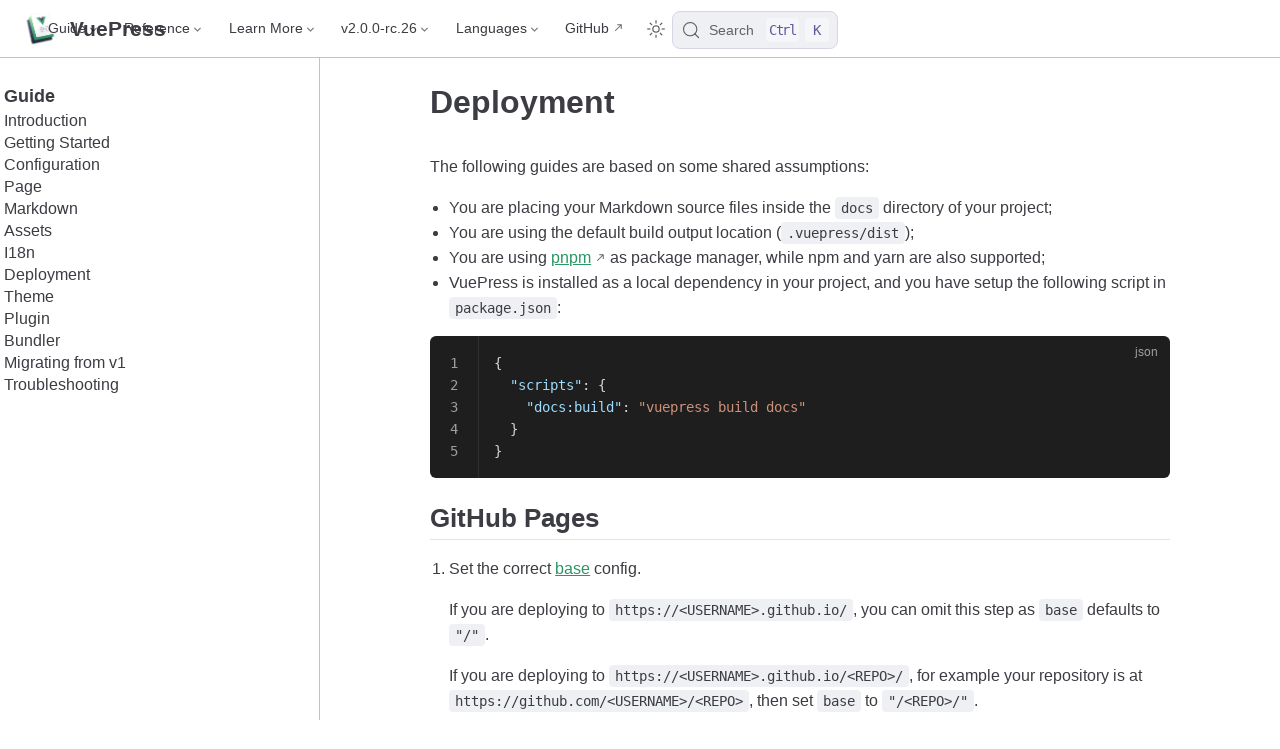

--- FILE ---
content_type: text/html; charset=UTF-8
request_url: https://v2.vuepress.vuejs.org/guide/deployment.html
body_size: 7604
content:
<!doctype html>
<html lang="en-US">
  <head>
    <meta charset="utf-8" />
    <meta name="viewport" content="width=device-width,initial-scale=1" />
    <meta name="generator" content="VuePress 2.0.0-rc.26" />
    <style>
      :root {
        --vp-c-bg: #fff;
      }

      [data-theme='dark'] {
        --vp-c-bg: #1b1b1f;
      }

      html,
      body {
        background-color: var(--vp-c-bg);
      }
    </style>
    <script>
      const useChoice = localStorage.getItem('vuepress-color-scheme')
      const systemStatus =
        'matchMedia' in window
          ? window.matchMedia('(prefers-color-scheme: dark)').matches
          : false

      if (useChoice === 'light') {
        document.documentElement.dataset.theme = 'light'
      } else if (useChoice === 'dark' || systemStatus) {
        document.documentElement.dataset.theme = 'dark'
      }
    </script>
    <script type="application/ld+json">{"@context":"https://schema.org","@type":"Article","headline":"Deployment","image":[""],"dateModified":"2025-08-26T05:42:05.000Z","author":[]}</script><meta property="og:url" content="https://vuepress.vuejs.org/guide/deployment.html"><meta property="og:site_name" content="VuePress"><meta property="og:title" content="Deployment"><meta property="og:description" content="Deployment The following guides are based on some shared assumptions: You are placing your Markdown source files inside the docs directory of your project; You are using the def..."><meta property="og:type" content="article"><meta property="og:locale" content="en-US"><meta property="og:locale:alternate" content="zh-CN"><meta property="og:updated_time" content="2025-08-26T05:42:05.000Z"><meta property="article:modified_time" content="2025-08-26T05:42:05.000Z"><link rel="alternate" hreflang="zh-cn" href="https://vuepress.vuejs.org/zh/guide/deployment.html"><link rel="icon" type="image/png" sizes="16x16" href="/images/icons/favicon-16x16.png"><link rel="icon" type="image/png" sizes="32x32" href="/images/icons/favicon-32x32.png"><link rel="manifest" href="/manifest.webmanifest"><meta name="application-name" content="VuePress"><meta name="apple-mobile-web-app-title" content="VuePress"><meta name="apple-mobile-web-app-status-bar-style" content="black"><link rel="apple-touch-icon" href="/images/icons/apple-touch-icon.png"><link rel="mask-icon" href="/images/icons/safari-pinned-tab.svg" color="#3eaf7c"><meta name="msapplication-TileColor" content="#3eaf7c"><meta name="theme-color" content="#3eaf7c"><title>Deployment | VuePress</title><meta name="description" content="Deployment The following guides are based on some shared assumptions: You are placing your Markdown source files inside the docs directory of your project; You are using the def...">
    <link rel="preload" href="/assets/style-Bc2hkt36.css" as="style"><link rel="stylesheet" href="/assets/style-Bc2hkt36.css">
    <link rel="modulepreload" href="/assets/app-Bi5WefwV.js"><link rel="modulepreload" href="/assets/deployment.html-L_bBYzEH.js">
    <link rel="prefetch" href="/assets/index.html-30z6zevP.js" as="script"><link rel="prefetch" href="/assets/architecture.html-BCfvmOtP.js" as="script"><link rel="prefetch" href="/assets/plugin.html-DD6h4-pG.js" as="script"><link rel="prefetch" href="/assets/theme.html-CI-PwrRu.js" as="script"><link rel="prefetch" href="/assets/cli.html-CLynDviu.js" as="script"><link rel="prefetch" href="/assets/client-api.html-hli2UlvT.js" as="script"><link rel="prefetch" href="/assets/components.html-TwICjDdy.js" as="script"><link rel="prefetch" href="/assets/config.html-DTizsBAH.js" as="script"><link rel="prefetch" href="/assets/frontmatter.html-CH1J5YmM.js" as="script"><link rel="prefetch" href="/assets/node-api.html-BjcWNsid.js" as="script"><link rel="prefetch" href="/assets/plugin-api.html-BxhLwlBt.js" as="script"><link rel="prefetch" href="/assets/theme-api.html-C1Y-l2S_.js" as="script"><link rel="prefetch" href="/assets/assets.html-Ds9C6H92.js" as="script"><link rel="prefetch" href="/assets/bundler.html-Dnt0GJKB.js" as="script"><link rel="prefetch" href="/assets/configuration.html-DQj2QXmS.js" as="script"><link rel="prefetch" href="/assets/getting-started.html-oClwJbqz.js" as="script"><link rel="prefetch" href="/assets/i18n.html-CambU0Ni.js" as="script"><link rel="prefetch" href="/assets/introduction.html-CTw0ODc6.js" as="script"><link rel="prefetch" href="/assets/markdown.html-zW9hwevQ.js" as="script"><link rel="prefetch" href="/assets/migration.html-Dq46SOFp.js" as="script"><link rel="prefetch" href="/assets/page.html-CCeEkT2_.js" as="script"><link rel="prefetch" href="/assets/plugin.html-CxhyzdND.js" as="script"><link rel="prefetch" href="/assets/theme.html-C33dBS4d.js" as="script"><link rel="prefetch" href="/assets/troubleshooting.html-B4wvubGl.js" as="script"><link rel="prefetch" href="/assets/index.html-D0socs42.js" as="script"><link rel="prefetch" href="/assets/index.html-DPDbSTJ_.js" as="script"><link rel="prefetch" href="/assets/adding-extra-pages.html-5Z96DQof.js" as="script"><link rel="prefetch" href="/assets/making-a-theme-extendable.html-D6Au7rnE.js" as="script"><link rel="prefetch" href="/assets/markdown-and-vue-sfc.html-CjQirdJn.js" as="script"><link rel="prefetch" href="/assets/passing-data-to-client-code.html-B3flPFTY.js" as="script"><link rel="prefetch" href="/assets/resolving-routes.html-B6CzHn_u.js" as="script"><link rel="prefetch" href="/assets/usage-of-client-config.html-B72Tc2Qf.js" as="script"><link rel="prefetch" href="/assets/vite.html-CROsRvw6.js" as="script"><link rel="prefetch" href="/assets/webpack.html-DT_55bcO.js" as="script"><link rel="prefetch" href="/assets/architecture.html-DORIoAC2.js" as="script"><link rel="prefetch" href="/assets/plugin.html-Bqd1L2lt.js" as="script"><link rel="prefetch" href="/assets/theme.html-CO-K1h7I.js" as="script"><link rel="prefetch" href="/assets/assets.html-B_YyphIZ.js" as="script"><link rel="prefetch" href="/assets/bundler.html-D9CGYahF.js" as="script"><link rel="prefetch" href="/assets/configuration.html-BNXAolF3.js" as="script"><link rel="prefetch" href="/assets/deployment.html-dzn4LaUx.js" as="script"><link rel="prefetch" href="/assets/getting-started.html-CG1rBNuK.js" as="script"><link rel="prefetch" href="/assets/i18n.html-hRGqawsQ.js" as="script"><link rel="prefetch" href="/assets/introduction.html-B4l3HfKg.js" as="script"><link rel="prefetch" href="/assets/markdown.html-rMbkDfPs.js" as="script"><link rel="prefetch" href="/assets/migration.html-BorD3xGS.js" as="script"><link rel="prefetch" href="/assets/page.html-BWpKPhFB.js" as="script"><link rel="prefetch" href="/assets/plugin.html-CdkFNWJX.js" as="script"><link rel="prefetch" href="/assets/theme.html-CIlcqXaY.js" as="script"><link rel="prefetch" href="/assets/troubleshooting.html-D6IEppUp.js" as="script"><link rel="prefetch" href="/assets/cli.html-pGKxuopk.js" as="script"><link rel="prefetch" href="/assets/client-api.html-DQlWbWmf.js" as="script"><link rel="prefetch" href="/assets/components.html-DBVMOgMb.js" as="script"><link rel="prefetch" href="/assets/config.html-C-xxF_da.js" as="script"><link rel="prefetch" href="/assets/frontmatter.html-CzZdWDxx.js" as="script"><link rel="prefetch" href="/assets/node-api.html-Cf_rLSWY.js" as="script"><link rel="prefetch" href="/assets/plugin-api.html-BzzUItDN.js" as="script"><link rel="prefetch" href="/assets/theme-api.html-BfckCWb3.js" as="script"><link rel="prefetch" href="/assets/index.html-CuHGk-xK.js" as="script"><link rel="prefetch" href="/assets/adding-extra-pages.html-4UzQH7vo.js" as="script"><link rel="prefetch" href="/assets/making-a-theme-extendable.html-DpgKjnMS.js" as="script"><link rel="prefetch" href="/assets/markdown-and-vue-sfc.html-CvSxI3Ov.js" as="script"><link rel="prefetch" href="/assets/passing-data-to-client-code.html-BepiQpg1.js" as="script"><link rel="prefetch" href="/assets/resolving-routes.html-D-Aoe6j3.js" as="script"><link rel="prefetch" href="/assets/usage-of-client-config.html-B-p_x2KZ.js" as="script"><link rel="prefetch" href="/assets/vite.html-CCuDoJUC.js" as="script"><link rel="prefetch" href="/assets/webpack.html-DTMxIrN5.js" as="script"><link rel="prefetch" href="/assets/404.html-C0nJTn_y.js" as="script"><link rel="prefetch" href="/assets/index-D_m5PPK1.js" as="script"><link rel="prefetch" href="/assets/NpmBadge-CeOFysFA.js" as="script">
  </head>
  <body>
    <div id="app"><!--[--><div class="vp-theme-container external-link-icon" vp-container><!--[--><header class="vp-navbar" vp-navbar><div class="vp-toggle-sidebar-button" title="toggle sidebar" aria-expanded="false" role="button" tabindex="0"><div class="icon" aria-hidden="true"><span></span><span></span><span></span></div></div><span><a class="route-link" href="/"><img class="vp-site-logo" src="/images/hero.png" alt="VuePress"><span class="vp-site-name vp-hide-mobile" aria-hidden="true">VuePress</span></a></span><div class="vp-navbar-items-wrapper" style=""><!--[--><!--]--><nav class="vp-navbar-items vp-hide-mobile" aria-label="site navigation"><!--[--><div class="vp-navbar-item"><div class="vp-navbar-dropdown-wrapper"><button class="vp-navbar-dropdown-title" type="button" aria-label="Guide"><span class="title">Guide</span><span class="arrow down"></span></button><button class="vp-navbar-dropdown-title-mobile" type="button" aria-label="Guide"><span class="title">Guide</span><span class="right arrow"></span></button><ul class="vp-navbar-dropdown" style="display:none;"><!--[--><li class="vp-navbar-dropdown-item"><a aria-label='Introduction' class='route-link auto-link' href='/guide/introduction'><!--[--><!--[--><!--]--><!--]-->Introduction<!--[--><!--[--><!--]--><!--]--></a></li><li class="vp-navbar-dropdown-item"><a aria-label='Getting Started' class='route-link auto-link' href='/guide/getting-started'><!--[--><!--[--><!--]--><!--]-->Getting Started<!--[--><!--[--><!--]--><!--]--></a></li><li class="vp-navbar-dropdown-item"><a aria-label='Configuration' class='route-link auto-link' href='/guide/configuration'><!--[--><!--[--><!--]--><!--]-->Configuration<!--[--><!--[--><!--]--><!--]--></a></li><li class="vp-navbar-dropdown-item"><a aria-label='Page' class='route-link auto-link' href='/guide/page'><!--[--><!--[--><!--]--><!--]-->Page<!--[--><!--[--><!--]--><!--]--></a></li><li class="vp-navbar-dropdown-item"><a aria-label='Markdown' class='route-link auto-link' href='/guide/markdown'><!--[--><!--[--><!--]--><!--]-->Markdown<!--[--><!--[--><!--]--><!--]--></a></li><li class="vp-navbar-dropdown-item"><a aria-label='Assets' class='route-link auto-link' href='/guide/assets'><!--[--><!--[--><!--]--><!--]-->Assets<!--[--><!--[--><!--]--><!--]--></a></li><li class="vp-navbar-dropdown-item"><a aria-label='I18n' class='route-link auto-link' href='/guide/i18n'><!--[--><!--[--><!--]--><!--]-->I18n<!--[--><!--[--><!--]--><!--]--></a></li><li class="vp-navbar-dropdown-item"><a aria-label='Deployment' class='route-link route-link-active auto-link' href='/guide/deployment'><!--[--><!--[--><!--]--><!--]-->Deployment<!--[--><!--[--><!--]--><!--]--></a></li><li class="vp-navbar-dropdown-item"><a aria-label='Theme' class='route-link auto-link' href='/guide/theme'><!--[--><!--[--><!--]--><!--]-->Theme<!--[--><!--[--><!--]--><!--]--></a></li><li class="vp-navbar-dropdown-item"><a aria-label='Plugin' class='route-link auto-link' href='/guide/plugin'><!--[--><!--[--><!--]--><!--]-->Plugin<!--[--><!--[--><!--]--><!--]--></a></li><li class="vp-navbar-dropdown-item"><a aria-label='Bundler' class='route-link auto-link' href='/guide/bundler'><!--[--><!--[--><!--]--><!--]-->Bundler<!--[--><!--[--><!--]--><!--]--></a></li><li class="vp-navbar-dropdown-item"><a aria-label='Migrating from v1' class='route-link auto-link' href='/guide/migration'><!--[--><!--[--><!--]--><!--]-->Migrating from v1<!--[--><!--[--><!--]--><!--]--></a></li><li class="vp-navbar-dropdown-item"><a aria-label='Troubleshooting' class='route-link auto-link' href='/guide/troubleshooting'><!--[--><!--[--><!--]--><!--]-->Troubleshooting<!--[--><!--[--><!--]--><!--]--></a></li><!--]--></ul></div></div><div class="vp-navbar-item"><div class="vp-navbar-dropdown-wrapper"><button class="vp-navbar-dropdown-title" type="button" aria-label="Reference"><span class="title">Reference</span><span class="arrow down"></span></button><button class="vp-navbar-dropdown-title-mobile" type="button" aria-label="Reference"><span class="title">Reference</span><span class="right arrow"></span></button><ul class="vp-navbar-dropdown" style="display:none;"><!--[--><li class="vp-navbar-dropdown-item"><!--[--><h4 class="vp-navbar-dropdown-subtitle"><span>Core</span></h4><ul class="vp-navbar-dropdown-subitem-wrapper"><!--[--><li class="vp-navbar-dropdown-subitem"><a aria-label='CLI' class='route-link auto-link' href='/reference/cli'><!--[--><!--[--><!--]--><!--]-->CLI<!--[--><!--[--><!--]--><!--]--></a></li><li class="vp-navbar-dropdown-subitem"><a aria-label='Config' class='route-link auto-link' href='/reference/config'><!--[--><!--[--><!--]--><!--]-->Config<!--[--><!--[--><!--]--><!--]--></a></li><li class="vp-navbar-dropdown-subitem"><a aria-label='Frontmatter' class='route-link auto-link' href='/reference/frontmatter'><!--[--><!--[--><!--]--><!--]-->Frontmatter<!--[--><!--[--><!--]--><!--]--></a></li><li class="vp-navbar-dropdown-subitem"><a aria-label='Built-in Components' class='route-link auto-link' href='/reference/components'><!--[--><!--[--><!--]--><!--]-->Built-in Components<!--[--><!--[--><!--]--><!--]--></a></li><li class="vp-navbar-dropdown-subitem"><a aria-label='Plugin API' class='route-link auto-link' href='/reference/plugin-api'><!--[--><!--[--><!--]--><!--]-->Plugin API<!--[--><!--[--><!--]--><!--]--></a></li><li class="vp-navbar-dropdown-subitem"><a aria-label='Theme API' class='route-link auto-link' href='/reference/theme-api'><!--[--><!--[--><!--]--><!--]-->Theme API<!--[--><!--[--><!--]--><!--]--></a></li><li class="vp-navbar-dropdown-subitem"><a aria-label='Client API' class='route-link auto-link' href='/reference/client-api'><!--[--><!--[--><!--]--><!--]-->Client API<!--[--><!--[--><!--]--><!--]--></a></li><li class="vp-navbar-dropdown-subitem"><a aria-label='Node API' class='route-link auto-link' href='/reference/node-api'><!--[--><!--[--><!--]--><!--]-->Node API<!--[--><!--[--><!--]--><!--]--></a></li><!--]--></ul><!--]--></li><li class="vp-navbar-dropdown-item"><!--[--><h4 class="vp-navbar-dropdown-subtitle"><span>Bundlers</span></h4><ul class="vp-navbar-dropdown-subitem-wrapper"><!--[--><li class="vp-navbar-dropdown-subitem"><a aria-label='Vite' class='route-link auto-link' href='/reference/bundler/vite'><!--[--><!--[--><!--]--><!--]-->Vite<!--[--><!--[--><!--]--><!--]--></a></li><li class="vp-navbar-dropdown-subitem"><a aria-label='Webpack' class='route-link auto-link' href='/reference/bundler/webpack'><!--[--><!--[--><!--]--><!--]-->Webpack<!--[--><!--[--><!--]--><!--]--></a></li><!--]--></ul><!--]--></li><li class="vp-navbar-dropdown-item"><!--[--><h4 class="vp-navbar-dropdown-subtitle"><span>Ecosystem</span></h4><ul class="vp-navbar-dropdown-subitem-wrapper"><!--[--><li class="vp-navbar-dropdown-subitem"><a class="auto-link external-link" href="https://ecosystem.vuejs.press/themes/default/" aria-label="Default Theme" rel="noopener noreferrer" target="_blank"><!--[--><!--[--><!--]--><!--]-->Default Theme<!--[--><!--[--><!--]--><!--]--></a></li><li class="vp-navbar-dropdown-subitem"><a class="auto-link external-link" href="https://ecosystem.vuejs.press/plugins/" aria-label="Plugins" rel="noopener noreferrer" target="_blank"><!--[--><!--[--><!--]--><!--]-->Plugins<!--[--><!--[--><!--]--><!--]--></a></li><!--]--></ul><!--]--></li><!--]--></ul></div></div><div class="vp-navbar-item"><div class="vp-navbar-dropdown-wrapper"><button class="vp-navbar-dropdown-title" type="button" aria-label="Learn More"><span class="title">Learn More</span><span class="arrow down"></span></button><button class="vp-navbar-dropdown-title-mobile" type="button" aria-label="Learn More"><span class="title">Learn More</span><span class="right arrow"></span></button><ul class="vp-navbar-dropdown" style="display:none;"><!--[--><li class="vp-navbar-dropdown-item"><!--[--><h4 class="vp-navbar-dropdown-subtitle"><span>Advanced</span></h4><ul class="vp-navbar-dropdown-subitem-wrapper"><!--[--><li class="vp-navbar-dropdown-subitem"><a aria-label='Architecture' class='route-link auto-link' href='/advanced/architecture'><!--[--><!--[--><!--]--><!--]-->Architecture<!--[--><!--[--><!--]--><!--]--></a></li><li class="vp-navbar-dropdown-subitem"><a aria-label='Writing a Plugin' class='route-link auto-link' href='/advanced/plugin'><!--[--><!--[--><!--]--><!--]-->Writing a Plugin<!--[--><!--[--><!--]--><!--]--></a></li><li class="vp-navbar-dropdown-subitem"><a aria-label='Writing a Theme' class='route-link auto-link' href='/advanced/theme'><!--[--><!--[--><!--]--><!--]-->Writing a Theme<!--[--><!--[--><!--]--><!--]--></a></li><li class="vp-navbar-dropdown-subitem"><a class="route-link auto-link" href="/advanced/cookbook/" aria-label="Cookbook"><!--[--><!--[--><!--]--><!--]-->Cookbook<!--[--><!--[--><!--]--><!--]--></a></li><!--]--></ul><!--]--></li><li class="vp-navbar-dropdown-item"><!--[--><h4 class="vp-navbar-dropdown-subtitle"><span>Resources</span></h4><ul class="vp-navbar-dropdown-subitem-wrapper"><!--[--><li class="vp-navbar-dropdown-subitem"><a class="auto-link external-link" href="https://ecosystem.vuejs.press/" aria-label="Ecosystem" rel="noopener noreferrer" target="_blank"><!--[--><!--[--><!--]--><!--]-->Ecosystem<!--[--><!--[--><!--]--><!--]--></a></li><li class="vp-navbar-dropdown-subitem"><a class="auto-link external-link" href="https://marketplace.vuejs.press" aria-label="MarketPlace" rel="noopener noreferrer" target="_blank"><!--[--><!--[--><!--]--><!--]-->MarketPlace<!--[--><!--[--><!--]--><!--]--></a></li><li class="vp-navbar-dropdown-subitem"><a class="auto-link external-link" href="https://github.com/vuepress/core/blob/main/CONTRIBUTING.md" aria-label="Contributing Guide" rel="noopener noreferrer" target="_blank"><!--[--><!--[--><!--]--><!--]-->Contributing Guide<!--[--><!--[--><!--]--><!--]--></a></li><!--]--></ul><!--]--></li><!--]--></ul></div></div><div class="vp-navbar-item"><div class="vp-navbar-dropdown-wrapper"><button class="vp-navbar-dropdown-title" type="button" aria-label="v2.0.0-rc.26"><span class="title">v2.0.0-rc.26</span><span class="arrow down"></span></button><button class="vp-navbar-dropdown-title-mobile" type="button" aria-label="v2.0.0-rc.26"><span class="title">v2.0.0-rc.26</span><span class="right arrow"></span></button><ul class="vp-navbar-dropdown" style="display:none;"><!--[--><li class="vp-navbar-dropdown-item"><a class="auto-link external-link" href="https://github.com/vuepress/core/blob/main/CHANGELOG.md" aria-label="Changelog" rel="noopener noreferrer" target="_blank"><!--[--><!--[--><!--]--><!--]-->Changelog<!--[--><!--[--><!--]--><!--]--></a></li><li class="vp-navbar-dropdown-item"><a class="auto-link external-link" href="https://v1.vuepress.vuejs.org" aria-label="v1.x" rel="noopener noreferrer" target="_blank"><!--[--><!--[--><!--]--><!--]-->v1.x<!--[--><!--[--><!--]--><!--]--></a></li><li class="vp-navbar-dropdown-item"><a class="auto-link external-link" href="https://v0.vuepress.vuejs.org" aria-label="v0.x" rel="noopener noreferrer" target="_blank"><!--[--><!--[--><!--]--><!--]-->v0.x<!--[--><!--[--><!--]--><!--]--></a></li><!--]--></ul></div></div><div class="vp-navbar-item"><div class="vp-navbar-dropdown-wrapper"><button class="vp-navbar-dropdown-title" type="button" aria-label="Select language"><span class="title">Languages</span><span class="arrow down"></span></button><button class="vp-navbar-dropdown-title-mobile" type="button" aria-label="Select language"><span class="title">Languages</span><span class="right arrow"></span></button><ul class="vp-navbar-dropdown" style="display:none;"><!--[--><li class="vp-navbar-dropdown-item"><a aria-label='English' class='route-link route-link-active auto-link' href='/guide/deployment'><!--[--><!--[--><!--]--><!--]-->English<!--[--><!--[--><!--]--><!--]--></a></li><li class="vp-navbar-dropdown-item"><a aria-label='简体中文' class='route-link auto-link' href='/zh/guide/deployment'><!--[--><!--[--><!--]--><!--]-->简体中文<!--[--><!--[--><!--]--><!--]--></a></li><!--]--></ul></div></div><div class="vp-navbar-item"><a class="auto-link external-link" href="https://github.com/vuepress/core" aria-label="GitHub" rel="noopener noreferrer" target="_blank"><!--[--><!--[--><!--]--><!--]-->GitHub<!--[--><!--[--><!--]--><!--]--></a></div><!--]--></nav><!--[--><!--]--><button type="button" class="vp-toggle-color-mode-button" title="toggle color mode"><svg class="light-icon" viewbox="0 0 32 32" style=""><path d="M16 12.005a4 4 0 1 1-4 4a4.005 4.005 0 0 1 4-4m0-2a6 6 0 1 0 6 6a6 6 0 0 0-6-6z" fill="currentColor"></path><path d="M5.394 6.813l1.414-1.415l3.506 3.506L8.9 10.318z" fill="currentColor"></path><path d="M2 15.005h5v2H2z" fill="currentColor"></path><path d="M5.394 25.197L8.9 21.691l1.414 1.415l-3.506 3.505z" fill="currentColor"></path><path d="M15 25.005h2v5h-2z" fill="currentColor"></path><path d="M21.687 23.106l1.414-1.415l3.506 3.506l-1.414 1.414z" fill="currentColor"></path><path d="M25 15.005h5v2h-5z" fill="currentColor"></path><path d="M21.687 8.904l3.506-3.506l1.414 1.415l-3.506 3.505z" fill="currentColor"></path><path d="M15 2.005h2v5h-2z" fill="currentColor"></path></svg><svg class="dark-icon" viewbox="0 0 32 32" style="display:none;"><path d="M13.502 5.414a15.075 15.075 0 0 0 11.594 18.194a11.113 11.113 0 0 1-7.975 3.39c-.138 0-.278.005-.418 0a11.094 11.094 0 0 1-3.2-21.584M14.98 3a1.002 1.002 0 0 0-.175.016a13.096 13.096 0 0 0 1.825 25.981c.164.006.328 0 .49 0a13.072 13.072 0 0 0 10.703-5.555a1.01 1.01 0 0 0-.783-1.565A13.08 13.08 0 0 1 15.89 4.38A1.015 1.015 0 0 0 14.98 3z" fill="currentColor"></path></svg></button><!--[--><div id="docsearch-container" style="display:none;"></div><div class="docsearch-placeholder"><button type="button" aria-label="Search" aria-keyshortcuts="Control+k" class="DocSearch DocSearch-Button"><span class="DocSearch-Button-Container"><svg width="20" height="20" viewBox="0 0 24 24" aria-hidden="true" class="DocSearch-Search-Icon"><circle cx="11" cy="11" r="8" stroke="currentColor" fill="none" stroke-width="1.4"></circle><path d="m21 21-4.3-4.3" stroke="currentColor" fill="none" stroke-linecap="round" stroke-linejoin="round"></path></svg><span class="DocSearch-Button-Placeholder">Search</span></span><span class="DocSearch-Button-Keys"><kbd class="DocSearch-Button-Key DocSearch-Button-Key--ctrl">Ctrl</kbd><kbd class="DocSearch-Button-Key">K</kbd></span></button></div><!--]--></div></header><!--]--><div class="vp-sidebar-mask"></div><!--[--><aside class="vp-sidebar" vp-sidebar><nav class="vp-navbar-items" aria-label="site navigation"><!--[--><div class="vp-navbar-item"><div class="vp-navbar-dropdown-wrapper"><button class="vp-navbar-dropdown-title" type="button" aria-label="Guide"><span class="title">Guide</span><span class="arrow down"></span></button><button class="vp-navbar-dropdown-title-mobile" type="button" aria-label="Guide"><span class="title">Guide</span><span class="right arrow"></span></button><ul class="vp-navbar-dropdown" style="display:none;"><!--[--><li class="vp-navbar-dropdown-item"><a aria-label='Introduction' class='route-link auto-link' href='/guide/introduction'><!--[--><!--[--><!--]--><!--]-->Introduction<!--[--><!--[--><!--]--><!--]--></a></li><li class="vp-navbar-dropdown-item"><a aria-label='Getting Started' class='route-link auto-link' href='/guide/getting-started'><!--[--><!--[--><!--]--><!--]-->Getting Started<!--[--><!--[--><!--]--><!--]--></a></li><li class="vp-navbar-dropdown-item"><a aria-label='Configuration' class='route-link auto-link' href='/guide/configuration'><!--[--><!--[--><!--]--><!--]-->Configuration<!--[--><!--[--><!--]--><!--]--></a></li><li class="vp-navbar-dropdown-item"><a aria-label='Page' class='route-link auto-link' href='/guide/page'><!--[--><!--[--><!--]--><!--]-->Page<!--[--><!--[--><!--]--><!--]--></a></li><li class="vp-navbar-dropdown-item"><a aria-label='Markdown' class='route-link auto-link' href='/guide/markdown'><!--[--><!--[--><!--]--><!--]-->Markdown<!--[--><!--[--><!--]--><!--]--></a></li><li class="vp-navbar-dropdown-item"><a aria-label='Assets' class='route-link auto-link' href='/guide/assets'><!--[--><!--[--><!--]--><!--]-->Assets<!--[--><!--[--><!--]--><!--]--></a></li><li class="vp-navbar-dropdown-item"><a aria-label='I18n' class='route-link auto-link' href='/guide/i18n'><!--[--><!--[--><!--]--><!--]-->I18n<!--[--><!--[--><!--]--><!--]--></a></li><li class="vp-navbar-dropdown-item"><a aria-label='Deployment' class='route-link route-link-active auto-link' href='/guide/deployment'><!--[--><!--[--><!--]--><!--]-->Deployment<!--[--><!--[--><!--]--><!--]--></a></li><li class="vp-navbar-dropdown-item"><a aria-label='Theme' class='route-link auto-link' href='/guide/theme'><!--[--><!--[--><!--]--><!--]-->Theme<!--[--><!--[--><!--]--><!--]--></a></li><li class="vp-navbar-dropdown-item"><a aria-label='Plugin' class='route-link auto-link' href='/guide/plugin'><!--[--><!--[--><!--]--><!--]-->Plugin<!--[--><!--[--><!--]--><!--]--></a></li><li class="vp-navbar-dropdown-item"><a aria-label='Bundler' class='route-link auto-link' href='/guide/bundler'><!--[--><!--[--><!--]--><!--]-->Bundler<!--[--><!--[--><!--]--><!--]--></a></li><li class="vp-navbar-dropdown-item"><a aria-label='Migrating from v1' class='route-link auto-link' href='/guide/migration'><!--[--><!--[--><!--]--><!--]-->Migrating from v1<!--[--><!--[--><!--]--><!--]--></a></li><li class="vp-navbar-dropdown-item"><a aria-label='Troubleshooting' class='route-link auto-link' href='/guide/troubleshooting'><!--[--><!--[--><!--]--><!--]-->Troubleshooting<!--[--><!--[--><!--]--><!--]--></a></li><!--]--></ul></div></div><div class="vp-navbar-item"><div class="vp-navbar-dropdown-wrapper"><button class="vp-navbar-dropdown-title" type="button" aria-label="Reference"><span class="title">Reference</span><span class="arrow down"></span></button><button class="vp-navbar-dropdown-title-mobile" type="button" aria-label="Reference"><span class="title">Reference</span><span class="right arrow"></span></button><ul class="vp-navbar-dropdown" style="display:none;"><!--[--><li class="vp-navbar-dropdown-item"><!--[--><h4 class="vp-navbar-dropdown-subtitle"><span>Core</span></h4><ul class="vp-navbar-dropdown-subitem-wrapper"><!--[--><li class="vp-navbar-dropdown-subitem"><a aria-label='CLI' class='route-link auto-link' href='/reference/cli'><!--[--><!--[--><!--]--><!--]-->CLI<!--[--><!--[--><!--]--><!--]--></a></li><li class="vp-navbar-dropdown-subitem"><a aria-label='Config' class='route-link auto-link' href='/reference/config'><!--[--><!--[--><!--]--><!--]-->Config<!--[--><!--[--><!--]--><!--]--></a></li><li class="vp-navbar-dropdown-subitem"><a aria-label='Frontmatter' class='route-link auto-link' href='/reference/frontmatter'><!--[--><!--[--><!--]--><!--]-->Frontmatter<!--[--><!--[--><!--]--><!--]--></a></li><li class="vp-navbar-dropdown-subitem"><a aria-label='Built-in Components' class='route-link auto-link' href='/reference/components'><!--[--><!--[--><!--]--><!--]-->Built-in Components<!--[--><!--[--><!--]--><!--]--></a></li><li class="vp-navbar-dropdown-subitem"><a aria-label='Plugin API' class='route-link auto-link' href='/reference/plugin-api'><!--[--><!--[--><!--]--><!--]-->Plugin API<!--[--><!--[--><!--]--><!--]--></a></li><li class="vp-navbar-dropdown-subitem"><a aria-label='Theme API' class='route-link auto-link' href='/reference/theme-api'><!--[--><!--[--><!--]--><!--]-->Theme API<!--[--><!--[--><!--]--><!--]--></a></li><li class="vp-navbar-dropdown-subitem"><a aria-label='Client API' class='route-link auto-link' href='/reference/client-api'><!--[--><!--[--><!--]--><!--]-->Client API<!--[--><!--[--><!--]--><!--]--></a></li><li class="vp-navbar-dropdown-subitem"><a aria-label='Node API' class='route-link auto-link' href='/reference/node-api'><!--[--><!--[--><!--]--><!--]-->Node API<!--[--><!--[--><!--]--><!--]--></a></li><!--]--></ul><!--]--></li><li class="vp-navbar-dropdown-item"><!--[--><h4 class="vp-navbar-dropdown-subtitle"><span>Bundlers</span></h4><ul class="vp-navbar-dropdown-subitem-wrapper"><!--[--><li class="vp-navbar-dropdown-subitem"><a aria-label='Vite' class='route-link auto-link' href='/reference/bundler/vite'><!--[--><!--[--><!--]--><!--]-->Vite<!--[--><!--[--><!--]--><!--]--></a></li><li class="vp-navbar-dropdown-subitem"><a aria-label='Webpack' class='route-link auto-link' href='/reference/bundler/webpack'><!--[--><!--[--><!--]--><!--]-->Webpack<!--[--><!--[--><!--]--><!--]--></a></li><!--]--></ul><!--]--></li><li class="vp-navbar-dropdown-item"><!--[--><h4 class="vp-navbar-dropdown-subtitle"><span>Ecosystem</span></h4><ul class="vp-navbar-dropdown-subitem-wrapper"><!--[--><li class="vp-navbar-dropdown-subitem"><a class="auto-link external-link" href="https://ecosystem.vuejs.press/themes/default/" aria-label="Default Theme" rel="noopener noreferrer" target="_blank"><!--[--><!--[--><!--]--><!--]-->Default Theme<!--[--><!--[--><!--]--><!--]--></a></li><li class="vp-navbar-dropdown-subitem"><a class="auto-link external-link" href="https://ecosystem.vuejs.press/plugins/" aria-label="Plugins" rel="noopener noreferrer" target="_blank"><!--[--><!--[--><!--]--><!--]-->Plugins<!--[--><!--[--><!--]--><!--]--></a></li><!--]--></ul><!--]--></li><!--]--></ul></div></div><div class="vp-navbar-item"><div class="vp-navbar-dropdown-wrapper"><button class="vp-navbar-dropdown-title" type="button" aria-label="Learn More"><span class="title">Learn More</span><span class="arrow down"></span></button><button class="vp-navbar-dropdown-title-mobile" type="button" aria-label="Learn More"><span class="title">Learn More</span><span class="right arrow"></span></button><ul class="vp-navbar-dropdown" style="display:none;"><!--[--><li class="vp-navbar-dropdown-item"><!--[--><h4 class="vp-navbar-dropdown-subtitle"><span>Advanced</span></h4><ul class="vp-navbar-dropdown-subitem-wrapper"><!--[--><li class="vp-navbar-dropdown-subitem"><a aria-label='Architecture' class='route-link auto-link' href='/advanced/architecture'><!--[--><!--[--><!--]--><!--]-->Architecture<!--[--><!--[--><!--]--><!--]--></a></li><li class="vp-navbar-dropdown-subitem"><a aria-label='Writing a Plugin' class='route-link auto-link' href='/advanced/plugin'><!--[--><!--[--><!--]--><!--]-->Writing a Plugin<!--[--><!--[--><!--]--><!--]--></a></li><li class="vp-navbar-dropdown-subitem"><a aria-label='Writing a Theme' class='route-link auto-link' href='/advanced/theme'><!--[--><!--[--><!--]--><!--]-->Writing a Theme<!--[--><!--[--><!--]--><!--]--></a></li><li class="vp-navbar-dropdown-subitem"><a class="route-link auto-link" href="/advanced/cookbook/" aria-label="Cookbook"><!--[--><!--[--><!--]--><!--]-->Cookbook<!--[--><!--[--><!--]--><!--]--></a></li><!--]--></ul><!--]--></li><li class="vp-navbar-dropdown-item"><!--[--><h4 class="vp-navbar-dropdown-subtitle"><span>Resources</span></h4><ul class="vp-navbar-dropdown-subitem-wrapper"><!--[--><li class="vp-navbar-dropdown-subitem"><a class="auto-link external-link" href="https://ecosystem.vuejs.press/" aria-label="Ecosystem" rel="noopener noreferrer" target="_blank"><!--[--><!--[--><!--]--><!--]-->Ecosystem<!--[--><!--[--><!--]--><!--]--></a></li><li class="vp-navbar-dropdown-subitem"><a class="auto-link external-link" href="https://marketplace.vuejs.press" aria-label="MarketPlace" rel="noopener noreferrer" target="_blank"><!--[--><!--[--><!--]--><!--]-->MarketPlace<!--[--><!--[--><!--]--><!--]--></a></li><li class="vp-navbar-dropdown-subitem"><a class="auto-link external-link" href="https://github.com/vuepress/core/blob/main/CONTRIBUTING.md" aria-label="Contributing Guide" rel="noopener noreferrer" target="_blank"><!--[--><!--[--><!--]--><!--]-->Contributing Guide<!--[--><!--[--><!--]--><!--]--></a></li><!--]--></ul><!--]--></li><!--]--></ul></div></div><div class="vp-navbar-item"><div class="vp-navbar-dropdown-wrapper"><button class="vp-navbar-dropdown-title" type="button" aria-label="v2.0.0-rc.26"><span class="title">v2.0.0-rc.26</span><span class="arrow down"></span></button><button class="vp-navbar-dropdown-title-mobile" type="button" aria-label="v2.0.0-rc.26"><span class="title">v2.0.0-rc.26</span><span class="right arrow"></span></button><ul class="vp-navbar-dropdown" style="display:none;"><!--[--><li class="vp-navbar-dropdown-item"><a class="auto-link external-link" href="https://github.com/vuepress/core/blob/main/CHANGELOG.md" aria-label="Changelog" rel="noopener noreferrer" target="_blank"><!--[--><!--[--><!--]--><!--]-->Changelog<!--[--><!--[--><!--]--><!--]--></a></li><li class="vp-navbar-dropdown-item"><a class="auto-link external-link" href="https://v1.vuepress.vuejs.org" aria-label="v1.x" rel="noopener noreferrer" target="_blank"><!--[--><!--[--><!--]--><!--]-->v1.x<!--[--><!--[--><!--]--><!--]--></a></li><li class="vp-navbar-dropdown-item"><a class="auto-link external-link" href="https://v0.vuepress.vuejs.org" aria-label="v0.x" rel="noopener noreferrer" target="_blank"><!--[--><!--[--><!--]--><!--]-->v0.x<!--[--><!--[--><!--]--><!--]--></a></li><!--]--></ul></div></div><div class="vp-navbar-item"><div class="vp-navbar-dropdown-wrapper"><button class="vp-navbar-dropdown-title" type="button" aria-label="Select language"><span class="title">Languages</span><span class="arrow down"></span></button><button class="vp-navbar-dropdown-title-mobile" type="button" aria-label="Select language"><span class="title">Languages</span><span class="right arrow"></span></button><ul class="vp-navbar-dropdown" style="display:none;"><!--[--><li class="vp-navbar-dropdown-item"><a aria-label='English' class='route-link route-link-active auto-link' href='/guide/deployment'><!--[--><!--[--><!--]--><!--]-->English<!--[--><!--[--><!--]--><!--]--></a></li><li class="vp-navbar-dropdown-item"><a aria-label='简体中文' class='route-link auto-link' href='/zh/guide/deployment'><!--[--><!--[--><!--]--><!--]-->简体中文<!--[--><!--[--><!--]--><!--]--></a></li><!--]--></ul></div></div><div class="vp-navbar-item"><a class="auto-link external-link" href="https://github.com/vuepress/core" aria-label="GitHub" rel="noopener noreferrer" target="_blank"><!--[--><!--[--><!--]--><!--]-->GitHub<!--[--><!--[--><!--]--><!--]--></a></div><!--]--></nav><!--[--><!--]--><ul class="vp-sidebar-items"><!--[--><li><p tabindex="0" class="vp-sidebar-item vp-sidebar-heading active">Guide <!----></p><ul class="vp-sidebar-children" style=""><!--[--><li><a aria-label='Introduction' class='route-link auto-link vp-sidebar-item' href='/guide/introduction'><!--[--><!--[--><!--]--><!--]-->Introduction<!--[--><!--[--><!--]--><!--]--></a><!----></li><li><a aria-label='Getting Started' class='route-link auto-link vp-sidebar-item' href='/guide/getting-started'><!--[--><!--[--><!--]--><!--]-->Getting Started<!--[--><!--[--><!--]--><!--]--></a><!----></li><li><a aria-label='Configuration' class='route-link auto-link vp-sidebar-item' href='/guide/configuration'><!--[--><!--[--><!--]--><!--]-->Configuration<!--[--><!--[--><!--]--><!--]--></a><!----></li><li><a aria-label='Page' class='route-link auto-link vp-sidebar-item' href='/guide/page'><!--[--><!--[--><!--]--><!--]-->Page<!--[--><!--[--><!--]--><!--]--></a><!----></li><li><a aria-label='Markdown' class='route-link auto-link vp-sidebar-item' href='/guide/markdown'><!--[--><!--[--><!--]--><!--]-->Markdown<!--[--><!--[--><!--]--><!--]--></a><!----></li><li><a aria-label='Assets' class='route-link auto-link vp-sidebar-item' href='/guide/assets'><!--[--><!--[--><!--]--><!--]-->Assets<!--[--><!--[--><!--]--><!--]--></a><!----></li><li><a aria-label='I18n' class='route-link auto-link vp-sidebar-item' href='/guide/i18n'><!--[--><!--[--><!--]--><!--]-->I18n<!--[--><!--[--><!--]--><!--]--></a><!----></li><li><a aria-label='Deployment' class='route-link route-link-active auto-link vp-sidebar-item active' href='/guide/deployment'><!--[--><!--[--><!--]--><!--]-->Deployment<!--[--><!--[--><!--]--><!--]--></a><!----></li><li><a aria-label='Theme' class='route-link auto-link vp-sidebar-item' href='/guide/theme'><!--[--><!--[--><!--]--><!--]-->Theme<!--[--><!--[--><!--]--><!--]--></a><!----></li><li><a aria-label='Plugin' class='route-link auto-link vp-sidebar-item' href='/guide/plugin'><!--[--><!--[--><!--]--><!--]-->Plugin<!--[--><!--[--><!--]--><!--]--></a><!----></li><li><a aria-label='Bundler' class='route-link auto-link vp-sidebar-item' href='/guide/bundler'><!--[--><!--[--><!--]--><!--]-->Bundler<!--[--><!--[--><!--]--><!--]--></a><!----></li><li><a aria-label='Migrating from v1' class='route-link auto-link vp-sidebar-item' href='/guide/migration'><!--[--><!--[--><!--]--><!--]-->Migrating from v1<!--[--><!--[--><!--]--><!--]--></a><!----></li><li><a aria-label='Troubleshooting' class='route-link auto-link vp-sidebar-item' href='/guide/troubleshooting'><!--[--><!--[--><!--]--><!--]-->Troubleshooting<!--[--><!--[--><!--]--><!--]--></a><!----></li><!--]--></ul></li><!--]--></ul><!--[--><!--]--></aside><!--]--><!--[--><main class="vp-page"><!--[--><!--]--><div vp-content><!--[--><!--]--><div id="content"><h1 id="deployment" tabindex="-1"><a class="header-anchor" href="#deployment"><span>Deployment</span></a></h1><p>The following guides are based on some shared assumptions:</p><ul><li>You are placing your Markdown source files inside the <code>docs</code> directory of your project;</li><li>You are using the default build output location (<code>.vuepress/dist</code>);</li><li>You are using <a href="https://pnpm.io" target="_blank" rel="noopener noreferrer">pnpm</a> as package manager, while npm and yarn are also supported;</li><li>VuePress is installed as a local dependency in your project, and you have setup the following script in <code>package.json</code>:</li></ul><div class="language-json line-numbers-mode" data-highlighter="shiki" data-ext="json" style="background-color:#1E1E1E;color:#D4D4D4;"><pre class="shiki dark-plus vp-code"><code class="language-json"><span class="line"><span style="color:#D4D4D4;">{</span></span>
<span class="line"><span style="color:#9CDCFE;">  &quot;scripts&quot;</span><span style="color:#D4D4D4;">: {</span></span>
<span class="line"><span style="color:#9CDCFE;">    &quot;docs:build&quot;</span><span style="color:#D4D4D4;">: </span><span style="color:#CE9178;">&quot;vuepress build docs&quot;</span></span>
<span class="line"><span style="color:#D4D4D4;">  }</span></span>
<span class="line"><span style="color:#D4D4D4;">}</span></span></code></pre><div class="line-numbers" aria-hidden="true" style="counter-reset:line-number 0;"><div class="line-number"></div><div class="line-number"></div><div class="line-number"></div><div class="line-number"></div><div class="line-number"></div></div></div><h2 id="github-pages" tabindex="-1"><a class="header-anchor" href="#github-pages"><span>GitHub Pages</span></a></h2><ol><li><p>Set the correct <a class='route-link' href='/reference/config#base'>base</a> config.</p><p>If you are deploying to <code>https://&lt;USERNAME&gt;.github.io/</code>, you can omit this step as <code>base</code> defaults to <code>&quot;/&quot;</code>.</p><p>If you are deploying to <code>https://&lt;USERNAME&gt;.github.io/&lt;REPO&gt;/</code>, for example your repository is at <code>https://github.com/&lt;USERNAME&gt;/&lt;REPO&gt;</code>, then set <code>base</code> to <code>&quot;/&lt;REPO&gt;/&quot;</code>.</p></li><li><p>Choose your preferred CI tools. Here we take <a href="https://github.com/features/actions" target="_blank" rel="noopener noreferrer">GitHub Actions</a> as an example.</p><p>Create <code>.github/workflows/docs.yml</code> to set up the workflow.</p></li></ol><details class="hint-container details"><summary>Click to expand sample config</summary><div class="language-yaml line-numbers-mode" data-highlighter="shiki" data-ext="yaml" style="background-color:#1E1E1E;color:#D4D4D4;"><pre class="shiki dark-plus vp-code"><code class="language-yaml"><span class="line"><span style="color:#569CD6;">name</span><span style="color:#D4D4D4;">: </span><span style="color:#CE9178;">docs</span></span>
<span class="line"></span>
<span class="line"><span style="color:#569CD6;">on</span><span style="color:#D4D4D4;">:</span></span>
<span class="line"><span style="color:#6A9955;">  # trigger deployment on every push to main branch</span></span>
<span class="line"><span style="color:#569CD6;">  push</span><span style="color:#D4D4D4;">:</span></span>
<span class="line"><span style="color:#569CD6;">    branches</span><span style="color:#D4D4D4;">: [</span><span style="color:#CE9178;">main</span><span style="color:#D4D4D4;">]</span></span>
<span class="line"><span style="color:#6A9955;">  # trigger deployment manually</span></span>
<span class="line"><span style="color:#569CD6;">  workflow_dispatch</span><span style="color:#D4D4D4;">:</span></span>
<span class="line"></span>
<span class="line"><span style="color:#569CD6;">jobs</span><span style="color:#D4D4D4;">:</span></span>
<span class="line"><span style="color:#569CD6;">  docs</span><span style="color:#D4D4D4;">:</span></span>
<span class="line"><span style="color:#569CD6;">    runs-on</span><span style="color:#D4D4D4;">: </span><span style="color:#CE9178;">ubuntu-latest</span></span>
<span class="line"></span>
<span class="line"><span style="color:#569CD6;">    steps</span><span style="color:#D4D4D4;">:</span></span>
<span class="line"><span style="color:#D4D4D4;">      - </span><span style="color:#569CD6;">uses</span><span style="color:#D4D4D4;">: </span><span style="color:#CE9178;">actions/checkout@v4</span></span>
<span class="line"><span style="color:#569CD6;">        with</span><span style="color:#D4D4D4;">:</span></span>
<span class="line"><span style="color:#6A9955;">          # fetch all commits to get last updated time or other git log info</span></span>
<span class="line"><span style="color:#569CD6;">          fetch-depth</span><span style="color:#D4D4D4;">: </span><span style="color:#B5CEA8;">0</span></span>
<span class="line"></span>
<span class="line"><span style="color:#D4D4D4;">      - </span><span style="color:#569CD6;">name</span><span style="color:#D4D4D4;">: </span><span style="color:#CE9178;">Setup pnpm</span></span>
<span class="line"><span style="color:#569CD6;">        uses</span><span style="color:#D4D4D4;">: </span><span style="color:#CE9178;">pnpm/action-setup@v4</span></span>
<span class="line"></span>
<span class="line"><span style="color:#D4D4D4;">      - </span><span style="color:#569CD6;">name</span><span style="color:#D4D4D4;">: </span><span style="color:#CE9178;">Setup Node.js</span></span>
<span class="line"><span style="color:#569CD6;">        uses</span><span style="color:#D4D4D4;">: </span><span style="color:#CE9178;">actions/setup-node@v4</span></span>
<span class="line"><span style="color:#569CD6;">        with</span><span style="color:#D4D4D4;">:</span></span>
<span class="line"><span style="color:#6A9955;">          # choose node.js version to use</span></span>
<span class="line"><span style="color:#569CD6;">          node-version</span><span style="color:#D4D4D4;">: </span><span style="color:#B5CEA8;">22</span></span>
<span class="line"><span style="color:#6A9955;">          # cache deps for pnpm</span></span>
<span class="line"><span style="color:#569CD6;">          cache</span><span style="color:#D4D4D4;">: </span><span style="color:#CE9178;">pnpm</span></span>
<span class="line"></span>
<span class="line"><span style="color:#D4D4D4;">      - </span><span style="color:#569CD6;">name</span><span style="color:#D4D4D4;">: </span><span style="color:#CE9178;">Install deps</span></span>
<span class="line"><span style="color:#569CD6;">        run</span><span style="color:#D4D4D4;">: </span><span style="color:#CE9178;">pnpm install --frozen-lockfile</span></span>
<span class="line"></span>
<span class="line"><span style="color:#6A9955;">      # run build script</span></span>
<span class="line"><span style="color:#D4D4D4;">      - </span><span style="color:#569CD6;">name</span><span style="color:#D4D4D4;">: </span><span style="color:#CE9178;">Build VuePress site</span></span>
<span class="line"><span style="color:#569CD6;">        run</span><span style="color:#D4D4D4;">: </span><span style="color:#CE9178;">pnpm docs:build</span></span>
<span class="line"></span>
<span class="line"><span style="color:#6A9955;">      # please check out the docs of the workflow for more details</span></span>
<span class="line"><span style="color:#6A9955;">      # @see https://github.com/crazy-max/ghaction-github-pages</span></span>
<span class="line"><span style="color:#D4D4D4;">      - </span><span style="color:#569CD6;">name</span><span style="color:#D4D4D4;">: </span><span style="color:#CE9178;">Deploy to GitHub Pages</span></span>
<span class="line"><span style="color:#569CD6;">        uses</span><span style="color:#D4D4D4;">: </span><span style="color:#CE9178;">crazy-max/ghaction-github-pages@v4</span></span>
<span class="line"><span style="color:#569CD6;">        with</span><span style="color:#D4D4D4;">:</span></span>
<span class="line"><span style="color:#6A9955;">          # deploy to gh-pages branch</span></span>
<span class="line"><span style="color:#569CD6;">          target_branch</span><span style="color:#D4D4D4;">: </span><span style="color:#CE9178;">gh-pages</span></span>
<span class="line"><span style="color:#6A9955;">          # deploy the default output dir of VuePress</span></span>
<span class="line"><span style="color:#569CD6;">          build_dir</span><span style="color:#D4D4D4;">: </span><span style="color:#CE9178;">docs/.vuepress/dist</span></span>
<span class="line"><span style="color:#569CD6;">        env</span><span style="color:#D4D4D4;">:</span></span>
<span class="line"><span style="color:#6A9955;">          # @see https://docs.github.com/en/actions/reference/authentication-in-a-workflow#about-the-github_token-secret</span></span>
<span class="line"><span style="color:#569CD6;">          GITHUB_TOKEN</span><span style="color:#D4D4D4;">: </span><span style="color:#CE9178;">${{ secrets.GITHUB_TOKEN }}</span></span></code></pre><div class="line-numbers" aria-hidden="true" style="counter-reset:line-number 0;"><div class="line-number"></div><div class="line-number"></div><div class="line-number"></div><div class="line-number"></div><div class="line-number"></div><div class="line-number"></div><div class="line-number"></div><div class="line-number"></div><div class="line-number"></div><div class="line-number"></div><div class="line-number"></div><div class="line-number"></div><div class="line-number"></div><div class="line-number"></div><div class="line-number"></div><div class="line-number"></div><div class="line-number"></div><div class="line-number"></div><div class="line-number"></div><div class="line-number"></div><div class="line-number"></div><div class="line-number"></div><div class="line-number"></div><div class="line-number"></div><div class="line-number"></div><div class="line-number"></div><div class="line-number"></div><div class="line-number"></div><div class="line-number"></div><div class="line-number"></div><div class="line-number"></div><div class="line-number"></div><div class="line-number"></div><div class="line-number"></div><div class="line-number"></div><div class="line-number"></div><div class="line-number"></div><div class="line-number"></div><div class="line-number"></div><div class="line-number"></div><div class="line-number"></div><div class="line-number"></div><div class="line-number"></div><div class="line-number"></div><div class="line-number"></div><div class="line-number"></div><div class="line-number"></div><div class="line-number"></div><div class="line-number"></div></div></div></details><div class="hint-container tip"><p class="hint-container-title">Tips</p><p>Please refer to <a href="https://pages.github.com/" target="_blank" rel="noopener noreferrer">GitHub Pages official guide</a> for more details.</p></div><h2 id="gitlab-pages" tabindex="-1"><a class="header-anchor" href="#gitlab-pages"><span>GitLab Pages</span></a></h2><ol><li><p>Set the correct <a class='route-link' href='/reference/config#base'>base</a> config.</p><p>If you are deploying to <code>https://&lt;USERNAME&gt;.gitlab.io/</code>, you can omit <code>base</code> as it defaults to <code>&quot;/&quot;</code>.</p><p>If you are deploying to <code>https://&lt;USERNAME&gt;.gitlab.io/&lt;REPO&gt;/</code>, for example your repository is at <code>https://gitlab.com/&lt;USERNAME&gt;/&lt;REPO&gt;</code>, then set <code>base</code> to <code>&quot;/&lt;REPO&gt;/&quot;</code>.</p></li><li><p>Create <code>.gitlab-ci.yml</code> to set up <a href="https://about.gitlab.com/stages-devops-lifecycle/continuous-integration/" target="_blank" rel="noopener noreferrer">GitLab CI</a> workflow.</p></li></ol><details class="hint-container details"><summary>Click to expand sample config</summary><div class="language-yaml line-numbers-mode" data-highlighter="shiki" data-ext="yaml" style="background-color:#1E1E1E;color:#D4D4D4;"><pre class="shiki dark-plus vp-code"><code class="language-yaml"><span class="line"><span style="color:#6A9955;"># choose a docker image to use</span></span>
<span class="line"><span style="color:#569CD6;">image</span><span style="color:#D4D4D4;">: </span><span style="color:#CE9178;">node:18-buster</span></span>
<span class="line"></span>
<span class="line"><span style="color:#569CD6;">pages</span><span style="color:#D4D4D4;">:</span></span>
<span class="line"><span style="color:#6A9955;">  # trigger deployment on every push to main branch</span></span>
<span class="line"><span style="color:#569CD6;">  only</span><span style="color:#D4D4D4;">:</span></span>
<span class="line"><span style="color:#D4D4D4;">    - </span><span style="color:#CE9178;">main</span></span>
<span class="line"></span>
<span class="line"><span style="color:#6A9955;">  # cache node_modules</span></span>
<span class="line"><span style="color:#569CD6;">  cache</span><span style="color:#D4D4D4;">:</span></span>
<span class="line"><span style="color:#569CD6;">    key</span><span style="color:#D4D4D4;">:</span></span>
<span class="line"><span style="color:#569CD6;">      files</span><span style="color:#D4D4D4;">:</span></span>
<span class="line"><span style="color:#D4D4D4;">        - </span><span style="color:#CE9178;">pnpm-lock.yaml</span></span>
<span class="line"><span style="color:#569CD6;">    paths</span><span style="color:#D4D4D4;">:</span></span>
<span class="line"><span style="color:#D4D4D4;">      - </span><span style="color:#CE9178;">.pnpm-store</span></span>
<span class="line"></span>
<span class="line"><span style="color:#6A9955;">  # Install pnpm</span></span>
<span class="line"><span style="color:#569CD6;">  before_script</span><span style="color:#D4D4D4;">:</span></span>
<span class="line"><span style="color:#D4D4D4;">    - </span><span style="color:#CE9178;">curl -fsSL https://get.pnpm.io/install.sh | sh -</span></span>
<span class="line"><span style="color:#D4D4D4;">    - </span><span style="color:#CE9178;">pnpm config set store-dir .pnpm-store</span></span>
<span class="line"></span>
<span class="line"><span style="color:#6A9955;">  # install dependencies and run build script</span></span>
<span class="line"><span style="color:#569CD6;">  script</span><span style="color:#D4D4D4;">:</span></span>
<span class="line"><span style="color:#D4D4D4;">    - </span><span style="color:#CE9178;">pnpm i --frozen-lockfile</span></span>
<span class="line"><span style="color:#D4D4D4;">    - </span><span style="color:#CE9178;">pnpm docs:build --dest public</span></span>
<span class="line"></span>
<span class="line"><span style="color:#569CD6;">  artifacts</span><span style="color:#D4D4D4;">:</span></span>
<span class="line"><span style="color:#569CD6;">    paths</span><span style="color:#D4D4D4;">:</span></span>
<span class="line"><span style="color:#D4D4D4;">      - </span><span style="color:#CE9178;">public</span></span></code></pre><div class="line-numbers" aria-hidden="true" style="counter-reset:line-number 0;"><div class="line-number"></div><div class="line-number"></div><div class="line-number"></div><div class="line-number"></div><div class="line-number"></div><div class="line-number"></div><div class="line-number"></div><div class="line-number"></div><div class="line-number"></div><div class="line-number"></div><div class="line-number"></div><div class="line-number"></div><div class="line-number"></div><div class="line-number"></div><div class="line-number"></div><div class="line-number"></div><div class="line-number"></div><div class="line-number"></div><div class="line-number"></div><div class="line-number"></div><div class="line-number"></div><div class="line-number"></div><div class="line-number"></div><div class="line-number"></div><div class="line-number"></div><div class="line-number"></div><div class="line-number"></div><div class="line-number"></div><div class="line-number"></div></div></div></details><div class="hint-container tip"><p class="hint-container-title">Tips</p><p>Please refer to <a href="https://docs.gitlab.com/ce/user/project/pages/#getting-started" target="_blank" rel="noopener noreferrer">GitLab Pages official guide</a> for more details.</p></div><h2 id="google-firebase" tabindex="-1"><a class="header-anchor" href="#google-firebase"><span>Google Firebase</span></a></h2><ol><li><p>Make sure you have <a href="https://www.npmjs.com/package/firebase-tools" target="_blank" rel="noopener noreferrer">firebase-tools</a> installed.</p></li><li><p>Create <code>firebase.json</code> and <code>.firebaserc</code> at the root of your project with the following content:</p></li></ol><p><code>firebase.json</code>:</p><div class="language-json line-numbers-mode" data-highlighter="shiki" data-ext="json" style="background-color:#1E1E1E;color:#D4D4D4;"><pre class="shiki dark-plus vp-code"><code class="language-json"><span class="line"><span style="color:#D4D4D4;">{</span></span>
<span class="line"><span style="color:#9CDCFE;">  &quot;hosting&quot;</span><span style="color:#D4D4D4;">: {</span></span>
<span class="line"><span style="color:#9CDCFE;">    &quot;public&quot;</span><span style="color:#D4D4D4;">: </span><span style="color:#CE9178;">&quot;./docs/.vuepress/dist&quot;</span><span style="color:#D4D4D4;">,</span></span>
<span class="line"><span style="color:#9CDCFE;">    &quot;ignore&quot;</span><span style="color:#D4D4D4;">: []</span></span>
<span class="line"><span style="color:#D4D4D4;">  }</span></span>
<span class="line"><span style="color:#D4D4D4;">}</span></span></code></pre><div class="line-numbers" aria-hidden="true" style="counter-reset:line-number 0;"><div class="line-number"></div><div class="line-number"></div><div class="line-number"></div><div class="line-number"></div><div class="line-number"></div><div class="line-number"></div></div></div><p><code>.firebaserc</code>:</p><div class="language-json line-numbers-mode" data-highlighter="shiki" data-ext="json" style="background-color:#1E1E1E;color:#D4D4D4;"><pre class="shiki dark-plus vp-code"><code class="language-json"><span class="line"><span style="color:#D4D4D4;">{</span></span>
<span class="line"><span style="color:#9CDCFE;">  &quot;projects&quot;</span><span style="color:#D4D4D4;">: {</span></span>
<span class="line"><span style="color:#9CDCFE;">    &quot;default&quot;</span><span style="color:#D4D4D4;">: </span><span style="color:#CE9178;">&quot;&lt;YOUR_FIREBASE_ID&gt;&quot;</span></span>
<span class="line"><span style="color:#D4D4D4;">  }</span></span>
<span class="line"><span style="color:#D4D4D4;">}</span></span></code></pre><div class="line-numbers" aria-hidden="true" style="counter-reset:line-number 0;"><div class="line-number"></div><div class="line-number"></div><div class="line-number"></div><div class="line-number"></div><div class="line-number"></div></div></div><ol start="3"><li>After running <code>pnpm docs:build</code>, deploy using the command <code>firebase deploy</code>.</li></ol><div class="hint-container tip"><p class="hint-container-title">Tips</p><p>Please refer to <a href="https://firebase.google.com/docs/cli" target="_blank" rel="noopener noreferrer">Firebase CLI official guide</a> for more details.</p></div><h2 id="heroku" tabindex="-1"><a class="header-anchor" href="#heroku"><span>Heroku</span></a></h2><ol><li><p>Install <a href="https://devcenter.heroku.com/articles/heroku-cli" target="_blank" rel="noopener noreferrer">Heroku CLI</a>.</p></li><li><p>Create a Heroku account by <a href="https://signup.heroku.com" target="_blank" rel="noopener noreferrer">signing up</a>.</p></li><li><p>Run <code>heroku login</code> and fill in your Heroku credentials:</p></li></ol><div class="language-bash line-numbers-mode" data-highlighter="shiki" data-ext="bash" style="background-color:#1E1E1E;color:#D4D4D4;"><pre class="shiki dark-plus vp-code"><code class="language-bash"><span class="line"><span style="color:#DCDCAA;">heroku</span><span style="color:#CE9178;"> login</span></span></code></pre><div class="line-numbers" aria-hidden="true" style="counter-reset:line-number 0;"><div class="line-number"></div></div></div><ol start="4"><li>Create a file called <code>static.json</code> in the root of your project with the below content:</li></ol><p><code>static.json</code>:</p><div class="language-json line-numbers-mode" data-highlighter="shiki" data-ext="json" style="background-color:#1E1E1E;color:#D4D4D4;"><pre class="shiki dark-plus vp-code"><code class="language-json"><span class="line"><span style="color:#D4D4D4;">{</span></span>
<span class="line"><span style="color:#9CDCFE;">  &quot;root&quot;</span><span style="color:#D4D4D4;">: </span><span style="color:#CE9178;">&quot;./docs/.vuepress/dist&quot;</span></span>
<span class="line"><span style="color:#D4D4D4;">}</span></span></code></pre><div class="line-numbers" aria-hidden="true" style="counter-reset:line-number 0;"><div class="line-number"></div><div class="line-number"></div><div class="line-number"></div></div></div><p>This is the configuration of your site; read more at <a href="https://github.com/heroku/heroku-buildpack-static" target="_blank" rel="noopener noreferrer">heroku-buildpack-static</a>.</p><h2 id="kinsta" tabindex="-1"><a class="header-anchor" href="#kinsta"><span>Kinsta</span></a></h2><p>See <a href="https://kinsta.com/docs/vuepress-application/" target="_blank" rel="noopener noreferrer">Set Up VuePress on Kinsta</a>.</p><h2 id="edgio" tabindex="-1"><a class="header-anchor" href="#edgio"><span>Edgio</span></a></h2><p>See <a href="https://docs.edg.io/guides/vuepress" target="_blank" rel="noopener noreferrer">Edgio Documentation &gt; Framework Guides &gt; VuePress</a>.</p><h2 id="netlify" tabindex="-1"><a class="header-anchor" href="#netlify"><span>Netlify</span></a></h2><ol><li><p>On <a href="https://netlify.com" target="_blank" rel="noopener noreferrer">Netlify</a>, set up a new project from GitHub with the following settings:</p><ul><li><strong>Build Command:</strong> <code>pnpm docs:build</code></li><li><strong>Publish directory:</strong> <code>docs/.vuepress/dist</code></li></ul></li><li><p>Set <a href="https://docs.netlify.com/configure-builds/environment-variables" target="_blank" rel="noopener noreferrer">Environment variables</a> to choose node version:</p><ul><li><code>NODE_VERSION</code>: 20</li></ul></li><li><p>Hit the deploy button.</p></li></ol><div class="hint-container note"><p class="hint-container-title">Note</p><p>You should disable Pretty URLs in the &quot;Site Configuration&quot; → &quot;Build &amp; Deploy&quot; → &quot;Post processing&quot;.</p></div><h2 id="vercel" tabindex="-1"><a class="header-anchor" href="#vercel"><span>Vercel</span></a></h2><ol><li><p>Go to <a href="https://vercel.com" target="_blank" rel="noopener noreferrer">Vercel</a>, set up a new project from GitHub with the following settings:</p><ul><li><strong>FRAMEWORK PRESET:</strong> <code>Other</code></li><li><strong>BUILD COMMAND:</strong> <code>pnpm docs:build</code></li><li><strong>OUTPUT DIRECTORY:</strong> <code>docs/.vuepress/dist</code></li></ul></li><li><p>Hit the deploy button.</p></li></ol><h2 id="cloudray" tabindex="-1"><a class="header-anchor" href="#cloudray"><span>CloudRay</span></a></h2><p>See <a href="https://cloudray.io/articles/how-to-deploy-your-vuepress-site" target="_blank" rel="noopener noreferrer">Deploy Your VuePress Site With CloudRay</a></p></div><!--[--><!--]--></div><footer class="vp-page-meta"><div class="vp-meta-item edit-link"><a class="auto-link external-link label" href="https://github.com/vuepress/docs/edit/main/docs/guide/deployment.md" aria-label="Edit this page on GitHub" rel="noopener noreferrer" target="_blank"><!--[--><!--[--><svg class="edit-icon" viewbox="0 0 1024 1024"><g fill="currentColor"><path d="M430.818 653.65a60.46 60.46 0 0 1-50.96-93.281l71.69-114.012 7.773-10.365L816.038 80.138A60.46 60.46 0 0 1 859.225 62a60.46 60.46 0 0 1 43.186 18.138l43.186 43.186a60.46 60.46 0 0 1 0 86.373L588.879 565.55l-8.637 8.637-117.466 68.234a60.46 60.46 0 0 1-31.958 11.229z"></path><path d="M728.802 962H252.891A190.883 190.883 0 0 1 62.008 771.98V296.934a190.883 190.883 0 0 1 190.883-192.61h267.754a60.46 60.46 0 0 1 0 120.92H252.891a69.962 69.962 0 0 0-69.098 69.099V771.98a69.962 69.962 0 0 0 69.098 69.098h475.911A69.962 69.962 0 0 0 797.9 771.98V503.363a60.46 60.46 0 1 1 120.922 0V771.98A190.883 190.883 0 0 1 728.802 962z"></path></g></svg><!--]--><!--]-->Edit this page on GitHub<!--[--><!--[--><!--]--><!--]--></a></div><div class="vp-meta-item git-info"><div class="vp-meta-item last-updated"><span class="meta-item-label">Last Updated: </span><time class="meta-item-info" datetime="2025-08-26T05:42:05.000Z" data-allow-mismatch>8/26/25, 5:42 AM</time></div><div class="vp-meta-item contributors"><span class="meta-item-label">Contributors: </span><span class="meta-item-info"><!--[--><!--[--><span class="contributor" title="email: meteor.lxy@foxmail.com">meteorlxy</span><!--[-->, <!--]--><!--]--><!--[--><span class="contributor" title="email: mister-hope@outlook.com">Mr.Hope</span><!--[-->, <!--]--><!--]--><!--[--><span class="contributor" title="email: meteor.lxy@foxmail.com">Xinyu Liu</span><!--[-->, <!--]--><!--]--><!--[--><span class="contributor" title="email: mister-hope@outlook.com">Mister-Hope</span><!--[-->, <!--]--><!--]--><!--[--><span class="contributor" title="email: 91230297+GeoSegun@users.noreply.github.com">GeoSegun</span><!----><!--]--><!--]--></span></div></div></footer><nav class="vp-page-nav" aria-label="page navigation"><a aria-label='I18n' class='route-link auto-link prev' href='/guide/i18n'><!--[--><div class="hint"><span class="arrow left"></span> Prev</div><div class="link"><span class="external-link">I18n</span></div><!--]--></a><a aria-label='Theme' class='route-link auto-link next' href='/guide/theme'><!--[--><div class="hint">Next <span class="arrow right"></span></div><div class="link"><span class="external-link">Theme</span></div><!--]--></a></nav><!--[--><!--]--></main><!--]--></div><!--[--><!----><!--]--><!--]--></div>
    <script type="module" src="/assets/app-Bi5WefwV.js" defer></script>
  </body>
</html>


--- FILE ---
content_type: text/css; charset=UTF-8
request_url: https://v2.vuepress.vuejs.org/assets/style-Bc2hkt36.css
body_size: 16070
content:
.fade-in-enter-active,.fade-in-leave-active{transition:all var(--transition-duration) var(--transition-ease-in-out)!important}.fade-in-enter-from,.fade-in-leave-to{opacity:0!important}.fade-in-leave-from,.fade-in-enter-to{opacity:1}.vp-back-to-top-button{position:fixed!important;inset-inline-end:1rem;bottom:4rem;z-index:100;width:48px;height:48px;padding:12px;border-width:0;border-radius:50%;background:var(--back-to-top-c-bg);color:var(--back-to-top-c-accent-bg);box-shadow:2px 2px 10px 4px var(--back-to-top-c-shadow);cursor:pointer}@media(max-width:959px){.vp-back-to-top-button{transform:scale(.8);transform-origin:100% 100%}}@media print{.vp-back-to-top-button{display:none}}.vp-back-to-top-button:hover{color:var(--back-to-top-c-accent-hover)}.vp-back-to-top-button .back-to-top-icon{overflow:hidden;width:24px;height:24px;margin:0 auto;background:var(--back-to-top-c-icon);-webkit-mask-image:var(--back-to-top-icon);mask-image:var(--back-to-top-icon);-webkit-mask-position:50%;mask-position:50%;-webkit-mask-size:cover;mask-size:cover}.vp-scroll-progress{position:absolute;inset-inline-end:-2px;bottom:-2px;width:52px;height:52px}.vp-scroll-progress svg{width:100%;height:100%}.vp-scroll-progress circle{opacity:.9;transform:rotate(-90deg);transform-origin:50% 50%}:root{--back-to-top-z-index: 5;--back-to-top-icon: url("data:image/svg+xml,%3csvg%20xmlns='http://www.w3.org/2000/svg'%20viewBox='0%200%2048%2048'%3e%3cpath%20fill='none'%20stroke='currentColor'%20stroke-linecap='round'%20stroke-linejoin='round'%20stroke-width='4'%20d='M24.008%2014.1V42M12%2026l12-12l12%2012M12%206h24'%20/%3e%3c/svg%3e");--back-to-top-c-bg: var(--vp-c-bg);--back-to-top-c-accent-bg: var(--vp-c-accent-bg);--back-to-top-c-accent-hover: var(--vp-c-accent-hover);--back-to-top-c-shadow: var(--vp-c-shadow);--back-to-top-c-icon: currentcolor}:root{--message-offset: calc(var(--vp-header-offset, 3.6rem) + 1rem);--message-timing-duration: .3s;--message-timing-function: ease-in-out;--message-gap: .5rem}@keyframes message-move-in{0%{opacity:0;transform:translateY(-10px)}to{opacity:1;transform:translateY(0)}}@keyframes message-move-out{0%{opacity:1;transform:translateY(0)}to{opacity:0;transform:translateY(-100%)}}#message-container{position:fixed;inset:var(--message-offset) 0 auto;z-index:75;display:flex;flex-flow:column;gap:var(--message-gap);align-items:center;text-align:center}.message-item{display:inline-block;padding:8px 10px;border-radius:3px;background:var(--vp-c-bg);color:var(--vp-c-text);box-shadow:0 0 10px 0 var(--vp-c-shadow);font-size:14px}.message-item.move-in{animation:message-move-in var(--message-timing-duration) var(--message-timing-function)}.message-item.move-out{animation:message-move-out var(--message-timing-duration) var(--message-timing-function);animation-fill-mode:forwards}.message-item svg{position:relative;bottom:-.125em;margin-inline-end:5px}.vp-copy-code-button{position:absolute;top:.5em;right:.5em;z-index:5;width:2.5rem;height:2.5rem;padding:0;border-width:0;border-radius:.5rem;background:#0000;outline:none;opacity:0;cursor:pointer;transition:opacity .4s}@media print{.vp-copy-code-button{display:none}}.vp-copy-code-button:before{content:"";display:inline-block;width:1.25rem;height:1.25rem;padding:.625rem;background:currentcolor;color:var(--copy-code-c-text);font-size:1.25rem;-webkit-mask-image:var(--code-copy-icon);mask-image:var(--code-copy-icon);-webkit-mask-position:50%;mask-position:50%;-webkit-mask-size:1em;mask-size:1em;-webkit-mask-repeat:no-repeat;mask-repeat:no-repeat}.vp-copy-code-button:focus,.vp-copy-code-button.copied{opacity:1}.vp-copy-code-button:hover,.vp-copy-code-button.copied{background:var(--copy-code-c-hover)}.vp-copy-code-button.copied:before{-webkit-mask-image:var(--code-copied-icon);mask-image:var(--code-copied-icon)}.vp-copy-code-button.copied:after{content:attr(data-copied);position:absolute;top:0;right:calc(100% + .25rem);display:block;height:1.25rem;padding:.625rem;border-radius:.5rem;background:var(--copy-code-c-hover);color:var(--copy-code-c-text);font-weight:500;line-height:1.25rem;white-space:nowrap}.no-copy-code .vp-copy-code-button{display:none}body:not(.no-copy-code) div[class*=language-]:hover:before{display:none}body:not(.no-copy-code) div[class*=language-]:hover .vp-copy-code-button{opacity:1}:root{--code-copy-icon: url("data:image/svg+xml,%3csvg xmlns='http://www.w3.org/2000/svg' viewBox='0 0 24 24' fill='none' stroke='%23808080' stroke-width='2'%3e%3cpath stroke-linecap='round' stroke-linejoin='round' d='M9 5H7a2 2 0 0 0-2 2v12a2 2 0 0 0 2 2h10a2 2 0 0 0 2-2V7a2 2 0 0 0-2-2h-2M9 5a2 2 0 0 0 2 2h2a2 2 0 0 0 2-2M9 5a2 2 0 0 1 2-2h2a2 2 0 0 1 2 2' /%3e%3c/svg%3e");--code-copied-icon: url("data:image/svg+xml,%3csvg xmlns='http://www.w3.org/2000/svg' viewBox='0 0 24 24' fill='none' stroke='%23808080' stroke-width='2'%3e%3cpath stroke-linecap='round' stroke-linejoin='round' d='M9 5H7a2 2 0 0 0-2 2v12a2 2 0 0 0 2 2h10a2 2 0 0 0 2-2V7a2 2 0 0 0-2-2h-2M9 5a2 2 0 0 0 2 2h2a2 2 0 0 0 2-2M9 5a2 2 0 0 1 2-2h2a2 2 0 0 1 2 2m-6 9 2 2 4-4' /%3e%3c/svg%3e");--copy-code-c-text: var(--code-c-line-number);--copy-code-c-hover: var(--code-c-highlight-bg)}.hint-container{position:relative;background:var(--hint-c-soft);transition:background var(--vp-t-color),color var(--vp-t-color)}@media print{.hint-container{-moz-column-break-inside:avoid;break-inside:avoid}}.hint-container>.hint-container-title{color:var(--hint-c-title)}.hint-container :not(pre)>code{background:var(--hint-c-soft)}.hint-container .hint-container-title{position:relative;margin-block:.75em;font-weight:600;line-height:1.25}.hint-container.important,.hint-container.info,.hint-container.note,.hint-container.tip,.hint-container.warning,.hint-container.caution{margin-block:.75rem;padding:.25em 1em;border-radius:.5em;color:inherit;font-size:var(--hint-font-size)}@media print{.hint-container.important,.hint-container.info,.hint-container.note,.hint-container.tip,.hint-container.warning,.hint-container.caution{border:1px solid var(--hint-c-title)}}.hint-container.important .hint-container-title,.hint-container.info .hint-container-title,.hint-container.note .hint-container-title,.hint-container.tip .hint-container-title,.hint-container.warning .hint-container-title,.hint-container.caution .hint-container-title{padding-inline-start:1.75em}@media print{.hint-container.important .hint-container-title,.hint-container.info .hint-container-title,.hint-container.note .hint-container-title,.hint-container.tip .hint-container-title,.hint-container.warning .hint-container-title,.hint-container.caution .hint-container-title{padding-inline-start:0}}.hint-container.important .hint-container-title:before,.hint-container.info .hint-container-title:before,.hint-container.note .hint-container-title:before,.hint-container.tip .hint-container-title:before,.hint-container.warning .hint-container-title:before,.hint-container.caution .hint-container-title:before{content:" ";position:absolute;inset-inline-start:0;top:calc(50% - .6125em);width:1.25em;height:1.25em;font-size:1.25em}@media print{.hint-container.important .hint-container-title:before,.hint-container.info .hint-container-title:before,.hint-container.note .hint-container-title:before,.hint-container.tip .hint-container-title:before,.hint-container.warning .hint-container-title:before,.hint-container.caution .hint-container-title:before{display:none}}.hint-container.important p,.hint-container.info p,.hint-container.note p,.hint-container.tip p,.hint-container.warning p,.hint-container.caution p{line-height:1.5}.hint-container.important a,.hint-container.info a,.hint-container.note a,.hint-container.tip a,.hint-container.warning a,.hint-container.caution a{color:var(--vp-c-accent)}.hint-container.important{--hint-c-accent: var(--important-c-accent);--hint-c-title: var(--important-c-text);--hint-c-soft: var(--important-c-soft)}.hint-container.important>.hint-container-title:before{background-color:currentColor;-webkit-mask-image:url("data:image/svg+xml;utf8,%3Csvg xmlns='http://www.w3.org/2000/svg' viewBox='0 0 1024 1024'%3E%3Cpath d='M512 981.333a84.992 84.992 0 0 1-84.907-84.906h169.814A84.992 84.992 0 0 1 512 981.333zm384-128H128v-42.666l85.333-85.334v-256A298.325 298.325 0 0 1 448 177.92V128a64 64 0 0 1 128 0v49.92a298.325 298.325 0 0 1 234.667 291.413v256L896 810.667v42.666zm-426.667-256v85.334h85.334v-85.334h-85.334zm0-256V512h85.334V341.333h-85.334z'/%3E%3C/svg%3E");mask-image:url("data:image/svg+xml;utf8,%3Csvg xmlns='http://www.w3.org/2000/svg' viewBox='0 0 1024 1024'%3E%3Cpath d='M512 981.333a84.992 84.992 0 0 1-84.907-84.906h169.814A84.992 84.992 0 0 1 512 981.333zm384-128H128v-42.666l85.333-85.334v-256A298.325 298.325 0 0 1 448 177.92V128a64 64 0 0 1 128 0v49.92a298.325 298.325 0 0 1 234.667 291.413v256L896 810.667v42.666zm-426.667-256v85.334h85.334v-85.334h-85.334zm0-256V512h85.334V341.333h-85.334z'/%3E%3C/svg%3E");-webkit-mask-position:50%;mask-position:50%;-webkit-mask-size:1em;mask-size:1em;-webkit-mask-repeat:no-repeat;mask-repeat:no-repeat}.hint-container.info{--hint-c-accent: var(--info-c-accent);--hint-c-title: var(--info-c-text);--hint-c-soft: var(--info-c-soft)}.hint-container.info>.hint-container-title:before{background-color:currentColor;-webkit-mask-image:url("data:image/svg+xml;utf8,%3Csvg xmlns='http://www.w3.org/2000/svg' viewBox='0 0 24 24'%3E%3Cpath d='M12 22C6.477 22 2 17.523 2 12S6.477 2 12 2s10 4.477 10 10-4.477 10-10 10zm-1-11v6h2v-6h-2zm0-4v2h2V7h-2z'/%3E%3C/svg%3E");mask-image:url("data:image/svg+xml;utf8,%3Csvg xmlns='http://www.w3.org/2000/svg' viewBox='0 0 24 24'%3E%3Cpath d='M12 22C6.477 22 2 17.523 2 12S6.477 2 12 2s10 4.477 10 10-4.477 10-10 10zm-1-11v6h2v-6h-2zm0-4v2h2V7h-2z'/%3E%3C/svg%3E");-webkit-mask-position:50%;mask-position:50%;-webkit-mask-size:1em;mask-size:1em;-webkit-mask-repeat:no-repeat;mask-repeat:no-repeat}.hint-container.note{--hint-c-accent: var(--note-c-accent);--hint-c-title: var(--note-c-text);--hint-c-soft: var(--note-c-soft)}.hint-container.note>.hint-container-title:before{background-color:currentColor;-webkit-mask-image:url("data:image/svg+xml;utf8,%3Csvg xmlns='http://www.w3.org/2000/svg' viewBox='0 0 24 24'%3E%3Cpath d='M12 22C6.477 22 2 17.523 2 12S6.477 2 12 2s10 4.477 10 10-4.477 10-10 10zm-1-11v6h2v-6h-2zm0-4v2h2V7h-2z'/%3E%3C/svg%3E");mask-image:url("data:image/svg+xml;utf8,%3Csvg xmlns='http://www.w3.org/2000/svg' viewBox='0 0 24 24'%3E%3Cpath d='M12 22C6.477 22 2 17.523 2 12S6.477 2 12 2s10 4.477 10 10-4.477 10-10 10zm-1-11v6h2v-6h-2zm0-4v2h2V7h-2z'/%3E%3C/svg%3E");-webkit-mask-position:50%;mask-position:50%;-webkit-mask-size:1em;mask-size:1em;-webkit-mask-repeat:no-repeat;mask-repeat:no-repeat}.hint-container.tip{--hint-c-accent: var(--tip-c-accent);--hint-c-title: var(--tip-c-text);--hint-c-soft: var(--tip-c-soft)}.hint-container.tip>.hint-container-title:before{background-color:currentColor;-webkit-mask-image:url("data:image/svg+xml;utf8,%3Csvg xmlns='http://www.w3.org/2000/svg' viewBox='0 0 24 24'%3E%3Cpath d='M7.941 18c-.297-1.273-1.637-2.314-2.187-3a8 8 0 1 1 12.49.002c-.55.685-1.888 1.726-2.185 2.998H7.94zM16 20v1a2 2 0 0 1-2 2h-4a2 2 0 0 1-2-2v-1h8zm-3-9.995V6l-4.5 6.005H11v4l4.5-6H13z'/%3E%3C/svg%3E");mask-image:url("data:image/svg+xml;utf8,%3Csvg xmlns='http://www.w3.org/2000/svg' viewBox='0 0 24 24'%3E%3Cpath d='M7.941 18c-.297-1.273-1.637-2.314-2.187-3a8 8 0 1 1 12.49.002c-.55.685-1.888 1.726-2.185 2.998H7.94zM16 20v1a2 2 0 0 1-2 2h-4a2 2 0 0 1-2-2v-1h8zm-3-9.995V6l-4.5 6.005H11v4l4.5-6H13z'/%3E%3C/svg%3E");-webkit-mask-position:50%;mask-position:50%;-webkit-mask-size:1em;mask-size:1em;-webkit-mask-repeat:no-repeat;mask-repeat:no-repeat}.hint-container.warning{--hint-c-accent: var(--warning-c-accent);--hint-c-title: var(--warning-c-text);--hint-c-soft: var(--warning-c-soft)}.hint-container.warning>.hint-container-title:before{background-color:currentColor;-webkit-mask-image:url("data:image/svg+xml;utf8,%3Csvg xmlns='http://www.w3.org/2000/svg' viewBox='0 0 1024 1024'%3E%3Cpath d='M576.286 752.57v-95.425q0-7.031-4.771-11.802t-11.3-4.772h-96.43q-6.528 0-11.3 4.772t-4.77 11.802v95.424q0 7.031 4.77 11.803t11.3 4.77h96.43q6.528 0 11.3-4.77t4.77-11.803zm-1.005-187.836 9.04-230.524q0-6.027-5.022-9.543-6.529-5.524-12.053-5.524H456.754q-5.524 0-12.053 5.524-5.022 3.516-5.022 10.547l8.538 229.52q0 5.023 5.022 8.287t12.053 3.265h92.913q7.032 0 11.803-3.265t5.273-8.287zM568.25 95.65l385.714 707.142q17.578 31.641-1.004 63.282-8.538 14.564-23.354 23.102t-31.892 8.538H126.286q-17.076 0-31.892-8.538T71.04 866.074q-18.582-31.641-1.004-63.282L455.75 95.65q8.538-15.57 23.605-24.61T512 62t32.645 9.04 23.605 24.61z'/%3E%3C/svg%3E");mask-image:url("data:image/svg+xml;utf8,%3Csvg xmlns='http://www.w3.org/2000/svg' viewBox='0 0 1024 1024'%3E%3Cpath d='M576.286 752.57v-95.425q0-7.031-4.771-11.802t-11.3-4.772h-96.43q-6.528 0-11.3 4.772t-4.77 11.802v95.424q0 7.031 4.77 11.803t11.3 4.77h96.43q6.528 0 11.3-4.77t4.77-11.803zm-1.005-187.836 9.04-230.524q0-6.027-5.022-9.543-6.529-5.524-12.053-5.524H456.754q-5.524 0-12.053 5.524-5.022 3.516-5.022 10.547l8.538 229.52q0 5.023 5.022 8.287t12.053 3.265h92.913q7.032 0 11.803-3.265t5.273-8.287zM568.25 95.65l385.714 707.142q17.578 31.641-1.004 63.282-8.538 14.564-23.354 23.102t-31.892 8.538H126.286q-17.076 0-31.892-8.538T71.04 866.074q-18.582-31.641-1.004-63.282L455.75 95.65q8.538-15.57 23.605-24.61T512 62t32.645 9.04 23.605 24.61z'/%3E%3C/svg%3E");-webkit-mask-position:50%;mask-position:50%;-webkit-mask-size:1em;mask-size:1em;-webkit-mask-repeat:no-repeat;mask-repeat:no-repeat}.hint-container.caution{--hint-c-accent: var(--caution-c-accent);--hint-c-title: var(--caution-c-text);--hint-c-soft: var(--caution-c-soft)}.hint-container.caution>.hint-container-title:before{background-color:currentColor;-webkit-mask-image:url("data:image/svg+xml;utf8,%3Csvg xmlns='http://www.w3.org/2000/svg' viewBox='0 0 24 24'%3E%3Cpath d='M12 2c5.523 0 10 4.477 10 10v3.764a2 2 0 0 1-1.106 1.789L18 19v1a3 3 0 0 1-2.824 2.995L14.95 23a2.5 2.5 0 0 0 .044-.33L15 22.5V22a2 2 0 0 0-1.85-1.995L13 20h-2a2 2 0 0 0-1.995 1.85L9 22v.5c0 .171.017.339.05.5H9a3 3 0 0 1-3-3v-1l-2.894-1.447A2 2 0 0 1 2 15.763V12C2 6.477 6.477 2 12 2zm-4 9a2 2 0 1 0 0 4 2 2 0 0 0 0-4zm8 0a2 2 0 1 0 0 4 2 2 0 0 0 0-4z'/%3E%3C/svg%3E");mask-image:url("data:image/svg+xml;utf8,%3Csvg xmlns='http://www.w3.org/2000/svg' viewBox='0 0 24 24'%3E%3Cpath d='M12 2c5.523 0 10 4.477 10 10v3.764a2 2 0 0 1-1.106 1.789L18 19v1a3 3 0 0 1-2.824 2.995L14.95 23a2.5 2.5 0 0 0 .044-.33L15 22.5V22a2 2 0 0 0-1.85-1.995L13 20h-2a2 2 0 0 0-1.995 1.85L9 22v.5c0 .171.017.339.05.5H9a3 3 0 0 1-3-3v-1l-2.894-1.447A2 2 0 0 1 2 15.763V12C2 6.477 6.477 2 12 2zm-4 9a2 2 0 1 0 0 4 2 2 0 0 0 0-4zm8 0a2 2 0 1 0 0 4 2 2 0 0 0 0-4z'/%3E%3C/svg%3E");-webkit-mask-position:50%;mask-position:50%;-webkit-mask-size:1em;mask-size:1em;-webkit-mask-repeat:no-repeat;mask-repeat:no-repeat}.hint-container.details{position:relative;display:block;margin-block:.75rem;padding:1.25rem 1rem;border-radius:.5rem;background:var(--detail-c-bg);transition:background var(--vp-t-transform),color var(--vp-t-transform)}.hint-container.details h4{margin-top:0}.hint-container.details figure:last-child,.hint-container.details p:last-child{margin-bottom:0;padding-bottom:0}.hint-container.details a{color:var(--vp-c-accent)}.hint-container.details :not(pre)>code{background:var(--detail-c-soft)}.hint-container.details summary{position:relative;margin:-1rem;padding-block:1em;padding-inline:3em 1.5em;list-style:none;font-size:var(--hint-font-size);cursor:pointer}.hint-container.details summary::-webkit-details-marker{display:none}.hint-container.details summary::marker{color:#0000;font-size:0}.hint-container.details summary:before{background-color:currentColor;-webkit-mask-image:url("data:image/svg+xml;utf8,%3Csvg xmlns='http://www.w3.org/2000/svg' viewBox='0 0 24 24'%3E%3Cpath d='M7.41 15.41L12 10.83l4.59 4.58L18 14l-6-6-6 6z'/%3E%3C/svg%3E");mask-image:url("data:image/svg+xml;utf8,%3Csvg xmlns='http://www.w3.org/2000/svg' viewBox='0 0 24 24'%3E%3Cpath d='M7.41 15.41L12 10.83l4.59 4.58L18 14l-6-6-6 6z'/%3E%3C/svg%3E");-webkit-mask-position:50%;mask-position:50%;-webkit-mask-size:1em;mask-size:1em;-webkit-mask-repeat:no-repeat;mask-repeat:no-repeat;content:" ";position:absolute;inset-inline-start:.8em;top:calc(50% - .5em);width:1em;height:1em;font-size:1.25rem;line-height:normal;transition:color,var(--vp-t-color),transform var(--vp-t-transform);transform:rotate(90deg)}.hint-container.details[open]>summary{margin-bottom:.5em}.hint-container.details[open]>summary:before{transform:rotate(180deg)}:root{--hint-font-size: .92rem;--important-c-accent: var(--vp-c-purple-bg);--important-c-text: var(--vp-c-purple-text);--important-c-soft: var(--vp-c-purple-soft);--info-c-accent: var(--vp-c-blue-bg);--info-c-text: var(--vp-c-blue-text);--info-c-soft: var(--vp-c-blue-soft);--note-c-accent: var(--vp-c-grey-bg);--note-c-text: var(--vp-c-grey-text);--note-c-soft: var(--vp-c-grey-soft);--tip-c-accent: var(--vp-c-green-bg);--tip-c-text: var(--vp-c-green-text);--tip-c-soft: var(--vp-c-green-soft);--warning-c-accent: var(--vp-c-yellow-bg);--warning-c-text: var(--vp-c-yellow-text);--warning-c-soft: var(--vp-c-yellow-soft);--caution-c-accent: var(--vp-c-red-bg);--caution-c-text: var(--vp-c-red-text);--caution-c-soft: var(--vp-c-red-soft);--detail-c-bg: var(--vp-c-control);--detail-c-icon: var(--vp-c-border);--detail-c-soft: var(--vp-c-grey-soft)}.vp-contributors{display:flex;flex-wrap:wrap;gap:1rem;align-items:center;justify-content:flex-start;margin:1rem 0}.vp-contributor{display:flex;gap:.25rem;align-items:center;color:inherit;font-size:1.125rem}.vp-contributor:after{display:none!important}.vp-contributor-avatar{-o-object-fit:contain;object-fit:contain;width:1.75rem;height:1.75rem;margin-inline-end:.25rem;border-radius:50%}a.vp-contributor{text-decoration:none!important}:root{--changelog-bg: var(--vp-c-bg-alt);--changelog-font-size: .875rem;--changelog-c-text: var(--vp-c-text)}.vp-changelog-wrapper{margin-block:1rem;padding-inline:1rem;border-radius:8px;background-color:var(--changelog-bg);color:var(--changelog-c-text);font-size:var(--changelog-font-size);line-height:1.7;transition:background-color var(--vp-t-color)}.vp-changelog-wrapper.active{padding-block:0 .5rem}.vp-changelog-wrapper a{text-decoration:none!important}.vp-changelog-wrapper a:after{display:none!important}.vp-changelog-header{display:flex;align-items:center;justify-content:space-between;padding-block:1rem;font-weight:700;cursor:pointer}@media(max-width:419px){.vp-changelog-header{flex-wrap:wrap}}.vp-changelog-wrapper.active .vp-changelog-header{padding-block-end:.5rem}.vp-changelog-icon,.vp-changelog-menu-icon{display:inline-block;vertical-align:middle;width:1.2em;height:1.2em;margin-inline-end:4px;background-color:currentcolor;color:var(--vp-c-text-mute);-webkit-mask:var(--icon) no-repeat;mask:var(--icon) no-repeat;-webkit-mask-size:100% 100%;mask-size:100% 100%;transition:color var(--vp-t-color);transform:translateY(-1px)}.vp-changelog-icon{--icon: url("data:image/svg+xml,%3Csvg xmlns='http://www.w3.org/2000/svg' viewBox='0 0 16 16'%3E%3Cpath fill='none' stroke='%23000' stroke-linecap='round' stroke-linejoin='round' d='M2.71 10.96a6.5 6.5 0 1 0-.69-3.53M2 8l1.5-1.5M2 8L.5 6.5m8 2v-4m0 4h3'/%3E%3C/svg%3E")}.vp-changelog-menu-icon{--icon: url("data:image/svg+xml,%3Csvg xmlns='http://www.w3.org/2000/svg' viewBox='0 0 24 24'%3E%3Cg fill='none' stroke='%23000' stroke-linecap='round' stroke-linejoin='round' stroke-width='2'%3E%3Cpath d='M4 5h0.01'/%3E%3Cpath d='M8 5h12'/%3E%3Cpath d='M4 10h0.01'/%3E%3Cpath d='M8 10h12'/%3E%3Cpath d='M4 15h0.01'/%3E%3Cpath d='M8 15h12'/%3E%3Cpath d='M4 20h0.01'/%3E%3Cpath d='M8 20h12'/%3E%3C/g%3E%3C/svg%3E")}.vp-changelog-list{display:none;margin-block:.5rem;padding-inline-start:0;list-style:none}.vp-changelog-wrapper.active .vp-changelog-list{display:block}.vp-changelog-item-tag,.vp-changelog-item-commit{position:relative;margin-block-start:8px;padding-inline-start:20px}.vp-changelog-item-tag:first-child,.vp-changelog-item-commit:first-child{margin-block-start:0}.vp-changelog-item-tag:before,.vp-changelog-item-commit:before{content:"";position:absolute;top:3px;left:0;display:inline-block;width:1.25em;height:1.25em;background-color:currentcolor;color:var(--vp-c-text-subtle);-webkit-mask:var(--icon) no-repeat;mask:var(--icon) no-repeat;-webkit-mask-size:100% 100%;mask-size:100% 100%;transition:color var(--vp-t-color)}.vp-changelog-item-commit:before{--icon: url("data:image/svg+xml,%3Csvg xmlns='http://www.w3.org/2000/svg' viewBox='0 0 24 24'%3E%3Cpath fill='none' stroke='%23000' stroke-linecap='round' stroke-linejoin='round' stroke-width='2' d='M9 12a3 3 0 1 0 6 0a3 3 0 1 0-6 0m3-9v6m0 6v6'/%3E%3C/svg%3E")}.vp-changelog-item-tag:before{--icon: url("data:image/svg+xml,%3Csvg xmlns='http://www.w3.org/2000/svg' viewBox='0 0 24 24'%3E%3Cg fill='none' stroke='%23000' stroke-linecap='round' stroke-linejoin='round' stroke-width='2'%3E%3Cpath d='M6.5 7.5a1 1 0 1 0 2 0a1 1 0 1 0-2 0'/%3E%3Cpath d='M3 6v5.172a2 2 0 0 0 .586 1.414l7.71 7.71a2.41 2.41 0 0 0 3.408 0l5.592-5.592a2.41 2.41 0 0 0 0-3.408l-7.71-7.71A2 2 0 0 0 11.172 3H6a3 3 0 0 0-3 3'/%3E%3C/g%3E%3C/svg%3E")}.vp-changelog-tag{margin-inline-end:4px;text-decoration:none}.vp-changelog-tag code{font-weight:500;font-size:14px}.vp-changelog-hash{margin-inline-end:4px;text-decoration:none}.vp-changelog-divider{margin-inline-end:8px}.vp-changelog-message{margin-inline-end:8px;line-height:1.7}.vp-changelog-date{color:var(--vp-c-text-subtle);font-size:.75rem;transition:color var(--vp-t-color)}:root{--medium-zoom-z-index: 100;--medium-zoom-c-bg: var(--vp-c-bg-elv, #fff);--medium-zoom-opacity: 1}.medium-zoom-overlay{z-index:var(--medium-zoom-z-index);background-color:var(--medium-zoom-c-bg)!important}.medium-zoom-overlay~img{z-index:calc(var(--medium-zoom-z-index) + 1)}.medium-zoom--opened .medium-zoom-overlay{opacity:var(--medium-zoom-opacity)}:root{--nprogress-c: var(--vp-c-accent);--nprogress-z-index: 1031}#nprogress{pointer-events:none}#nprogress .bar{position:fixed;top:0;left:0;z-index:var(--nprogress-z-index);width:100%;height:2px;background:var(--nprogress-c)}.vp-code-tabs-nav{overflow-x:auto;margin:.75rem 0 -.75rem;padding:0;border-radius:var(--code-border-radius) var(--code-border-radius) 0 0;background:var(--code-tabs-c-bg);list-style:none;white-space:nowrap;transition:background var(--vp-t-color)}@media print{.vp-code-tabs-nav{display:none}}.vp-code-tab-nav{position:relative;min-width:3rem;margin:0;padding:6px 12px;border-width:0;border-radius:var(--code-border-radius) var(--code-border-radius) 0 0;background:#0000;color:var(--code-tabs-c-text);font-weight:600;font-size:.875em;line-height:1.4;cursor:pointer;transition:background var(--vp-t-color),color var(--vp-t-color)}.vp-code-tab-nav:hover{background:var(--code-tabs-c-hover)}.vp-code-tab-nav:before,.vp-code-tab-nav:after{content:" ";position:absolute;bottom:0;z-index:1;width:var(--code-border-radius);height:var(--code-border-radius)}.vp-code-tab-nav:before{right:100%}.vp-code-tab-nav:after{left:100%}.vp-code-tab-nav.active{background:var(--code-c-bg, var(--vp-c-bg-alt))}.vp-code-tab-nav.active:before{background:radial-gradient(12px at left top,transparent 50%,var(--code-c-bg) 50%)}.vp-code-tab-nav.active:after{background:radial-gradient(12px at right top,transparent 50%,var(--code-c-bg) 50%)}.vp-code-tab-nav:first-child:before{display:none}[dir=rtl] .vp-code-tab-nav:first-child:before{display:block}[dir=rtl] .vp-code-tab-nav:first-child:after{display:none}.vp-code-tab{display:none}@media print{.vp-code-tab{display:block}}.vp-code-tab.active{display:block}.vp-code-tab-title{display:none;font-weight:500}@media print{.vp-code-tab-title{display:block}}:root{--tab-border-radius: .5rem}.vp-tabs{margin:1.5rem 0;border:1px solid var(--vp-c-border);border-radius:var(--tab-border-radius)}.vp-tabs-nav{overflow-x:auto;margin:0;padding:0;border-radius:var(--tab-border-radius) var(--tab-border-radius) 0 0;background:var(--tab-c-bg-nav);list-style:none;white-space:nowrap;transition:background var(--vp-t-color)}@media print{.vp-tabs-nav{display:none}}.vp-tab-nav{position:relative;min-width:4rem;margin:0;padding:.5em 1em;border:none;border-radius:var(--tab-border-radius) var(--tab-border-radius) 0 0;background:#0000;color:var(--tab-c-nav);font-weight:600;font-size:.875em;line-height:1.75;cursor:pointer;transition:background var(--vp-t-color),color var(--vp-t-color)}.vp-tab-nav:hover{background:var(--tab-c-bg-nav-hover)}.vp-tab-nav:before,.vp-tab-nav:after{content:" ";position:absolute;bottom:0;z-index:1;width:8px;height:8px}.vp-tab-nav:before{right:100%}.vp-tab-nav:after{left:100%}.vp-tab-nav.active{background:var(--tab-c-bg)}.vp-tab-nav.active:before{background:radial-gradient(16px at left top,transparent 50%,var(--tab-c-bg) 50%)}.vp-tab-nav.active:after{background:radial-gradient(16px at right top,transparent 50%,var(--tab-c-bg) 50%)}.vp-tab-nav:first-child:before{display:none}.vp-tab{display:none;padding:1rem .75rem;border-radius:0 0 var(--tab-border-radius) var(--tab-border-radius);background:var(--tab-c-bg);transition:background var(--vp-t-color)}@media print{.vp-tab{display:block;padding:.5rem}}.vp-tab.active{display:block}.vp-tab:nth-child(n+2) .vp-tab-title{border-top:none}.vp-tab-title{display:none;padding:.25rem 0;border-top:1px solid var(--vp-c-border);font-weight:500}@media print{.vp-tab-title{display:block}}:root{--code-tabs-c-text: var(--code-c-text);--code-tabs-c-bg: var(--code-c-highlight-bg);--code-tabs-c-hover: var(--code-c-bg, var(--vp-c-bg-alt));--tab-c-bg: var(--vp-c-bg);--tab-c-nav: var(--vp-c-text);--tab-c-bg-nav: var(--vp-c-grey-bg);--tab-c-bg-nav-hover: var(--vp-c-control-hover)}.vp-badge{display:inline-block;vertical-align:top;height:1.3em;padding:0 6px;border-radius:3px;background:var(--vp-c-accent-soft);color:var(--vp-c-accent);font-size:.875em;line-height:1.3;transition:background var(--vp-t-color),color var(--vp-t-color)}.vp-badge+.vp-badge{margin-inline-start:5px}.vp-badge.tip{background:var(--badge-c-tip-bg);color:var(--badge-c-tip-text)}.vp-badge.warning{background:var(--badge-c-warning-bg);color:var(--badge-c-warning-text)}.vp-badge.danger{background:var(--badge-c-danger-bg);color:var(--badge-c-danger-text)}.vp-badge.important{background:var(--badge-c-important-bg);color:var(--badge-c-important-text)}.vp-badge.info{background:var(--badge-c-info-bg);color:var(--badge-c-info-text)}.vp-badge.note{background:var(--badge-c-note-bg);color:var(--badge-c-note-text)}:root{--transition-fade-in-down-offset: -10px}.fade-in-down-enter-from,.fade-in-down-leave-to{opacity:0!important;transform:translateY(var(--transition-fade-in-down-offset))!important}.fade-in-down-enter-to,.fade-in-down-leave-from{opacity:1;transform:translateY(0)!important}.fade-in-down-leave-active{transition:opacity var(--transition-leave-duration) var(--transition-ease-in-out),transform var(--transition-leave-duration) var(--transition-ease-in-out)!important}.fade-in-down-enter-active{transition:opacity var(--transition-enter-duration) var(--transition-ease-in-out),transform var(--transition-enter-duration) var(--transition-ease-in-out)!important}.vp-features{display:flex;flex-wrap:wrap;place-content:stretch space-between;align-items:flex-start;margin-top:2.5rem;padding:1.2rem 0;border-top:1px solid var(--vp-c-divider);transition:border-color var(--vp-t-color)}@media(max-width:719px){.vp-features{flex-flow:column}}.vp-feature{flex-grow:1;flex-basis:30%;max-width:30%}@media(max-width:719px){.vp-feature{max-width:100%;padding:0 2.5rem}}.vp-feature h2{padding-bottom:0;border-bottom:none;font-weight:500;font-size:1.4rem}@media(max-width:419px){.vp-feature h2{font-size:1.25rem}}.vp-feature p{color:var(--vp-c-text-mute)}.vp-footer{padding:2.5rem;border-top:1px solid var(--vp-c-border);color:var(--vp-c-text-mute);text-align:center;transition:border-color var(--vp-t-color)}.vp-hero{text-align:center}.vp-hero-image{display:block;max-width:100%;max-height:280px;margin:3rem auto 1.5rem}@media(max-width:419px){.vp-hero-image{max-height:210px;margin:2rem auto 1.2rem}}#main-title{font-size:3rem}@media(max-width:419px){#main-title{font-size:2rem}}#main-title,.vp-hero-description,.vp-hero-actions{margin:1.8rem auto}@media(max-width:419px){#main-title,.vp-hero-description,.vp-hero-actions{margin:1.2rem auto}}.vp-hero-actions{display:flex;flex-wrap:wrap;gap:1rem;justify-content:center}.vp-hero-description{max-width:35rem;color:var(--vp-c-text-mute);font-size:1.6rem;line-height:1.3}@media(max-width:419px){.vp-hero-description{font-size:1.2rem}}.vp-hero-action-button{display:inline-block;box-sizing:border-box;padding:.8rem 1.6rem;border:2px solid var(--vp-c-accent-bg);border-radius:4px;background-color:var(--vp-c-bg);color:var(--vp-c-accent);font-size:1.2rem;transition:background-color border-color color var(--vp-t-color)}@media(max-width:419px){.vp-hero-action-button{padding:.6rem 1.2rem;font-size:1rem}}.vp-hero-action-button:hover{background-color:var(--vp-c-accent-hover);color:var(--vp-c-accent-text)}.vp-hero-action-button.primary{background-color:var(--vp-c-accent-bg);color:var(--vp-c-accent-text)}.vp-hero-action-button.primary:hover{border-color:var(--vp-c-accent-hover);background-color:var(--vp-c-accent-hover)}.vp-home{display:block;max-width:var(--homepage-width);margin:0 auto;padding:var(--navbar-height) 2rem 0}@media(max-width:419px){.vp-home{padding-inline:1.5rem}}.vp-home [vp-content]{margin:0;padding:0}.vp-site-logo{vertical-align:top;height:var(--navbar-line-height);margin-inline-end:var(--navbar-padding-v)}.vp-site-name{position:relative;color:var(--vp-c-text);font-weight:600;font-size:1.3rem}@media screen and (max-width:719px){.vp-site-name{display:block;overflow:hidden;width:calc(100vw - 11rem);text-overflow:ellipsis;white-space:nowrap}}:root{--transition-ease-in-out: cubic-bezier(.4, 0, .2, 1);--transition-ease-out: cubic-bezier(0, 0, .2, 1);--transition-ease-in: cubic-bezier(.4, 0, 1, 1);--transition-duration: .2s;--transition-slow-duration: .3s;--transition-enter-duration: var(--transition-duration);--transition-leave-duration: var(--transition-duration);--transition-delay: .1s}.fade-in-height-expand-leave-from,.fade-in-height-expand-enter-to{opacity:1}.fade-in-height-expand-leave-to,.fade-in-height-expand-enter-from{margin-top:0!important;margin-bottom:0!important;padding-top:0!important;padding-bottom:0!important;opacity:0!important}.fade-in-height-expand-leave-active{overflow:hidden!important;transition:max-height var(--transition-slow-duration) var(--transition-ease-in-out),opacity var(--transition-leave-duration) var(--transition-ease-out),margin-top var(--transition-slow-duration) var(--transition-ease-in-out),margin-bottom var(--transition-slow-duration) var(--transition-ease-in-out),padding-top var(--transition-slow-duration) var(--transition-ease-in-out),padding-bottom var(--transition-slow-duration) var(--transition-ease-in-out)!important}.fade-in-height-expand-enter-active{overflow:hidden!important;transition:max-height var(--transition-slow-duration) var(--transition-ease-in-out),opacity var(--transition-enter-duration) var(--transition-ease-in),margin-top var(--transition-slow-duration) var(--transition-ease-in-out),margin-bottom var(--transition-slow-duration) var(--transition-ease-in-out),padding-top var(--transition-slow-duration) var(--transition-ease-in-out),padding-bottom var(--transition-slow-duration) var(--transition-ease-in-out)!important}.vp-navbar-dropdown-wrapper{cursor:pointer}.vp-navbar-dropdown-wrapper:not(.mobile){height:1.8rem}.vp-navbar-dropdown-wrapper:not(.mobile):hover .vp-navbar-dropdown,.vp-navbar-dropdown-wrapper:not(.mobile).open .vp-navbar-dropdown{display:block!important}.vp-navbar-dropdown-wrapper.mobile .vp-navbar-dropdown{overflow:hidden;transition:height .1s ease-out;padding-top:.5rem}.vp-navbar-dropdown-wrapper:not(.mobile) .vp-navbar-dropdown{position:absolute;inset-inline-end:0;top:100%;display:none;overflow-y:auto;box-sizing:border-box;height:auto!important;max-height:calc(100vh - 2.7rem);margin:0;padding:.6rem 0;border:1px solid var(--vp-c-divider);border-radius:.5rem;background-color:var(--vp-c-bg-elv);text-align:start;white-space:nowrap}.vp-navbar-dropdown-title{display:block;padding:inherit;border:none;background:transparent;color:var(--vp-c-text);font-weight:500;font-size:.9rem;font-family:inherit;line-height:1.4rem;cursor:inherit}.vp-navbar-dropdown-wrapper.mobile .vp-navbar-dropdown-title{display:none}.vp-navbar-dropdown-title:hover{border-color:transparent}.vp-navbar-dropdown-title-mobile{display:none;padding:inherit;border:none;background:transparent;color:var(--vp-c-text);font-weight:600;font-size:inherit;font-family:inherit;line-height:1.4rem;cursor:inherit}.vp-navbar-dropdown-wrapper.mobile .vp-navbar-dropdown-title-mobile{display:block}.vp-navbar-dropdown-title-mobile:hover{color:var(--vp-c-accent)}.vp-navbar-dropdown-item{color:inherit;line-height:1.7rem}.vp-navbar-dropdown-item .auto-link{position:relative;display:block;margin-bottom:0;padding:0 1.25rem;border-bottom:none;font-weight:400}.vp-navbar-dropdown-item .auto-link:hover,.vp-navbar-dropdown-item .auto-link.route-link-active{color:var(--vp-c-accent)}.vp-navbar-dropdown-item .auto-link.route-link-active:after{content:"";position:absolute;inset-inline-start:9px;top:calc(50% - 2px);width:0;height:0;border-top:3px solid transparent;border-bottom:3px solid transparent;border-inline-start:5px solid var(--vp-c-accent)}.vp-navbar-items .vp-navbar-dropdown-item .auto-link{line-height:1.7rem}.vp-navbar-dropdown-wrapper.mobile .vp-navbar-dropdown-item>.auto-link{line-height:2rem}.vp-navbar-dropdown-subtitle{margin:.45rem 0 0;padding:1rem 0 .45rem;border-top:1px solid var(--vp-c-divider);font-size:.9rem}.vp-navbar-dropdown-wrapper.mobile .vp-navbar-dropdown-subtitle{margin-top:0;padding-top:0;padding-bottom:0;border-top:0;line-height:2rem}.vp-navbar-dropdown-item:first-child .vp-navbar-dropdown-subtitle{margin-top:0;padding-top:0;border-top:0}.vp-navbar-dropdown-subtitle>span{padding-inline:1.25rem 1.5rem}.vp-navbar-dropdown-subtitle>.auto-link{font-weight:inherit}.vp-navbar-dropdown-subtitle>.auto-link.route-link-active:after{display:none}.vp-navbar-dropdown-subitem-wrapper{padding:0;list-style:none}.vp-navbar-dropdown-subitem{font-size:.9em}.vp-navbar-dropdown-wrapper.mobile .vp-navbar-dropdown-subitem{padding-inline-start:1rem}.vp-navbar-items{display:inline-block}@media print{.vp-navbar-items{display:none}}.vp-navbar-items .auto-link{color:inherit;line-height:1.4rem}.vp-navbar-items .auto-link:hover,.vp-navbar-items .auto-link.route-link-active{color:var(--vp-c-text)}.vp-navbar-item{position:relative;display:inline-block;margin-inline-start:1.5rem;line-height:var(--navbar-line-height)}@media(max-width:719px){.vp-navbar-item{margin-inline-start:0}}.vp-navbar-item:first-child{margin-inline-start:0}.vp-navbar-item .auto-link:hover,.vp-navbar-item .auto-link.route-link-active{color:var(--vp-c-accent)}.vp-navbar-item>.auto-link{display:inline-block}.vp-navbar-item>.auto-link:hover,.vp-navbar-item>.auto-link.route-link-active{margin-bottom:-2px;border-bottom:2px solid var(--vp-c-accent)}@media(max-width:719px){.vp-navbar-item>.auto-link:hover,.vp-navbar-item>.auto-link.route-link-active{margin-bottom:0;border-bottom:none}}.vp-toggle-color-mode-button{display:flex;margin:auto;margin-inline-start:1rem;border:0;background:none;color:var(--vp-c-text);opacity:.8;cursor:pointer}@media print{.vp-toggle-color-mode-button{display:none}}.vp-toggle-color-mode-button:hover{opacity:1}.vp-toggle-color-mode-button .light-icon,.vp-toggle-color-mode-button .dark-icon{width:1.25rem;height:1.25rem}.vp-toggle-sidebar-button{position:absolute;inset-inline-start:1rem;top:.6rem;display:none;padding:.6rem;cursor:pointer}@media screen and (max-width:719px){.vp-toggle-sidebar-button{display:block}}.vp-toggle-sidebar-button .icon{display:flex;flex-flow:column;align-items:center;justify-content:center;width:1.25rem;height:1.25rem;cursor:inherit}.vp-toggle-sidebar-button .icon span{display:inline-block;width:100%;height:2px;border-radius:2px;background-color:var(--vp-c-text);transition:transform var(--vp-t-transform)}.vp-toggle-sidebar-button .icon span:nth-child(2){margin:6px 0}.vp-theme-container.sidebar-open .vp-toggle-sidebar-button .icon span:nth-child(1){transform:rotate(45deg) translate3d(5.5px,5.5px,0)}.vp-theme-container.sidebar-open .vp-toggle-sidebar-button .icon span:nth-child(2){transform:scale3d(0,1,1)}.vp-theme-container.sidebar-open .vp-toggle-sidebar-button .icon span:nth-child(3){transform:rotate(-45deg) translate3d(6px,-6px,0)}.vp-theme-container.sidebar-open .vp-toggle-sidebar-button .icon span:nth-child(1),.vp-theme-container.sidebar-open .vp-toggle-sidebar-button .icon span:nth-child(3){transform-origin:center}.vp-navbar{--navbar-line-height: calc( var(--navbar-height) - 2 * var(--navbar-padding-v) );position:fixed;top:0;right:0;left:0;z-index:20;box-sizing:border-box;height:var(--navbar-height);padding:var(--navbar-padding-v) var(--navbar-padding-h);border-bottom:1px solid var(--vp-c-border);background-color:var(--vp-navbar-c-bg);line-height:var(--navbar-line-height);transition:background-color var(--vp-t-color),border-color var(--vp-t-color)}@media screen and (max-width:719px){.vp-navbar{padding-inline-start:4rem}}@media print{.vp-navbar{display:none}}.vp-navbar-items-wrapper{position:absolute;inset-inline-end:var(--navbar-padding-h);top:var(--navbar-padding-v);display:flex;box-sizing:border-box;height:var(--navbar-line-height);padding-inline-start:var(--navbar-padding-h);font-size:.9rem;white-space:nowrap}.vp-page-meta{max-width:var(--content-width);margin:0 auto;padding:2rem 2.5rem}@media(max-width:959px){.vp-page-meta{padding:2rem}}@media(max-width:419px){.vp-page-meta{padding:1.5rem}}.vp-page-meta{display:flex;flex-wrap:wrap;justify-content:space-between;overflow:auto;padding-top:.75rem;padding-bottom:.75rem}@media print{.vp-page-meta{margin:0!important;padding-inline:0!important}}@media(max-width:719px){.vp-page-meta{display:block}}.vp-page-meta .vp-meta-item{flex-grow:1}.vp-page-meta .vp-meta-item .vp-meta-label{font-weight:500}.vp-page-meta .vp-meta-item .vp-meta-label:not(a){color:var(--vp-c-text-mute)}.vp-page-meta .vp-meta-item .vp-meta-info{color:var(--vp-c-text-mute);font-weight:400}.vp-page-meta .git-info{text-align:end}.vp-page-meta .edit-link{margin-top:.25rem;margin-bottom:.25rem;margin-inline-end:.5rem;font-size:.875em}@media print{.vp-page-meta .edit-link{display:none}}.vp-page-meta .edit-link .edit-icon{position:relative;bottom:-.125em;width:1em;height:1em;margin-inline-end:.25em}.vp-page-meta .last-updated,.vp-page-meta .contributors{margin-top:.25rem;margin-bottom:.25rem;font-size:.875em}@media(max-width:719px){.vp-page-meta .last-updated,.vp-page-meta .contributors{font-size:.825em;text-align:start}}.vp-page-nav{display:flex;flex-wrap:wrap;max-width:var(--content-width, 740px);min-height:2rem;margin-inline:auto;margin-top:0;padding:1rem 2rem 0;border-top:1px solid var(--vp-c-divider);transition:border-top var(--vp-t-color)}@media(max-width:959px){.vp-page-nav{padding-inline:1rem}}@media print{.vp-page-nav{display:none}}.vp-page-nav .auto-link{display:inline-block;flex-grow:1;margin:.25rem;padding:.25rem .5rem;border:1px solid var(--vp-c-divider);border-radius:.25rem}.vp-page-nav .auto-link:hover{background:var(--vp-c-control)}.vp-page-nav .auto-link.external-link:after{display:none}.vp-page-nav .auto-link:not(.external-link) .external-link:after{display:none}.vp-page-nav .auto-link .hint{color:var(--vp-c-text-mute);font-size:.875rem;line-height:2}.vp-page-nav .prev{text-align:start}.vp-page-nav .next{text-align:end}.vp-page{display:block;padding-top:var(--navbar-height);padding-bottom:2rem;padding-inline-start:var(--sidebar-width)}@media(max-width:959px){.vp-page{padding-inline-start:var(--sidebar-width-mobile)}}@media(max-width:719px){.vp-page{padding-inline-start:0}}.vp-page [vp-content]{max-width:var(--content-width);margin:0 auto;padding:2rem 2.5rem}@media(max-width:959px){.vp-page [vp-content]{padding:2rem}}@media(max-width:419px){.vp-page [vp-content]{padding:1.5rem}}.vp-page [vp-content]{padding-top:0}.vp-dropdown-enter-from,.vp-dropdown-leave-to{height:0!important;opacity:0}.vp-dropdown-enter-active{transition:height .3s ease-in-out,opacity .6s ease-out}.vp-sidebar-item{border-inline-start:.25rem solid transparent;color:var(--vp-c-text);cursor:default}.vp-sidebar-item:focus-visible{outline-width:1px;outline-offset:-1px}.vp-sidebar-item.vp-sidebar-heading{box-sizing:border-box;width:100%;margin:0;padding-block:.35rem;padding-inline:1.25rem 1.5rem;font-weight:700;font-size:1.1em;transition:color .15s ease}.vp-sidebar-item.vp-sidebar-heading+.vp-sidebar-children{overflow:hidden;transition:height .1s ease-out;margin-bottom:.75rem}.vp-sidebar-item.collapsible{cursor:pointer}.vp-sidebar-item:not(.vp-sidebar-heading){display:inline-block;box-sizing:border-box;width:100%;margin:0;padding-block:.35rem;padding-inline:2rem 1rem;font-weight:400;font-size:1em;line-height:1.4}.vp-sidebar-item:not(.vp-sidebar-heading)+.vp-sidebar-children{padding-inline-start:1rem;font-size:.95em}.vp-sidebar-children .vp-sidebar-children .vp-sidebar-item:not(.vp-sidebar-heading){padding-block:.25rem;padding-inline:1.75rem 1rem}.vp-sidebar-children .vp-sidebar-children .vp-sidebar-item:not(.vp-sidebar-heading).active{border-inline-start-color:transparent;font-weight:500}a.vp-sidebar-heading+.vp-sidebar-children .vp-sidebar-item:not(.vp-sidebar-heading).active{border-inline-start-color:transparent}.vp-sidebar-item.active:not(p.vp-sidebar-heading){border-inline-start-color:var(--vp-c-accent);color:var(--vp-c-accent);font-weight:600}.vp-sidebar-item .auto-link{display:block}.vp-sidebar-item.auto-link{display:block;cursor:pointer}.vp-sidebar-item.auto-link:hover{color:var(--vp-c-accent)}.vp-sidebar-items{margin:0;padding:1.5rem 0;list-style-type:none}@media(max-width:719px){.vp-sidebar-items{padding:1rem 0}}.vp-sidebar-items ul{margin:0;padding:0;list-style-type:none}.vp-sidebar{position:fixed;inset-inline-start:0;top:var(--navbar-height);bottom:0;z-index:10;overflow-y:auto;box-sizing:border-box;width:var(--sidebar-width);margin:0;border-inline-end:1px solid var(--vp-c-border);background-color:var(--vp-sidebar-c-bg);font-size:1rem;transition:transform var(--vp-t-transform),background-color var(--vp-t-color),border-color var(--vp-t-color);scrollbar-color:var(--vp-c-accent-bg) var(--vp-c-divider);scrollbar-width:thin}@media(max-width:959px){.vp-sidebar{width:var(--sidebar-width-mobile);font-size:.9rem}}@media(max-width:719px){.vp-sidebar{top:0;padding-top:var(--navbar-height);transform:translate(-100%)}[dir=rtl] .vp-sidebar{transform:translate(100%)}}.vp-sidebar::-webkit-scrollbar{width:7px}.vp-sidebar::-webkit-scrollbar-track{background-color:var(--vp-c-divider)}.vp-sidebar::-webkit-scrollbar-thumb{background-color:var(--vp-c-accent-bg)}.vp-sidebar .vp-navbar-items{display:none;padding:.5rem 0 .75rem;border-bottom:1px solid var(--vp-c-divider);transition:border-color var(--vp-t-color)}@media(max-width:719px){.vp-sidebar .vp-navbar-items{display:block}.vp-sidebar .vp-navbar-items .vp-navbar-dropdown-item .route-link-active:after{top:calc(1rem - 2px)}}.vp-sidebar .vp-navbar-items ul{margin:0;padding:0;list-style-type:none}.vp-sidebar .vp-navbar-items .auto-link{font-weight:600}.vp-sidebar .vp-navbar-item{display:block;padding-block:.5rem;padding-inline:1.5rem 0;font-size:1.1em;line-height:1.25rem}.vp-sidebar-mask{position:fixed;top:0;left:0;z-index:9;display:none;width:100vw;height:100vh}.vp-theme-container.no-navbar .vp-sidebar{top:0}@media(max-width:719px){.vp-theme-container.no-navbar .vp-sidebar{padding-top:0}}.vp-theme-container.no-navbar .vp-page{padding-top:0}.vp-theme-container.no-navbar [vp-content] h1,.vp-theme-container.no-navbar [vp-content] h2,.vp-theme-container.no-navbar [vp-content] h3,.vp-theme-container.no-navbar [vp-content] h4,.vp-theme-container.no-navbar [vp-content] h5,.vp-theme-container.no-navbar [vp-content] h6{margin-top:1.5rem;padding-top:0}.vp-theme-container.no-sidebar .vp-sidebar{display:none}@media(max-width:719px){.vp-theme-container.no-sidebar .vp-sidebar{display:block}}.vp-theme-container.no-sidebar .vp-page{padding-inline-start:0}@media(max-width:719px){.vp-theme-container.sidebar-open .vp-sidebar{transform:translate(0)}.vp-theme-container.sidebar-open .vp-sidebar-mask{display:block}}.vp-theme-container[data-v-04529695]{max-width:740px;margin:0 auto;padding:2rem 2.5rem}@media(max-width:959px){.vp-theme-container[data-v-04529695]{padding:2rem}}:root{--vp-c-white: #fff;--vp-c-black: #000;--vp-c-grey-text: #656869;--vp-c-grey-hover: #e4e4e9;--vp-c-grey-bg: #ebebef;--vp-c-grey-soft: rgb(142 150 170 / 14%);--vp-c-indigo-text: #3451b2;--vp-c-indigo-hover: #3a5ccc;--vp-c-indigo-bg: #5672cd;--vp-c-indigo-soft: rgb(100 108 255 / 14%);--vp-c-purple-text: #6f42c1;--vp-c-purple-hover: #7e4cc9;--vp-c-purple-bg: #8e5cd9;--vp-c-purple-soft: rgb(159 122 234 / 14%);--vp-c-blue-text: #2888a7;--vp-c-blue-hover: #2d98ba;--vp-c-blue-bg: #2fa1c5;--vp-c-blue-soft: rgb(27 178 229 / 14%);--vp-c-green-text: #18794e;--vp-c-green-hover: #299764;--vp-c-green-bg: #30a46c;--vp-c-green-soft: rgb(16 185 129 / 14%);--vp-c-yellow-text: #915930;--vp-c-yellow-hover: #946300;--vp-c-yellow-bg: #c28100;--vp-c-yellow-soft: rgb(234 179 8 / 14%);--vp-c-red-text: #b8272c;--vp-c-red-hover: #d5393e;--vp-c-red-bg: #e0575b;--vp-c-red-soft: rgb(244 63 94 / 14%)}[data-theme=dark]{--vp-c-white: #000;--vp-c-black: #fff;--vp-c-grey-text: #939499;--vp-c-grey-hover: #414853;--vp-c-grey-bg: #32363f;--vp-c-grey-soft: rgb(101 117 133 / 16%);--vp-c-indigo-text: #a8b1ff;--vp-c-indigo-hover: #5c73e7;--vp-c-indigo-bg: #3e63dd;--vp-c-indigo-soft: rgb(100 108 255 / 16%);--vp-c-blue-text: #c9e8f2;--vp-c-blue-hover: #a6d9ea;--vp-c-blue-bg: #2785a3;--vp-c-blue-soft: rgb(27 178 229 / 16%);--vp-c-purple-text: #c8abfa;--vp-c-purple-hover: #a879e6;--vp-c-purple-bg: #8e5cd9;--vp-c-purple-soft: rgb(159 122 234 / 16%);--vp-c-green-text: #3dd68c;--vp-c-green-hover: #30a46c;--vp-c-green-bg: #298459;--vp-c-green-soft: rgb(16 185 129 / 16%);--vp-c-yellow-text: #f9b44e;--vp-c-yellow-hover: #da8b17;--vp-c-yellow-bg: #a46a0a;--vp-c-yellow-soft: rgb(234 179 8 / 16%);--vp-c-red-text: #f66f81;--vp-c-red-hover: #f14158;--vp-c-red-bg: #b62a3c;--vp-c-red-soft: rgb(244 63 94 / 16%)}:root{color-scheme:light}[data-theme=dark]{color-scheme:dark}html,body{background:var(--vp-c-bg, #fff);accent-color:var(--vp-c-accent, #299764);transition:background-color var(--vp-t-color)}html{font-display:optional;-webkit-font-smoothing:antialiased;-moz-osx-font-smoothing:grayscale;-webkit-tap-highlight-color:rgba(0,0,0,0);-webkit-text-size-adjust:none;-moz-text-size-adjust:none;text-size-adjust:none}@media print{html{font-size:12pt}}html[data-theme=dark]{color-scheme:dark}body{min-height:100vh;margin:0;padding:0;color:var(--vp-c-text, rgb(60, 60, 67));font-size:1rem;font-synthesis:style}h1,h2,h3,h4,h5,h6{font-weight:600;line-height:1.25;overflow-wrap:break-word}h1:focus-visible,h2:focus-visible,h3:focus-visible,h4:focus-visible,h5:focus-visible,h6:focus-visible{outline:none}h1{font-size:2rem}h2{padding-bottom:.3rem;border-bottom:1px solid var(--vp-c-divider, #e2e2e3);font-size:1.65rem;transition:border-color var(--vp-t-color)}h3{font-size:1.35rem}h4{font-size:1.15rem}h5{font-size:1.05rem}h6{font-size:1rem}p,ul,ol{line-height:1.6;overflow-wrap:break-word}@media print{p,ul,ol{line-height:1.5}}ul,ol{padding-inline-start:1.2em}a{color:var(--vp-c-accent, #299764);font-weight:500;text-decoration:none;overflow-wrap:break-word}a.header-anchor{position:relative;color:inherit;font-weight:inherit;text-decoration:none}a.header-anchor:before{content:"¶";position:absolute;top:.4167em;left:-.75em;display:none;color:var(--vp-c-accent, #299764);font-size:.75em}[dir=rtl] a.header-anchor:before{right:-.75em}a.header-anchor:hover:before{display:block}a.header-anchor:focus-visible{outline:none}a.header-anchor:focus-visible:before{display:block;outline:auto}strong{font-weight:600}blockquote{margin:1rem 0;padding-block:.25rem;padding-inline:1rem 0;border-inline-start:.2rem solid var(--vp-c-border-hard, #b8b8ba);color:var(--vp-c-text-mute, rgba(60, 60, 67, .78));font-size:1rem;overflow-wrap:break-word;transition:border-color var(--vp-t-color),color var(--vp-t-color)}blockquote>p{margin:0}hr{border:0;border-bottom:1px solid var(--vp-c-divider, #e2e2e3);transition:border-color var(--vp-t-color)}:not(pre)>code{margin:0;padding:3px 6px;border-radius:4px;background:var(--vp-c-grey-soft, rgba(142, 150, 170, .14));font-size:.875em;overflow-wrap:break-word;transition:background-color var(--vp-t-color),color var(--vp-t-color)}p a code{color:var(--vp-c-accent, #299764);font-weight:400}table code{padding:.1rem .4rem}kbd{display:inline-block;min-width:1em;margin-inline:.125rem;padding:.25em;border:1px solid var(--vp-c-border, #c2c2c4);border-radius:.25em;box-shadow:1px 1px 4px 0 var(--vp-c-shadow, rgba(0, 0, 0, .15));line-height:1;letter-spacing:-.1em;text-align:center}table{display:block;overflow-x:auto;margin:1rem 0;border-collapse:collapse}tbody tr:nth-child(odd){background:var(--vp-c-bg-alt, #f6f8fa);transition:background-color var(--vp-t-color)}th,td{padding:.6em 1em;border:1px solid var(--vp-c-border-hard, #d1d4d7);transition:border-color var(--vp-t-color)}pre{text-align:left;direction:ltr;white-space:pre;word-spacing:normal;word-break:normal;overflow-wrap:normal;overflow-wrap:unset;-moz-tab-size:4;-o-tab-size:4;tab-size:4;-webkit-hyphens:none;hyphens:none}@media print{pre{white-space:pre-wrap}}pre code{padding:0;border-radius:0}@page{margin:2cm;font-size:12pt;size:a4}@media print{*,:after,:before{box-shadow:none!important;text-shadow:none!important}h2,h3,p{orphans:3;widows:3}h2,h3{-moz-column-break-after:avoid;break-after:avoid}a{color:inherit;font-weight:inherit!important;font-size:inherit!important;text-decoration:underline}a.header-anchor{text-decoration:none}abbr[title]:after{content:" (" attr(title) ")"}pre{border:1px solid #eee;white-space:pre-wrap!important}pre>code{white-space:pre-wrap!important}blockquote{border-inline-start:.2rem solid #ddd;color:inherit}blockquote,pre{orphans:5;widows:5}img,tr,canvas{-moz-column-break-inside:avoid;break-inside:avoid}}@media(prefers-reduced-motion:reduce){*,:before,:after{background-attachment:initial!important;scroll-behavior:auto!important;transition-delay:0s!important;transition-duration:0s!important;animation-duration:1ms!important;animation-delay:-1ms!important;animation-iteration-count:1!important}}:root{--vp-c-accent: #299764;--vp-c-accent-bg: #3eaf7c;--vp-c-accent-hover: #4abf8a;--vp-c-accent-text: var(--vp-c-white);--vp-c-accent-soft: rgb(16 185 129 / 14%);--vp-c-bg: #fff;--vp-c-bg-alt: #f6f6f7;--vp-c-bg-elv: #fff;--vp-c-text: rgb(60 60 67);--vp-c-text-mute: rgb(60 60 67 / 78%);--vp-c-text-subtle: rgb(60 60 67 / 56%);--vp-c-divider: #e2e2e3;--vp-c-border: #c2c2c4;--vp-c-border-hard: #b8b8ba;--vp-c-shadow: rgb(0 0 0 / 15%);--vp-c-control: rgb(142 150 170 / 10%);--vp-c-control-hover: rgb(142 150 170 / 16%);--vp-c-control-disabled: #eaeaea;--vp-navbar-c-bg: var(--vp-c-bg);--vp-sidebar-c-bg: var(--vp-c-bg);--vp-c-code-tab-title: var(--code-c-text, rgb(255 255 255 / 90%));--vp-c-code-tab-bg: var(--code-bg-color, var(--code-c-bg));--vp-c-code-tab-active: var(--vp-c-accent);--badge-c-tip-text: var(--vp-c-green-text);--badge-c-tip-bg: var(--vp-c-green-soft);--badge-c-warning-text: var(--vp-c-yellow-text);--badge-c-warning-bg: var(--vp-c-yellow-soft);--badge-c-danger-text: var(--vp-c-red-text);--badge-c-danger-bg: var(--vp-c-red-soft);--badge-c-important-text: var(--vp-c-purple-text);--badge-c-important-bg: var(--vp-c-purple-soft);--badge-c-info-text: var(--vp-c-indigo-text);--badge-c-info-bg: var(--vp-c-indigo-soft);--badge-c-note-text: var(--vp-c-grey-text);--badge-c-note-bg: var(--vp-c-grey-soft);--font-family: -apple-system, "BlinkMacSystemFont", "Segoe UI", roboto, oxygen, ubuntu, cantarell, "Fira Sans", "Droid Sans", "Helvetica Neue", sans-serif;--navbar-height: 3.6rem;--navbar-padding-v: .7rem;--navbar-padding-h: 1.5rem;--sidebar-width: 20rem;--sidebar-width-mobile: calc(var(--sidebar-width) * .82);--content-width: 740px;--homepage-width: 960px;--header-offset: var(--navbar-height);--vp-t-color: .3s ease;--vp-t-transform: .3s ease;--external-link-icon: url("data:image/svg+xml,%3Csvg xmlns='http://www.w3.org/2000/svg' viewBox='0 0 24 24'%3E%3Cpath d='M0 0h24v24H0V0z' fill='none'/%3E%3Cpath d='M9 5v2h6.59L4 18.59 5.41 20 17 8.41V15h2V5H9z'/%3E%3C/svg%3E");--external-link-c-icon: var(--vp-c-text-mute)}[data-theme=dark]{--vp-c-accent: #3dd68c;--vp-c-accent-bg: #3aa675;--vp-c-accent-hover: #349469;--vp-c-accent-soft: rgb(16 185 129 / 16%);--vp-c-bg: #1b1b1f;--vp-c-bg-alt: #161618;--vp-c-bg-elv: #202127;--vp-c-text: rgb(235 235 245 / 86%);--vp-c-text-mute: rgb(235 235 245 / 60%);--vp-c-text-subtle: rgb(235 235 245 / 38%);--vp-c-divider: #2e2e32;--vp-c-border: #3c3f44;--vp-c-border-hard: #45484e;--vp-c-shadow: rgb(0 0 0 / 30%);--vp-c-control: rgb(101 117 133 / 12%);--vp-c-control-hover: rgb(101 117 133 / 18%);--vp-c-control-disabled: #363636}body{font-family:var(--font-family)}code{font-family:var(--code-font-family)}[vp-content] h1,[vp-content] h2,[vp-content] h3,[vp-content] h4,[vp-content] h5,[vp-content] h6{margin-top:calc(.5rem - var(--header-offset));margin-bottom:0;padding-top:calc(1rem + var(--header-offset))}[vp-content] h1:first-child,[vp-content] h2:first-child,[vp-content] h3:first-child,[vp-content] h4:first-child,[vp-content] h5:first-child,[vp-content] h6:first-child{margin-bottom:1rem}[vp-content] h1:first-child+p,[vp-content] h1:first-child+pre,[vp-content] h1:first-child+.custom-container,[vp-content] h2:first-child+p,[vp-content] h2:first-child+pre,[vp-content] h2:first-child+.custom-container,[vp-content] h3:first-child+p,[vp-content] h3:first-child+pre,[vp-content] h3:first-child+.custom-container,[vp-content] h4:first-child+p,[vp-content] h4:first-child+pre,[vp-content] h4:first-child+.custom-container,[vp-content] h5:first-child+p,[vp-content] h5:first-child+pre,[vp-content] h5:first-child+.custom-container,[vp-content] h6:first-child+p,[vp-content] h6:first-child+pre,[vp-content] h6:first-child+.custom-container{margin-top:2rem}@media(max-width:419px){[vp-content] h1{font-size:1.9rem}}[vp-content] a:not(.header-anchor){text-decoration:underline}[vp-content] img{max-width:100%}@media(max-width:419px){#content{--code-border-radius: 0;--tab-border-radius: 0}#content>div[class*=language-],#content>.code-block-with-title>div[class*=language-]{margin-inline:-1.5rem}#content .code-block-title-bar{margin-inline:-1.5rem}#content>.vp-code-tabs .vp-code-tabs-nav{margin-inline:-1.5rem;border-radius:0}#content>.vp-code-tabs div[class*=language-]{margin-inline:-1.5rem}#content>.vp-tabs{margin-inline:-1.5rem;border-inline:none}#content .vp-reveal{width:calc(100% + 3rem);margin:0 -1.5rem}}.table-of-contents .vp-badge{vertical-align:middle}.arrow{display:inline-block;vertical-align:middle;width:1em;height:1em;background-image:url("data:image/svg+xml,%3Csvg xmlns='http://www.w3.org/2000/svg' viewBox='0 0 24 24'%3E%3Cpath fill='rgba(0,0,0,0.5)' d='M7.41 15.41L12 10.83l4.59 4.58L18 14l-6-6-6 6z'/%3E%3C/svg%3E");background-position:center;background-repeat:no-repeat;line-height:normal;transition:all .3s}[data-theme=dark] .arrow{background-image:url("data:image/svg+xml,%3Csvg xmlns='http://www.w3.org/2000/svg' viewBox='0 0 24 24'%3E%3Cpath fill='rgba(255,255,255,0.5)' d='M7.41 15.41L12 10.83l4.59 4.58L18 14l-6-6-6 6z'/%3E%3C/svg%3E")}.arrow.down{transform:rotate(180deg)}.arrow.right{transform:rotate(90deg)}[dir=rtl] .arrow.right,.arrow.left{transform:rotate(-90deg)}[dir=rtl] .arrow.left{transform:rotate(90deg)}.vp-external-link-icon:after{content:"";display:inline-block;flex-shrink:0;width:11px;height:11px;margin-top:-1px;margin-inline-start:4px;background:var(--external-link-c-icon);-webkit-mask-image:var(--external-link-icon);mask-image:var(--external-link-icon)}.external-link-icon .external-link:after{content:"";display:inline-block;flex-shrink:0;width:11px;height:11px;margin-top:-1px;margin-inline-start:4px;background:var(--external-link-c-icon);-webkit-mask-image:var(--external-link-icon);mask-image:var(--external-link-icon)}.external-link-icon [vp-content] a[href*="://"]:not(.no-external-link-icon):after,.external-link-icon [vp-content] a[target=_blank]:not(.no-external-link-icon):after{content:"";display:inline-block;flex-shrink:0;width:11px;height:11px;margin-top:-1px;margin-inline-start:4px;background:var(--external-link-c-icon);-webkit-mask-image:var(--external-link-icon);mask-image:var(--external-link-icon)}@media screen and (max-width:719px){.vp-hide-mobile{display:none}}.vp-comment{max-width:var(--content-width);margin:0 auto;padding:2rem 2.5rem}@media(max-width:959px){.vp-comment{padding:2rem}}@media(max-width:419px){.vp-comment{padding:1.5rem}}.vp-navbar .DocSearch{transition:background-color var(--vp-t-color)}.vp-navbar .search-box{vertical-align:top;flex:0 0 auto}@media screen and (max-width:719px){.hint-container{margin-inline:-.75rem}}:root{scroll-behavior:smooth}@media(min-width:751px){#docsearch-container:lang(zh-CN){min-width:184.66px}}div[class*=language-] pre code{color:var(--code-c-text)}.code-block-title-bar{--code-title-c-bg: #1e1e1e;--code-title-c-text: #d4d4d4}/*! @docsearch/css 4.3.1 | MIT License | © Algolia, Inc. and contributors | https://docsearch.algolia.com */:root{--docsearch-primary-color:#003dff;--docsearch-soft-primary-color:rgba(0,61,255,.1);--docsearch-subtle-color:#d6d6e7;--docsearch-text-color:#36395a;--docsearch-error-color:#ef5350;--docsearch-success-color:#e8f5e9;--docsearch-secondary-text-color:#5a5e9a;--docsearch-background-color:#f5f5fa;--docsearch-spacing:12px;--docsearch-icon-stroke-width:1.4;--docsearch-focus-color:#005fcc;--docsearch-highlight-color:#003dff;--docsearch-muted-color:#9698c3;--docsearch-muted-color-darker:rgba(120,122,165,.25);--docsearch-icon-color:#5a5e9a;--docsearch-container-background:rgba(101,108,133,.8);--docsearch-logo-color:#003dff;--docsearch-border-radius:4px;--docsearch-modal-width:800px;--docsearch-modal-height:600px;--docsearch-modal-variable-height:60dvh;--docsearch-modal-background:#f5f6f7;--docsearch-modal-shadow:rgba(0,0,0,.2) 0px 12px 28px 0px,rgba(0,0,0,.1) 0px 2px 4px 0px,hsla(0,0%,100%,.05) 0px 0px 0px 1px inset;--docsearch-searchbox-height:56px;--docsearch-searchbox-initial-height:56px;--docsearch-searchbox-background:#ffffffa6;--docsearch-searchbox-focus-background:#ffffffa6;--docsearch-actions-width:99px;--docsearch-actions-height:44px;--docsearch-hit-height:56px;--docsearch-hit-color:#444950;--docsearch-hit-highlight-color:rgba(0,61,255,.1);--docsearch-hit-background:#fff;--docsearch-key-background:#f5f5fa;--docsearch-key-color:#5a5e9a;--docsearch-key-pressed-shadow:inset 0 2px 4px rgba(120,122,165,.25);--docsearch-footer-height:52px;--docsearch-footer-background:#ffffffa6;--docsearch-footer-shadow:0 -1px 0 0 #e0e3e8,0 -3px 6px 0 rgba(69,98,155,.12);--fav-out-dur:.16s;--del-dur:.15s;--ease-smooth:cubic-bezier(.25,.8,.4,1);--ease-fast:cubic-bezier(.45,.15,.6,.9);--shadow-pop:0 4px 12px rgba(0,0,0,.06);--shimmer-bg:linear-gradient(90deg,#e0e3e8 0%,var(--docsearch-muted-color) 20%,var(--docsearch-muted-color) 60%,#e0e3e8 95%);--docsearch-dropdown-menu-background:var(--docsearch-hit-background);--docsearch-dropdown-menu-item-hover-background:var(--docsearch-modal-background)}html[data-theme=dark]{--docsearch-text-color:#c4c7dc;--docsearch-secondary-text-color:#b6b7d5;--docsearch-subtle-color:#212139;--docsearch-error-color:#ef5350;--docsearch-success-color:rgba(67,160,71,.2);--docsearch-highlight-color:#457aff;--docsearch-focus-color:#9ac8ff;--docsearch-background-color:#36395a;--docsearch-icon-color:#b6b7d5;--docsearch-container-background:rgba(9,10,17,.8);--docsearch-modal-background:#15172a;--docsearch-modal-shadow:inset 1px 1px 0 0 #2c2e40,0 3px 8px 0 #000309;--docsearch-searchbox-background:#000000a6;--docsearch-searchbox-focus-background:#000000a6;--docsearch-hit-color:#bec3c9;--docsearch-hit-shadow:none;--docsearch-hit-background:#090a11;--docsearch-key-background:#36395a;--docsearch-key-color:#b6b7d5;--docsearch-key-pressed-shadow:inset 0 2px 4px rgba(12,13,20,.4);--docsearch-footer-background:#000000a6;--docsearch-footer-shadow:inset 0 1px 0 0 rgba(73,76,106,.5),0 -4px 8px 0 rgba(0,0,0,.2);--docsearch-logo-color:#fff;--docsearch-muted-color:#7f8497;--shimmer-bg:linear-gradient(90deg,#e0e3e8 0%,var(--docsearch-muted-color) 20%,var(--docsearch-muted-color) 60%,#e0e3e8 95%);--docsearch-dropdown-menu-item-hover-background:#10121e}.DocSearch-Button{all:unset;align-items:center;background-color:var(--docsearch-searchbox-background);border:1px solid var(--docsearch-subtle-color);border-radius:4px;color:var(--docsearch-muted-color);cursor:pointer;display:flex;height:36px;justify-content:space-between;padding:0 8px;-webkit-user-select:none;-moz-user-select:none;user-select:none}.DocSearch-Button-Container{align-items:center;display:flex;height:100%}.DocSearch-Button-Container svg{color:var(--docsearch-muted-color)}.DocSearch-Back-Icon,.DocSearch-Search-Icon{color:var(--docsearch-highlight-color);stroke-width:1.6}.DocSearch-Button-Placeholder{color:var(--docsearch-muted-color);display:inline-block;font-size:1rem;line-height:normal;padding:0 12px 0 8px}.DocSearch-Button-Keys{display:flex;min-width:calc(40px + .8em)}.DocSearch-Button-Key{align-items:center;background:var(--docsearch-key-background);border:0;border:1px solid color-mix(in srgb,var(--docsearch-subtle-color) 20%,transparent);border-radius:4px;box-shadow:none!important;color:var(--docsearch-key-color);display:flex;font-size:14px;height:24px;justify-content:center;position:relative;transition-duration:.1s;transition-property:all;transition-timing-function:cubic-bezier(.4,0,.2,1);width:24px}.DocSearch-Button-Key--ctrl{width:33px}.DocSearch-Button-Key:first-child{margin-right:.4em}@media(prefers-reduced-motion){.DocSearch-Button-Key{transition:none}}.DocSearch-Button-Key--pressed{box-shadow:var(--docsearch-key-pressed-shadow)!important;transform:translateY(1px)}@media(max-width:768px){.DocSearch-Button{width:auto}.DocSearch-Button-Keys,.DocSearch-Button-Placeholder{display:none}}.DocSearch--active{overflow:hidden!important}.DocSearch-Container,.DocSearch-Container *{box-sizing:border-box}.DocSearch-Container{-webkit-backdrop-filter:blur(4px);backdrop-filter:blur(4px);background-color:var(--docsearch-container-background);height:100vh;left:0;position:fixed;top:0;width:100vw;z-index:400}.DocSearch-Container a{text-decoration:none}.DocSearch-Link{-webkit-appearance:none;-moz-appearance:none;appearance:none;background:none;border:0;color:var(--docsearch-highlight-color);cursor:pointer;font:inherit;margin:0;padding:0}.DocSearch-Modal{background:var(--docsearch-modal-background);border-radius:4px;box-shadow:var(--docsearch-modal-shadow);display:flex;flex-direction:column;margin:60px auto auto;max-width:var(--docsearch-modal-width);position:relative}.DocSearch-SearchBar{display:flex}.DocSearch-SearchBar-Magnifier{color:var(--docsearch-highlight-color)}.DocSearch-Form{align-items:center;background:var(--docsearch-searchbox-focus-background);border-bottom:1px solid var(--docsearch-subtle-color);border-radius:4px 4px 0 0;display:flex;height:var( --docsearch-searchbox-height,var(--docsearch-searchbox-initial-height) );margin:0;min-height:var(--docsearch-searchbox-initial-height);padding-block:var(--docsearch-spacing);padding-inline:16px;position:relative;width:100%}.DocSearch-Input,.DocSearch-Modal-heading{-webkit-appearance:none;-moz-appearance:none;appearance:none;background:transparent;border:0;color:var(--docsearch-text-color);flex:1;font:inherit;font-size:1.2em;font-weight:300;height:100%;line-height:1.4;outline:none;overflow-y:hidden;padding-block-start:4px;padding-inline-start:8px;resize:none;width:80%}.DocSearch-Input::-moz-placeholder{color:var(--docsearch-muted-color);opacity:1}.DocSearch-Input::placeholder{color:var(--docsearch-muted-color);opacity:1}.DocSearch-Input::-webkit-search-cancel-button,.DocSearch-Input::-webkit-search-decoration,.DocSearch-Input::-webkit-search-results-button,.DocSearch-Input::-webkit-search-results-decoration{display:none}.DocSearch-Actions{align-items:center;display:flex;gap:8px;height:var(--docsearch-actions-height);justify-content:flex-end;padding:0 2px;width:var(--docsearch-actions-width)}.DocSearch-Divider{border-left:1px solid var(--docsearch-subtle-color);height:16px}.DocSearch-Action{align-items:center;color:var(--docsearch-highlight-color);display:flex;justify-content:center;min-height:24px;min-width:24px}.DocSearch-Action,.DocSearch-AskAi-Return,.DocSearch-LoadingIndicator,.DocSearch-MagnifierLabel{margin:0;padding:0}.DocSearch-AskAi-Return{cursor:pointer}.DocSearch-AskAi-Return,.DocSearch-LoadingIndicator,.DocSearch-MagnifierLabel{align-items:center;color:var(--docsearch-highlight-color);display:flex;justify-content:center}@media screen and (prefers-reduced-motion:reduce){.DocSearch-Action{animation:none;-webkit-appearance:none;-moz-appearance:none;appearance:none;background:none;border:0;border-radius:50%;color:var(--docsearch-icon-color);cursor:pointer;right:0;stroke-width:var(--docsearch-icon-stroke-width)}}.DocSearch-Action,.DocSearch-AskAi-Return{animation:fade-in .1s ease-in forwards;-webkit-appearance:none;-moz-appearance:none;appearance:none;background:none;border:none;border-radius:var(--docsearch-border-radius);color:var(--docsearch-icon-color);cursor:pointer;padding:2px;right:0;stroke-width:var(--docsearch-icon-stroke-width)}.DocSearch-AskAi-Return[hidden],.DocSearch-Close[hidden],.DocSearch-Input[hidden],.DocSearch-StreamingIndicator[hidden]{display:none}.DocSearch-Action:hover,.DocSearch-AskAi-Return:hover{background:var(--docsearch-soft-primary-color);color:var(--docsearch-highlight-color)}.DocSearch-LoadingIndicator svg,.DocSearch-MagnifierLabel svg{color:var(--docsearch-icon-color);height:24px;width:24px}.DocSearch-Form:focus-within .DocSearch-MagnifierLabel svg{color:var(--docsearch-highlight-color)}.DocSearch-Clear{-webkit-appearance:none;-moz-appearance:none;appearance:none;background:none;border:0;color:var(--docsearch-highlight-color);cursor:pointer;flex:none;font:inherit;font-size:.9em;font-weight:300;height:28px;margin-left:var(--docsearch-spacing);outline:none;overflow:hidden;padding:0;-webkit-user-select:none;-moz-user-select:none;user-select:none;white-space:nowrap}.DocSearch-Clear:focus-visible,.DocSearch-Close:focus-visible{border-radius:4px;outline:2px solid var(--docsearch-focus-color);outline-offset:1px}.DocSearch-Dropdown{height:var(--docsearch-modal-variable-height);max-height:calc(var(--docsearch-modal-height) - var(--docsearch-spacing) - var(--docsearch-footer-height));min-height:var(--docsearch-spacing);overflow-y:auto;overflow-y:overlay;padding:0 var(--docsearch-spacing);scrollbar-color:var(--docsearch-muted-color) var(--docsearch-modal-background);scrollbar-width:thin}.DocSearch-Dropdown::-webkit-scrollbar{width:12px}.DocSearch-Dropdown::-webkit-scrollbar-track{background:transparent}.DocSearch-Dropdown::-webkit-scrollbar-thumb{background-color:var(--docsearch-muted-color);border:3px solid var(--docsearch-modal-background);border-radius:20px}.DocSearch-Dropdown-Container ul{list-style:none;margin:0;padding:0}.DocSearch-Label{color:var(--docsearch-secondary-text-color);font-size:.875em;font-weight:400;line-height:1.6em}.DocSearch-Help,.DocSearch-NoResults-Help{color:var(--docsearch-secondary-text-color);font-size:.8em;font-weight:300;line-height:1.5em;margin:0;-webkit-user-select:none;-moz-user-select:none;user-select:none}.DocSearch-Title{color:var(--docsearch-text-color);font-size:1.1em;font-weight:300;line-height:.5em;vertical-align:middle}.DocSearch-Title strong{font-weight:500}.DocSearch-Logo a{display:flex}.DocSearch-Logo svg{color:var(--docsearch-logo-color);margin-left:8px}.DocSearch-Hits:last-of-type{margin-bottom:24px}.DocSearch-Hits mark{background:none;color:var(--docsearch-highlight-color)}.DocSearch-HitsFooter{color:var(--docsearch-muted-color);display:flex;font-size:.85em;justify-content:center;margin-bottom:var(--docsearch-spacing);padding:var(--docsearch-spacing)}.DocSearch-HitsFooter a{border-bottom:1px solid;color:inherit}.DocSearch-Hit{border-radius:4px;display:flex;padding-bottom:4px;position:relative;scroll-margin-top:40px}.DocSearch-Hit:first-of-type{margin-top:4px}.DocSearch-Hit a,.DocSearch-Hit--AskAI{background:var(--docsearch-hit-background);border-radius:4px;cursor:pointer;display:block;padding-left:var(--docsearch-spacing);width:100%}.DocSearch-Hit-source{background:var(--docsearch-modal-background);color:var(--docsearch-text-color);font-size:.9em;font-weight:600;line-height:32px;margin:0 -4px;padding:8px 4px 4px;position:sticky;top:0;z-index:10}.DocSearch-Hit-Tree{color:var(--docsearch-muted-color);height:var(--docsearch-hit-height);opacity:.5;stroke-width:var(--docsearch-icon-stroke-width);width:24px}.DocSearch-Hit[aria-selected=true] .DocSearch-Hit--AskAI,.DocSearch-Hit[aria-selected=true] a{background-color:var(--docsearch-hit-highlight-color)}.DocSearch-Conversation-History .DocSearch-Hit[aria-selected=true] a{background-color:var(--docsearch-hit-background)}.DocSearch-Hit mark{color:var(--docsearch-highlight-color);text-decoration:underline;text-underline-offset:.3em}.DocSearch-Hit-Container{align-items:center;color:var(--docsearch-text-color);display:flex;flex-direction:row;height:var(--docsearch-hit-height);padding:0 var(--docsearch-spacing) 0 0}.DocSearch-Hit-icon{color:var(--docsearch-secondary-text-color);height:20px;width:20px}.DocSearch-Hit-action,.DocSearch-Hit-icon{stroke-width:var(--docsearch-icon-stroke-width)}.DocSearch-Hit-action{align-items:center;color:var(--docsearch-muted-color);display:flex;height:22px;width:22px}.DocSearch-Hit-action svg{display:block;height:18px;width:18px}.DocSearch-Hit-action+.DocSearch-Hit-action{margin-left:6px}.DocSearch-Hit-action-button{-webkit-appearance:none;-moz-appearance:none;appearance:none;background:none;border:0;border-radius:50%;color:inherit;cursor:pointer;padding:2px}svg.DocSearch-Hit-Select-Icon{display:none}.DocSearch-Hit[aria-selected=true] .DocSearch-Hit-Select-Icon{display:block}.DocSearch-Hit-action-button:focus,.DocSearch-Hit-action-button:hover{background:#0003;transition:background-color .1s ease-in}.DocSearch-Hit-action-button:focus path,.DocSearch-Hit-action-button:hover path{fill:#fff}.DocSearch-Hit-content-wrapper{display:flex;flex:1 1 auto;flex-direction:column;font-weight:400;gap:4px;justify-content:center;line-height:1.2em;margin:0 8px;overflow-x:hidden;position:relative;text-overflow:ellipsis;white-space:nowrap;width:80%}.DocSearch-Hit-title{font-size:.9em}.DocSearch-Hit-path{color:var(--docsearch-secondary-text-color);font-size:.75em}.DocSearch-Hit[aria-selected=true] .DocSearch-Hit-Tree,.DocSearch-Hit[aria-selected=true] .DocSearch-Hit-text,.DocSearch-Hit[aria-selected=true] .DocSearch-Hit-title{color:var(--docsearch-text-color)}.DocSearch-Hit[aria-selected=true] .DocSearch-Hit-action,.DocSearch-Hit[aria-selected=true] .DocSearch-Hit-icon,.DocSearch-Hit[aria-selected=true] mark{color:var(--docsearch-highlight-color)}@media screen and (prefers-reduced-motion:reduce){.DocSearch-Hit-action-button:focus,.DocSearch-Hit-action-button:hover{background:#0003;transition:none}}.DocSearch-AskAiScreen,.DocSearch-ErrorScreen,.DocSearch-NoResults,.DocSearch-StartScreen{align-items:center;color:var(--docsearch-secondary-text-color);display:flex;flex-direction:column;font-size:1.25em;font-weight:400;justify-content:center;margin:0 auto;text-align:center;width:80%}.DocSearch-AskAiScreen,.DocSearch-ErrorScreen,.DocSearch-NoResults{max-height:80%}.DocSearch-StartScreen{height:100%}.DocSearch-NoResults{gap:.8em;margin-top:2em}.DocSearch-NoResults--withAskAi{justify-content:flex-start;margin-top:0}.DocSearch-AskAiScreen,.DocSearch-ErrorScreen,.DocSearch-StartScreen{gap:24px}.DocSearch-StartScreen-Icon{height:64px;stroke:var(--docsearch-icon-color);width:64px}.DocSearch-Screen-Icon{color:var(--docsearch-icon-color)}.DocSearch-NoResults-Prefill-List{display:flex;flex-direction:column;gap:12px;text-align:center}.DocSearch-NoResults-Prefill-List-Items{display:flex;flex-direction:column;gap:2px}.DocSearch-NoResults-Prefill-List-Items p{align-items:center;display:flex;margin:0;text-align:left}.DocSearch-Prefill{align-items:center;-webkit-appearance:none;-moz-appearance:none;appearance:none;background:none;border:0;border-radius:1em;color:var(--docsearch-highlight-color);cursor:pointer;display:inline-flex;font-size:.8em;font-weight:300;gap:4px;height:40px;padding:0 4px}.DocSearch-Prefill:focus,.DocSearch-Prefill:hover{outline:none;text-decoration:underline}.DocSearch-Footer{align-items:center;background:var(--docsearch-footer-background);border-radius:0 0 4px 4px;border-top:1px solid var(--docsearch-subtle-color);display:flex;flex-direction:row-reverse;flex-shrink:0;height:var(--docsearch-footer-height);justify-content:space-between;padding:0 var(--docsearch-spacing);position:relative;-webkit-user-select:none;-moz-user-select:none;user-select:none;width:100%;z-index:300}.DocSearch-Commands{color:var(--docsearch-muted-color);display:flex;gap:16px;list-style:none;margin:0;padding:0}.DocSearch-Commands li,.DocSearch-Commands-Key{align-items:center;display:flex}.DocSearch-Commands-Key{background-color:var(--docsearch-background-color);border:0;border-radius:2px;box-shadow:none!important;color:var(--docsearch-icon-color);height:24px;justify-content:center;margin-right:4px;width:24px}.DocSearch-Commands-Key:last-of-type{margin-right:8px}.DocSearch-Escape-Key{font-size:10px;font-weight:300;letter-spacing:normal;line-height:16px;text-align:center;text-transform:uppercase}.DocSearch-VisuallyHiddenForAccessibility{clip:rect(0 0 0 0);clip-path:inset(50%);height:1px;overflow:hidden;position:absolute;white-space:nowrap;width:1px}.DocSearch-AskAi-Section{display:flex;flex-direction:column;gap:8px;padding:12px 0}.DocSearch-Hit-AskAIButton{align-items:center;color:var(--docsearch-text-color);display:flex;flex-direction:row}.DocSearch-Hit-AskAIButton-icon{color:var(--docsearch-icon-color);flex-shrink:0;margin-right:12px}.DocSearch-Hit-AskAIButton-title{color:var(--docsearch-hit-color);display:flex;flex:1 1 auto;font-weight:400;gap:4px;overflow-x:hidden;position:relative;text-overflow:ellipsis;white-space:nowrap;width:80%}.DocSearch-Hit-AskAIButton-title-query{background:none;margin-left:4px;overflow:hidden;text-overflow:ellipsis;white-space:nowrap}.DocSearch-Hit-AskAIButton-title mark{text-decoration:none}@keyframes fade-in{0%{opacity:0}to{opacity:1}}.DocSearch-AskAiScreen-Container{display:flex;flex-direction:column;gap:0;height:100%;justify-content:flex-start;padding:0;text-align:left;width:100%}.DocSearch-AskAiScreen-Disclaimer{align-self:flex-start;display:flex;font-size:.6em;font-weight:300;margin:0;padding:1.5em 0 .5em;text-align:left}.DocSearch-AskAiScreen-Body{gap:24px;width:100%}.DocSearch-AskAiScreen-Body,.DocSearch-AskAiScreen-Response,.DocSearch-AskAiScreen-Response-Container{display:flex;flex-direction:column}.DocSearch-AskAiScreen-Response{align-self:flex-start;background:var(--docsearch-hit-background);border-radius:4px;color:var(--docsearch-text-color);font-size:.8em;gap:1em;margin-bottom:8px;padding:24px;width:100%}.DocSearch-AskAiScreen-Query{font-size:1.25em;font-weight:600;line-break:loose;line-height:1.4;margin:0}.DocSearch-AskAiScreen-Answer{line-height:1.5}.DocSearch-AskAiScreen-Answer,.DocSearch-AskAiScreen-ThinkingDots{color:var(--docsearch-secondary-text-color);font-weight:400;margin:0}.DocSearch-AskAiScreen-ThinkingDots{font-size:.8em}.DocSearch-AskAiScreen-Answer-Footer{align-items:center;display:flex;flex-direction:row;gap:8px;justify-content:space-between}.DocSearch-AskAiScreen-Actions{align-items:center;display:flex;flex-direction:row;gap:12px;margin-left:auto}.DocSearch-AskAiScreen-ActionButton{align-items:center;background:none;border:none;border-radius:4px;cursor:pointer;display:flex;justify-content:center;margin:0;padding:4px;transition:background-color .2s ease;width:24px}.DocSearch-AskAiScreen-ActionButton:hover{background:var(--docsearch-hit-highlight-color)}.DocSearch-AskAiScreen-ActionButton svg{color:var(--docsearch-icon-color);height:20px;stroke-width:1.5;width:20px}.DocSearch-AskAiScreen-CopyButton--copied{background-color:var(--docsearch-success-color);cursor:default}.DocSearch-AskAiScreen-Error{align-items:baseline;background-color:#ef53501a;border-radius:4px;color:var(--docsearch-error-color);display:flex;font-size:1em;font-weight:400;gap:8px;padding:1em}.DocSearch-AskAiScreen-MessageContent{display:flex;flex-direction:column;row-gap:1em}.DocSearch-AskAiScreen-Error svg,.DocSearch-AskAiScreen-MessageContent-Tool svg{flex-shrink:0;height:16px;width:16px}.DocSearch-AskAiScreen-Error p{margin:0}.DocSearch-AskAiScreen-Error .DocSearch-Markdown-Content{color:var(--docsearch-error-color)}.DocSearch-AskAiScreen-FeedbackText{color:var(--docsearch-muted-color);font-size:.7em;font-weight:400;margin:0}.DocSearch-AskAiScreen-FeedbackText--visible{animation:fade-in .3s ease-in forwards}.DocSearch-AskAiScreen-RelatedSources{display:flex;flex-direction:column;gap:4px;width:100%}.DocSearch-AskAiScreen-RelatedSources-List{display:flex;flex-direction:row;flex-wrap:wrap;gap:12px;width:100%}.DocSearch-AskAiScreen-RelatedSources-Title{color:var(--docsearch-secondary-color);font-size:.7em;font-weight:400;margin:0;padding:6px 0}.DocSearch-AskAiScreen-RelatedSources-NoResults{color:var(--docsearch-text-color);font-size:.8rem;font-weight:400;margin:0}.DocSearch-AskAiScreen-RelatedSources-Error{color:var(--docsearch-error-color);font-size:.8rem;font-weight:400;margin:0}.DocSearch-AskAiScreen-RelatedSources-Item-Link{align-items:center;background:var(--docsearch-hit-background);border-radius:4px;color:var(--docsearch-text-color);display:flex;font-size:.75em;gap:6px;max-width:70%;padding:12px 8px;text-decoration:none;transition:background-color .2s ease}.DocSearch-AskAiScreen-RelatedSources-Item-Link svg{color:var(--docsearch-icon-color);flex-shrink:0;stroke-width:1.2}.DocSearch-AskAiScreen-RelatedSources-Item-Link span{flex:1 1 0;font-weight:500;min-width:0;overflow:hidden;text-overflow:ellipsis;white-space:nowrap}.DocSearch-AskAiScreen-ExchangesList{display:flex;flex-direction:column;gap:24px;margin:8px 0}.DocSearch-AskAiScreen-RelatedSources-Item-Link:hover{background:var(--docsearch-hit-highlight-color)}.DocSearch-Markdown-Content{color:var(--docsearch-text-color);font-size:.9355em;line-height:1.6;word-wrap:break-word}.DocSearch-Markdown-Content--streaming{animation:fade-in .3s ease-in-out both}.DocSearch-Markdown-Content p{margin:1em 0}.DocSearch-Markdown-Content p:last-child{margin-bottom:0}.DocSearch-Markdown-Content p:first-child{margin-top:0}.DocSearch-Markdown-Content code{border-radius:3px;font-family:ui-monospace,SFMono-Regular,SF Mono,Menlo,Consolas,Liberation Mono,monospace;font-size:.9em;letter-spacing:normal;margin:0;padding:.2em 0}.DocSearch-Markdown-Content code,.DocSearch-Markdown-Content pre{background-color:var(--docsearch-key-background);color:var(--docsearch-text-color)}.DocSearch-Markdown-Content pre{border-radius:6px;margin:1.5em 0;overflow-x:auto;padding:1.2em}.DocSearch-Markdown-Content pre code{background-color:transparent;border-radius:0;color:inherit;font-size:.8em;margin:0;padding:0;white-space:pre-wrap;word-wrap:break-word;line-height:1.5}.DocSearch-Markdown-Content h1,.DocSearch-Markdown-Content h2,.DocSearch-Markdown-Content h3,.DocSearch-Markdown-Content h4,.DocSearch-Markdown-Content h5,.DocSearch-Markdown-Content h6{color:var(--docsearch-text-color);font-weight:600;letter-spacing:-.02em;line-height:1.3;margin:1em 0}.DocSearch-Markdown-Content h1{font-size:1.5em}.DocSearch-Markdown-Content h2{font-size:1.2em}.DocSearch-Markdown-Content h3{font-size:1em}.DocSearch-Markdown-Content h4{font-size:.9em}.DocSearch-Markdown-Content h5,.DocSearch-Markdown-Content h6{font-size:.8em}.DocSearch-Markdown-Content ol,.DocSearch-Markdown-Content ul{color:var(--docsearch-text-color);margin:1.2em 0;padding-left:1.5em}.DocSearch-Markdown-Content ul{list-style-type:disc}.DocSearch-Markdown-Content ol{list-style-type:decimal}.DocSearch-Markdown-Content li{color:var(--docsearch-text-color);line-height:1.6;margin:.8em 0;padding-left:.3em}.DocSearch-Markdown-Content li>ol,.DocSearch-Markdown-Content li>ul{margin:.5em}.DocSearch-Markdown-Content li::marker{color:var(--docsearch-muted-color)}.DocSearch-Markdown-Content a{color:var(--docsearch-highlight-color);text-decoration:none;transition:all .2s ease}.DocSearch-Markdown-Content a:hover{opacity:.9;text-decoration:underline}.DocSearch-Markdown-Content blockquote{border-left:4px solid var(--docsearch-hit-highlight-color);color:var(--docsearch-secondary-text-color);font-style:italic;margin:1.5em 0;padding:.5em 0 .5em 1em}.DocSearch-Markdown-Content hr{border:none;border-top:1px solid var(--docsearch-subtle-color);margin:1em 0}.DocSearch-Markdown-Content table{border-collapse:collapse;margin:1.5em 0;width:100%}.DocSearch-Markdown-Content td,.DocSearch-Markdown-Content th{border:1px solid var(--docsearch-subtle-color);padding:.75em;text-align:left}.DocSearch-Markdown-Content th{background-color:var(--docsearch-hit-background);font-weight:600}.DocSearch-AskAiScreen-MessageContent-Reasoning{align-items:center;color:var(--docsearch-muted-color);display:flex;font-size:1em;gap:4px}.DocSearch-AskAiScreen-MessageContent-Reasoning svg{color:var(--docsearch-icon-color)}.DocSearch-AskAiScreen-MessageContent-Tool{align-items:center;color:var(--docsearch-muted-color);display:flex;line-height:1.2;width:100%}.DocSearch-AskAiScreen-MessageContent-Tool.Tool--Result{padding-top:0}.DocSearch-AskAiScreen-MessageContent-Tool>svg{color:var(--docsearch-icon-color);margin-right:8px}.DocSearch-AskAiScreen-MessageContent-Tool-Query{color:var(--docsearch-muted-color);transition:box-shadow .2s ease}.DocSearch-AskAiScreen-MessageContent-Tool-Query svg{color:var(--docsearch-muted-color)}.DocSearch-AskAiScreen-MessageContent-Tool-Query:hover{box-shadow:0 1px 0 0 var(--docsearch-highlight-color);color:var(--docsearch-highlight-color);cursor:pointer}.DocSearch-AskAiScreen-MessageContent-Tool-Query:hover svg{color:var(--docsearch-highlight-color)}.DocSearck-AskAiScreen-MessageContent-Stopped{color:var(--docsearch-muted-color);font-style:italic;margin-top:1em}.DocSearch-AskAiScreen-SmallerLoadingIcon{height:16px;width:16px}.shimmer{background:var(--shimmer-bg);background-clip:text;-webkit-background-clip:text;background-size:200% auto;color:transparent;display:flex;-webkit-text-fill-color:transparent;animation:shimmerText 2.5s linear infinite;pointer-events:none}@keyframes shimmerText{0%{background-position:200% 0}to{background-position:-200% 0}}@keyframes fadeIn{0%{opacity:0}to{opacity:1}}@keyframes pulse{0%,to{opacity:.3}50%{opacity:.6}}@media(max-width:768px){:root{--docsearch-spacing:10px;--docsearch-footer-height:48px}.DocSearch-Input{font-size:1rem}.DocSearch-Hit-AskAIButton-icon{margin-right:8px}body:has(.DocSearch-Container){overflow:hidden;position:fixed}.DocSearch-Dropdown{height:100%}.DocSearch-Container{height:calc(var(--docsearch-vh, 1vh)*100);height:100dvh}.DocSearch-Footer{border-radius:0;bottom:0;position:static}.DocSearch-Hit-content-wrapper{display:flex;position:relative;width:80%}.DocSearch-Modal{border-radius:0;box-shadow:none;height:calc(var(--docsearch-vh, 1vh)*100);height:100dvh;margin:0;max-width:100%;width:100%}.DocSearch-Dropdown{max-height:none}.DocSearch-Commands,.DocSearch-Hit-Tree{display:none}.DocSearch-AskAiScreen-Response-Container{flex-direction:column}.DocSearch-AskAiScreen-RelatedSources,.DocSearch-AskAiScreen-Response{width:100%}}.DocSearch-CodeSnippet{position:relative}.DocSearch-CodeSnippet-CopyButton{align-items:center;background:var(--docsearch-key-background);border:none;border-radius:4px;color:var(--docsearch-text-color);cursor:pointer;display:flex;font-size:.75em;padding:.2em .6em;position:absolute;right:8px;top:8px;transition:opacity .2s ease}.DocSearch-CodeSnippet-CopyButton:hover{opacity:.8}.DocSearch-CodeSnippet-CopyButton:active{opacity:.6}.DocSearch-CodeSnippet-CopyButton svg{height:16px;margin-right:4px;width:16px}.DocSearch-CodeSnippet-CheckIcon,.DocSearch-CodeSnippet-CopyButton--copied .DocSearch-CodeSnippet-CopyIcon{display:none}.DocSearch-CodeSnippet-CopyButton--copied .DocSearch-CodeSnippet-CheckIcon{display:inline-block}.DocSearch-Markdown-Content--streaming .DocSearch-CodeSnippet-CopyButton{display:none}.DocSearch-NewConversationScreen{padding:3em var(--docsearch-spacing)}.DocSearch-NewConversationScreen-Title{color:var(--docsearch-text-color);font-size:26px;font-weight:600;margin-bottom:.15em}.DocSearch-NewConversationScreen-Description{color:var(--docsearch-muted-color);font-size:14px}.DocSearch-NewConversationScreen-SuggestedQuestions{align-items:start;display:flex;flex-direction:column;gap:var(--docsearch-spacing);margin-top:1.5em}.DocSearch-NewConversationScreen-SuggestedQuestion{align-items:center;background-color:#fff;border:1px solid #d6d6e7;border-radius:var(--docsearch-border-radius);color:var(--docsearch-text-color);cursor:pointer;display:inline-flex;height:40px;justify-content:center;padding:12px}.DocSearch-Menu{position:relative}.DocSearch-Menu-content{background-color:var(--docsearch-dropdown-menu-background);border-radius:var(--docsearch-border-radius);box-shadow:0 0 0 1px #21243d0d,0 8px 16px -4px #21243d40;display:none;flex-direction:column;min-width:195px;padding:8px 0;position:absolute;right:0;top:calc(100% + 12px);z-index:422}.DocSearch-Menu-content.open{display:flex}.DocSearch-Menu-item{align-items:center;background-color:transparent;border:0;color:var(--docsearch-text-color);cursor:pointer;display:flex;font-size:14px;gap:8px;padding:10px 16px;white-space:nowrap}.DocSearch-Menu-item:hover{background-color:var(--docsearch-dropdown-menu-item-hover-background)}.DocSearch-Button{border-radius:8px}@media(max-width:768px){.DocSearch-Button{border-radius:50%}}.DocSearch-Button-Placeholder{padding-inline:8px 6px;font-size:.875rem}@media(max-width:750px){.DocSearch-Container{position:fixed}}@media print{#docsearch-container,.DocSearch-Button{display:none}}.DocSearch-Button-Key{min-width:initial;margin-inline:initial;padding:initial}:root,html[data-theme=dark]{--docsearch-primary-color: var(--vp-c-accent);--docsearch-text-color: var(--vp-c-text);--docsearch-secondary-text-color: var(--vp-c-text-mute);--docsearch-highlight-color: var(--vp-c-accent);--docsearch-muted-color: var(--vp-c-text-mute);--docsearch-container-background: rgb(16 16 16 / 75%);--docsearch-modal-background: var(--vp-c-bg-elv);--docsearch-searchbox-background: var(--vp-c-grey-soft);--docsearch-searchbox-focus-background: var(--vp-c-bg-elv);--docsearch-searchbox-shadow: inset 0 0 0 2px var(--vp-c-accent-soft);--docsearch-hit-color: var(--vp-c-text-mute);--docsearch-hit-highlight-color: var(--vp-c-accent-soft);--docsearch-footer-background: var(--vp-c-bg-alt);--docsearch-icon-color: var(--vp-c-text);--docsearch-background-color: var(--vp-c-bg-elv)}html[data-theme=dark]{--docsearch-modal-shadow: inset 1px 1px 0 0 #2c2e40, 0 3px 8px 0 #000309;--docsearch-footer-shadow: inset 0 1px 0 0 rgb(73 76 106 / 50%), 0 -4px 8px 0 rgb(0 0 0 / 20%)}:root{--code-padding-x: 1.25rem;--code-padding-y: 1rem;--code-border-radius: 6px;--code-line-height: 1.6;--code-font-size: .875em;--code-font-family: consolas, monaco, "Andale Mono", "Ubuntu Mono", monospace}div[class*=language-]{position:relative;margin-block:.75rem;border-radius:var(--code-border-radius);background-color:var(--code-c-bg);transition:background-color var(--vp-t-color),color var(--vp-t-color)}div[class*=language-]:before{content:attr(data-ext);position:absolute;top:.8em;right:1em;z-index:3;color:var(--code-c-text);font-size:.75rem}div[class*=language-] pre{position:relative;z-index:1;overflow-x:auto;margin:0;border-radius:var(--code-border-radius);font-size:var(--code-font-size);font-family:var(--code-font-family);line-height:var(--code-line-height)}div[class*=language-] pre code{display:block;box-sizing:border-box;width:-moz-fit-content;width:fit-content;min-width:100%;padding:var(--code-padding-y) var(--code-padding-x);background-color:#0000!important;color:var(--code-c-text);overflow-wrap:unset;-webkit-font-smoothing:auto;-moz-osx-font-smoothing:auto}@media print{div[class*=language-] pre code{white-space:pre-wrap}}:root{--code-c-text: #9e9e9e;--code-c-highlight-bg: rgb(142 150 170 / 14%)}.shiki span{color:var(--shiki-light, inherit)}[data-theme=dark] .shiki span{color:var(--shiki-dark, inherit)}div[data-highlighter=shiki]{background-color:var(--code-c-bg, var(--shiki-light-bg))}[data-theme=dark] div[data-highlighter=shiki]{background-color:var(--code-c-bg, var(--shiki-dark-bg))}:root{--code-line-number-width: 3rem}div[class*=language-]:not(.line-numbers-mode) .line-numbers{display:none}div[class*=language-].line-numbers-mode:after{content:"";position:absolute;top:0;left:0;width:var(--code-line-number-width);height:100%;border-right:1px solid var(--code-c-highlight-bg, var(--code-c-text));border-radius:var(--code-border-radius) 0 0 var(--code-border-radius);transition:border var(--vp-t-color)}div[class*=language-].line-numbers-mode pre{vertical-align:middle;margin-left:var(--code-line-number-width)}div[class*=language-].line-numbers-mode code{padding-left:1rem}div[class*=language-].line-numbers-mode .line-numbers{counter-reset:line-number;position:absolute;top:0;left:0;width:var(--code-line-number-width);padding-top:var(--code-padding-y);color:var(--code-c-line-number, var(--code-c-text));font-size:var(--code-font-size);line-height:var(--code-line-height);text-align:center}div[class*=language-].line-numbers-mode .line-number{position:relative;z-index:3;font-family:var(--code-font-family);-webkit-user-select:none;-moz-user-select:none;user-select:none}div[class*=language-].line-numbers-mode .line-number:before{content:counter(line-number);counter-increment:line-number}div[class*=language-] .line.highlighted{display:inline-block;width:100%;margin:0 calc(-1*var(--code-padding-x));padding:0 var(--code-padding-x);background-color:var(--code-c-highlight-bg);transition:background-color var(--vp-t-color)}:root{--code-title-c-text: var(--vp-c-text-mute);--code-title-c-bg: var(--code-c-bg);--code-title-divider: var(--code-c-highlight-bg, var(--code-c-text))}.code-block-with-title div[class*=language-]{border-top-left-radius:0;border-top-right-radius:0}.code-block-with-title div[class*=language-]:before{display:none}.code-block-title-bar{overflow-x:auto;margin:.75rem 0 -.75rem;padding:.5rem 1rem;border-bottom:solid 1px var(--code-title-divider);border-radius:var(--code-border-radius) var(--code-border-radius) 0 0;background:var(--code-title-c-bg);color:var(--code-title-c-text);font-weight:500;font-size:.875em;line-height:1.7;white-space:nowrap;transition:background var(--vp-t-color),color var(--vp-t-color)}@media(max-width:419px){.code-block-title-bar{margin-block:.75rem -.75rem;border-radius:0}}.red-div{color:red}.npm-badge[data-v-2b134064]{margin-right:.5rem}


--- FILE ---
content_type: application/javascript; charset=UTF-8
request_url: https://v2.vuepress.vuejs.org/assets/app-Bi5WefwV.js
body_size: 70800
content:
const __vite__mapDeps=(i,m=__vite__mapDeps,d=(m.f||(m.f=["assets/architecture.html-BCfvmOtP.js","assets/vuepress-core-process-C4qfrYlz.js","assets/assets.html-Ds9C6H92.js","assets/hero-BNkrhNQ6.js","assets/architecture.html-DORIoAC2.js","assets/assets.html-B_YyphIZ.js"])))=>i.map(i=>d[i]);
/**
* @vue/shared v3.5.23
* (c) 2018-present Yuxi (Evan) You and Vue contributors
* @license MIT
**/function ls(e){const t=Object.create(null);for(const n of e.split(","))t[n]=1;return n=>n in t}const _e={},An=[],xt=()=>{},gl=()=>!1,fr=e=>e.charCodeAt(0)===111&&e.charCodeAt(1)===110&&(e.charCodeAt(2)>122||e.charCodeAt(2)<97),as=e=>e.startsWith("onUpdate:"),$e=Object.assign,cs=(e,t)=>{const n=e.indexOf(t);n>-1&&e.splice(n,1)},Mc=Object.prototype.hasOwnProperty,me=(e,t)=>Mc.call(e,t),oe=Array.isArray,Cn=e=>Zr(e)==="[object Map]",vl=e=>Zr(e)==="[object Set]",se=e=>typeof e=="function",Re=e=>typeof e=="string",Ht=e=>typeof e=="symbol",Ee=e=>e!==null&&typeof e=="object",_l=e=>(Ee(e)||se(e))&&se(e.then)&&se(e.catch),bl=Object.prototype.toString,Zr=e=>bl.call(e),$c=e=>Zr(e).slice(8,-1),yl=e=>Zr(e)==="[object Object]",us=e=>Re(e)&&e!=="NaN"&&e[0]!=="-"&&""+parseInt(e,10)===e,Ln=ls(",key,ref,ref_for,ref_key,onVnodeBeforeMount,onVnodeMounted,onVnodeBeforeUpdate,onVnodeUpdated,onVnodeBeforeUnmount,onVnodeUnmounted"),eo=e=>{const t=Object.create(null);return(n=>t[n]||(t[n]=e(n)))},zc=/-\w/g,rt=eo(e=>e.replace(zc,t=>t.slice(1).toUpperCase())),Hc=/\B([A-Z])/g,nn=eo(e=>e.replace(Hc,"-$1").toLowerCase()),dr=eo(e=>e.charAt(0).toUpperCase()+e.slice(1)),Eo=eo(e=>e?`on${dr(e)}`:""),Yt=(e,t)=>!Object.is(e,t),So=(e,...t)=>{for(let n=0;n<e.length;n++)e[n](...t)},El=(e,t,n,r=!1)=>{Object.defineProperty(e,t,{configurable:!0,enumerable:!1,writable:r,value:n})},Vc=e=>{const t=parseFloat(e);return isNaN(t)?e:t},Bc=e=>{const t=Re(e)?Number(e):NaN;return isNaN(t)?e:t};let Ys;const to=()=>Ys||(Ys=typeof globalThis<"u"?globalThis:typeof self<"u"?self:typeof window<"u"?window:typeof global<"u"?global:{});function Hn(e){if(oe(e)){const t={};for(let n=0;n<e.length;n++){const r=e[n],o=Re(r)?Wc(r):Hn(r);if(o)for(const s in o)t[s]=o[s]}return t}else if(Re(e)||Ee(e))return e}const Fc=/;(?![^(]*\))/g,jc=/:([^]+)/,Uc=/\/\*[^]*?\*\//g;function Wc(e){const t={};return e.replace(Uc,"").split(Fc).forEach(n=>{if(n){const r=n.split(jc);r.length>1&&(t[r[0].trim()]=r[1].trim())}}),t}function et(e){let t="";if(Re(e))t=e;else if(oe(e))for(let n=0;n<e.length;n++){const r=et(e[n]);r&&(t+=r+" ")}else if(Ee(e))for(const n in e)e[n]&&(t+=n+" ");return t.trim()}function To(e){if(!e)return null;let{class:t,style:n}=e;return t&&!Re(t)&&(e.class=et(t)),n&&(e.style=Hn(n)),e}const Gc="itemscope,allowfullscreen,formnovalidate,ismap,nomodule,novalidate,readonly",Kc=ls(Gc);function Sl(e){return!!e||e===""}const Tl=e=>!!(e&&e.__v_isRef===!0),ke=e=>Re(e)?e:e==null?"":oe(e)||Ee(e)&&(e.toString===bl||!se(e.toString))?Tl(e)?ke(e.value):JSON.stringify(e,wl,2):String(e),wl=(e,t)=>Tl(t)?wl(e,t.value):Cn(t)?{[`Map(${t.size})`]:[...t.entries()].reduce((n,[r,o],s)=>(n[wo(r,s)+" =>"]=o,n),{})}:vl(t)?{[`Set(${t.size})`]:[...t.values()].map(n=>wo(n))}:Ht(t)?wo(t):Ee(t)&&!oe(t)&&!yl(t)?String(t):t,wo=(e,t="")=>{var n;return Ht(e)?`Symbol(${(n=e.description)!=null?n:t})`:e};/**
* @vue/reactivity v3.5.23
* (c) 2018-present Yuxi (Evan) You and Vue contributors
* @license MIT
**/let qe;class qc{constructor(t=!1){this.detached=t,this._active=!0,this._on=0,this.effects=[],this.cleanups=[],this._isPaused=!1,this.parent=qe,!t&&qe&&(this.index=(qe.scopes||(qe.scopes=[])).push(this)-1)}get active(){return this._active}pause(){if(this._active){this._isPaused=!0;let t,n;if(this.scopes)for(t=0,n=this.scopes.length;t<n;t++)this.scopes[t].pause();for(t=0,n=this.effects.length;t<n;t++)this.effects[t].pause()}}resume(){if(this._active&&this._isPaused){this._isPaused=!1;let t,n;if(this.scopes)for(t=0,n=this.scopes.length;t<n;t++)this.scopes[t].resume();for(t=0,n=this.effects.length;t<n;t++)this.effects[t].resume()}}run(t){if(this._active){const n=qe;try{return qe=this,t()}finally{qe=n}}}on(){++this._on===1&&(this.prevScope=qe,qe=this)}off(){this._on>0&&--this._on===0&&(qe=this.prevScope,this.prevScope=void 0)}stop(t){if(this._active){this._active=!1;let n,r;for(n=0,r=this.effects.length;n<r;n++)this.effects[n].stop();for(this.effects.length=0,n=0,r=this.cleanups.length;n<r;n++)this.cleanups[n]();if(this.cleanups.length=0,this.scopes){for(n=0,r=this.scopes.length;n<r;n++)this.scopes[n].stop(!0);this.scopes.length=0}if(!this.detached&&this.parent&&!t){const o=this.parent.scopes.pop();o&&o!==this&&(this.parent.scopes[this.index]=o,o.index=this.index)}this.parent=void 0}}}function no(){return qe}function Yc(e,t=!1){qe&&qe.cleanups.push(e)}let Te;const xo=new WeakSet;class xl{constructor(t){this.fn=t,this.deps=void 0,this.depsTail=void 0,this.flags=5,this.next=void 0,this.cleanup=void 0,this.scheduler=void 0,qe&&qe.active&&qe.effects.push(this)}pause(){this.flags|=64}resume(){this.flags&64&&(this.flags&=-65,xo.has(this)&&(xo.delete(this),this.trigger()))}notify(){this.flags&2&&!(this.flags&32)||this.flags&8||Cl(this)}run(){if(!(this.flags&1))return this.fn();this.flags|=2,Js(this),Ll(this);const t=Te,n=vt;Te=this,vt=!0;try{return this.fn()}finally{kl(this),Te=t,vt=n,this.flags&=-3}}stop(){if(this.flags&1){for(let t=this.deps;t;t=t.nextDep)hs(t);this.deps=this.depsTail=void 0,Js(this),this.onStop&&this.onStop(),this.flags&=-2}}trigger(){this.flags&64?xo.add(this):this.scheduler?this.scheduler():this.runIfDirty()}runIfDirty(){Uo(this)&&this.run()}get dirty(){return Uo(this)}}let Al=0,Yn,Jn;function Cl(e,t=!1){if(e.flags|=8,t){e.next=Jn,Jn=e;return}e.next=Yn,Yn=e}function fs(){Al++}function ds(){if(--Al>0)return;if(Jn){let t=Jn;for(Jn=void 0;t;){const n=t.next;t.next=void 0,t.flags&=-9,t=n}}let e;for(;Yn;){let t=Yn;for(Yn=void 0;t;){const n=t.next;if(t.next=void 0,t.flags&=-9,t.flags&1)try{t.trigger()}catch(r){e||(e=r)}t=n}}if(e)throw e}function Ll(e){for(let t=e.deps;t;t=t.nextDep)t.version=-1,t.prevActiveLink=t.dep.activeLink,t.dep.activeLink=t}function kl(e){let t,n=e.depsTail,r=n;for(;r;){const o=r.prevDep;r.version===-1?(r===n&&(n=o),hs(r),Jc(r)):t=r,r.dep.activeLink=r.prevActiveLink,r.prevActiveLink=void 0,r=o}e.deps=t,e.depsTail=n}function Uo(e){for(let t=e.deps;t;t=t.nextDep)if(t.dep.version!==t.version||t.dep.computed&&(Pl(t.dep.computed)||t.dep.version!==t.version))return!0;return!!e._dirty}function Pl(e){if(e.flags&4&&!(e.flags&16)||(e.flags&=-17,e.globalVersion===nr)||(e.globalVersion=nr,!e.isSSR&&e.flags&128&&(!e.deps&&!e._dirty||!Uo(e))))return;e.flags|=2;const t=e.dep,n=Te,r=vt;Te=e,vt=!0;try{Ll(e);const o=e.fn(e._value);(t.version===0||Yt(o,e._value))&&(e.flags|=128,e._value=o,t.version++)}catch(o){throw t.version++,o}finally{Te=n,vt=r,kl(e),e.flags&=-3}}function hs(e,t=!1){const{dep:n,prevSub:r,nextSub:o}=e;if(r&&(r.nextSub=o,e.prevSub=void 0),o&&(o.prevSub=r,e.nextSub=void 0),n.subs===e&&(n.subs=r,!r&&n.computed)){n.computed.flags&=-5;for(let s=n.computed.deps;s;s=s.nextDep)hs(s,!0)}!t&&!--n.sc&&n.map&&n.map.delete(n.key)}function Jc(e){const{prevDep:t,nextDep:n}=e;t&&(t.nextDep=n,e.prevDep=void 0),n&&(n.prevDep=t,e.nextDep=void 0)}let vt=!0;const Rl=[];function $t(){Rl.push(vt),vt=!1}function zt(){const e=Rl.pop();vt=e===void 0?!0:e}function Js(e){const{cleanup:t}=e;if(e.cleanup=void 0,t){const n=Te;Te=void 0;try{t()}finally{Te=n}}}let nr=0;class Qc{constructor(t,n){this.sub=t,this.dep=n,this.version=n.version,this.nextDep=this.prevDep=this.nextSub=this.prevSub=this.prevActiveLink=void 0}}class ro{constructor(t){this.computed=t,this.version=0,this.activeLink=void 0,this.subs=void 0,this.map=void 0,this.key=void 0,this.sc=0,this.__v_skip=!0}track(t){if(!Te||!vt||Te===this.computed)return;let n=this.activeLink;if(n===void 0||n.sub!==Te)n=this.activeLink=new Qc(Te,this),Te.deps?(n.prevDep=Te.depsTail,Te.depsTail.nextDep=n,Te.depsTail=n):Te.deps=Te.depsTail=n,Ol(n);else if(n.version===-1&&(n.version=this.version,n.nextDep)){const r=n.nextDep;r.prevDep=n.prevDep,n.prevDep&&(n.prevDep.nextDep=r),n.prevDep=Te.depsTail,n.nextDep=void 0,Te.depsTail.nextDep=n,Te.depsTail=n,Te.deps===n&&(Te.deps=r)}return n}trigger(t){this.version++,nr++,this.notify(t)}notify(t){fs();try{for(let n=this.subs;n;n=n.prevSub)n.sub.notify()&&n.sub.dep.notify()}finally{ds()}}}function Ol(e){if(e.dep.sc++,e.sub.flags&4){const t=e.dep.computed;if(t&&!e.dep.subs){t.flags|=20;for(let r=t.deps;r;r=r.nextDep)Ol(r)}const n=e.dep.subs;n!==e&&(e.prevSub=n,n&&(n.nextSub=e)),e.dep.subs=e}}const Hr=new WeakMap,fn=Symbol(""),Wo=Symbol(""),rr=Symbol("");function Ye(e,t,n){if(vt&&Te){let r=Hr.get(e);r||Hr.set(e,r=new Map);let o=r.get(n);o||(r.set(n,o=new ro),o.map=r,o.key=n),o.track()}}function It(e,t,n,r,o,s){const i=Hr.get(e);if(!i){nr++;return}const l=a=>{a&&a.trigger()};if(fs(),t==="clear")i.forEach(l);else{const a=oe(e),u=a&&us(n);if(a&&n==="length"){const c=Number(r);i.forEach((f,d)=>{(d==="length"||d===rr||!Ht(d)&&d>=c)&&l(f)})}else switch((n!==void 0||i.has(void 0))&&l(i.get(n)),u&&l(i.get(rr)),t){case"add":a?u&&l(i.get("length")):(l(i.get(fn)),Cn(e)&&l(i.get(Wo)));break;case"delete":a||(l(i.get(fn)),Cn(e)&&l(i.get(Wo)));break;case"set":Cn(e)&&l(i.get(fn));break}}ds()}function Xc(e,t){const n=Hr.get(e);return n&&n.get(t)}function bn(e){const t=he(e);return t===e?t:(Ye(t,"iterate",rr),pt(e)?t:t.map(Be))}function oo(e){return Ye(e=he(e),"iterate",rr),e}const Zc={__proto__:null,[Symbol.iterator](){return Ao(this,Symbol.iterator,Be)},concat(...e){return bn(this).concat(...e.map(t=>oe(t)?bn(t):t))},entries(){return Ao(this,"entries",e=>(e[1]=Be(e[1]),e))},every(e,t){return Ct(this,"every",e,t,void 0,arguments)},filter(e,t){return Ct(this,"filter",e,t,n=>n.map(Be),arguments)},find(e,t){return Ct(this,"find",e,t,Be,arguments)},findIndex(e,t){return Ct(this,"findIndex",e,t,void 0,arguments)},findLast(e,t){return Ct(this,"findLast",e,t,Be,arguments)},findLastIndex(e,t){return Ct(this,"findLastIndex",e,t,void 0,arguments)},forEach(e,t){return Ct(this,"forEach",e,t,void 0,arguments)},includes(...e){return Co(this,"includes",e)},indexOf(...e){return Co(this,"indexOf",e)},join(e){return bn(this).join(e)},lastIndexOf(...e){return Co(this,"lastIndexOf",e)},map(e,t){return Ct(this,"map",e,t,void 0,arguments)},pop(){return Un(this,"pop")},push(...e){return Un(this,"push",e)},reduce(e,...t){return Qs(this,"reduce",e,t)},reduceRight(e,...t){return Qs(this,"reduceRight",e,t)},shift(){return Un(this,"shift")},some(e,t){return Ct(this,"some",e,t,void 0,arguments)},splice(...e){return Un(this,"splice",e)},toReversed(){return bn(this).toReversed()},toSorted(e){return bn(this).toSorted(e)},toSpliced(...e){return bn(this).toSpliced(...e)},unshift(...e){return Un(this,"unshift",e)},values(){return Ao(this,"values",Be)}};function Ao(e,t,n){const r=oo(e),o=r[t]();return r!==e&&!pt(e)&&(o._next=o.next,o.next=()=>{const s=o._next();return s.done||(s.value=n(s.value)),s}),o}const eu=Array.prototype;function Ct(e,t,n,r,o,s){const i=oo(e),l=i!==e&&!pt(e),a=i[t];if(a!==eu[t]){const f=a.apply(e,s);return l?Be(f):f}let u=n;i!==e&&(l?u=function(f,d){return n.call(this,Be(f),d,e)}:n.length>2&&(u=function(f,d){return n.call(this,f,d,e)}));const c=a.call(i,u,r);return l&&o?o(c):c}function Qs(e,t,n,r){const o=oo(e);let s=n;return o!==e&&(pt(e)?n.length>3&&(s=function(i,l,a){return n.call(this,i,l,a,e)}):s=function(i,l,a){return n.call(this,i,Be(l),a,e)}),o[t](s,...r)}function Co(e,t,n){const r=he(e);Ye(r,"iterate",rr);const o=r[t](...n);return(o===-1||o===!1)&&ps(n[0])?(n[0]=he(n[0]),r[t](...n)):o}function Un(e,t,n=[]){$t(),fs();const r=he(e)[t].apply(e,n);return ds(),zt(),r}const tu=ls("__proto__,__v_isRef,__isVue"),Il=new Set(Object.getOwnPropertyNames(Symbol).filter(e=>e!=="arguments"&&e!=="caller").map(e=>Symbol[e]).filter(Ht));function nu(e){Ht(e)||(e=String(e));const t=he(this);return Ye(t,"has",e),t.hasOwnProperty(e)}class Nl{constructor(t=!1,n=!1){this._isReadonly=t,this._isShallow=n}get(t,n,r){if(n==="__v_skip")return t.__v_skip;const o=this._isReadonly,s=this._isShallow;if(n==="__v_isReactive")return!o;if(n==="__v_isReadonly")return o;if(n==="__v_isShallow")return s;if(n==="__v_raw")return r===(o?s?Vl:Hl:s?zl:$l).get(t)||Object.getPrototypeOf(t)===Object.getPrototypeOf(r)?t:void 0;const i=oe(t);if(!o){let a;if(i&&(a=Zc[n]))return a;if(n==="hasOwnProperty")return nu}const l=Reflect.get(t,n,Ne(t)?t:r);if((Ht(n)?Il.has(n):tu(n))||(o||Ye(t,"get",n),s))return l;if(Ne(l)){const a=i&&us(n)?l:l.value;return o&&Ee(a)?Qt(a):a}return Ee(l)?o?Qt(l):gn(l):l}}class Dl extends Nl{constructor(t=!1){super(!1,t)}set(t,n,r,o){let s=t[n];if(!this._isShallow){const a=Xt(s);if(!pt(r)&&!Xt(r)&&(s=he(s),r=he(r)),!oe(t)&&Ne(s)&&!Ne(r))return a||(s.value=r),!0}const i=oe(t)&&us(n)?Number(n)<t.length:me(t,n),l=Reflect.set(t,n,r,Ne(t)?t:o);return t===he(o)&&(i?Yt(r,s)&&It(t,"set",n,r):It(t,"add",n,r)),l}deleteProperty(t,n){const r=me(t,n);t[n];const o=Reflect.deleteProperty(t,n);return o&&r&&It(t,"delete",n,void 0),o}has(t,n){const r=Reflect.has(t,n);return(!Ht(n)||!Il.has(n))&&Ye(t,"has",n),r}ownKeys(t){return Ye(t,"iterate",oe(t)?"length":fn),Reflect.ownKeys(t)}}class Ml extends Nl{constructor(t=!1){super(!0,t)}set(t,n){return!0}deleteProperty(t,n){return!0}}const ru=new Dl,ou=new Ml,su=new Dl(!0),iu=new Ml(!0),Go=e=>e,Er=e=>Reflect.getPrototypeOf(e);function lu(e,t,n){return function(...r){const o=this.__v_raw,s=he(o),i=Cn(s),l=e==="entries"||e===Symbol.iterator&&i,a=e==="keys"&&i,u=o[e](...r),c=n?Go:t?Vr:Be;return!t&&Ye(s,"iterate",a?Wo:fn),{next(){const{value:f,done:d}=u.next();return d?{value:f,done:d}:{value:l?[c(f[0]),c(f[1])]:c(f),done:d}},[Symbol.iterator](){return this}}}}function Sr(e){return function(...t){return e==="delete"?!1:e==="clear"?void 0:this}}function au(e,t){const n={get(o){const s=this.__v_raw,i=he(s),l=he(o);e||(Yt(o,l)&&Ye(i,"get",o),Ye(i,"get",l));const{has:a}=Er(i),u=t?Go:e?Vr:Be;if(a.call(i,o))return u(s.get(o));if(a.call(i,l))return u(s.get(l));s!==i&&s.get(o)},get size(){const o=this.__v_raw;return!e&&Ye(he(o),"iterate",fn),o.size},has(o){const s=this.__v_raw,i=he(s),l=he(o);return e||(Yt(o,l)&&Ye(i,"has",o),Ye(i,"has",l)),o===l?s.has(o):s.has(o)||s.has(l)},forEach(o,s){const i=this,l=i.__v_raw,a=he(l),u=t?Go:e?Vr:Be;return!e&&Ye(a,"iterate",fn),l.forEach((c,f)=>o.call(s,u(c),u(f),i))}};return $e(n,e?{add:Sr("add"),set:Sr("set"),delete:Sr("delete"),clear:Sr("clear")}:{add(o){!t&&!pt(o)&&!Xt(o)&&(o=he(o));const s=he(this);return Er(s).has.call(s,o)||(s.add(o),It(s,"add",o,o)),this},set(o,s){!t&&!pt(s)&&!Xt(s)&&(s=he(s));const i=he(this),{has:l,get:a}=Er(i);let u=l.call(i,o);u||(o=he(o),u=l.call(i,o));const c=a.call(i,o);return i.set(o,s),u?Yt(s,c)&&It(i,"set",o,s):It(i,"add",o,s),this},delete(o){const s=he(this),{has:i,get:l}=Er(s);let a=i.call(s,o);a||(o=he(o),a=i.call(s,o)),l&&l.call(s,o);const u=s.delete(o);return a&&It(s,"delete",o,void 0),u},clear(){const o=he(this),s=o.size!==0,i=o.clear();return s&&It(o,"clear",void 0,void 0),i}}),["keys","values","entries",Symbol.iterator].forEach(o=>{n[o]=lu(o,e,t)}),n}function so(e,t){const n=au(e,t);return(r,o,s)=>o==="__v_isReactive"?!e:o==="__v_isReadonly"?e:o==="__v_raw"?r:Reflect.get(me(n,o)&&o in r?n:r,o,s)}const cu={get:so(!1,!1)},uu={get:so(!1,!0)},fu={get:so(!0,!1)},du={get:so(!0,!0)},$l=new WeakMap,zl=new WeakMap,Hl=new WeakMap,Vl=new WeakMap;function hu(e){switch(e){case"Object":case"Array":return 1;case"Map":case"Set":case"WeakMap":case"WeakSet":return 2;default:return 0}}function pu(e){return e.__v_skip||!Object.isExtensible(e)?0:hu($c(e))}function gn(e){return Xt(e)?e:io(e,!1,ru,cu,$l)}function Bl(e){return io(e,!1,su,uu,zl)}function Qt(e){return io(e,!0,ou,fu,Hl)}function mu(e){return io(e,!0,iu,du,Vl)}function io(e,t,n,r,o){if(!Ee(e)||e.__v_raw&&!(t&&e.__v_isReactive))return e;const s=pu(e);if(s===0)return e;const i=o.get(e);if(i)return i;const l=new Proxy(e,s===2?r:n);return o.set(e,l),l}function dn(e){return Xt(e)?dn(e.__v_raw):!!(e&&e.__v_isReactive)}function Xt(e){return!!(e&&e.__v_isReadonly)}function pt(e){return!!(e&&e.__v_isShallow)}function ps(e){return e?!!e.__v_raw:!1}function he(e){const t=e&&e.__v_raw;return t?he(t):e}function gu(e){return!me(e,"__v_skip")&&Object.isExtensible(e)&&El(e,"__v_skip",!0),e}const Be=e=>Ee(e)?gn(e):e,Vr=e=>Ee(e)?Qt(e):e;function Ne(e){return e?e.__v_isRef===!0:!1}function Me(e){return Fl(e,!1)}function we(e){return Fl(e,!0)}function Fl(e,t){return Ne(e)?e:new vu(e,t)}class vu{constructor(t,n){this.dep=new ro,this.__v_isRef=!0,this.__v_isShallow=!1,this._rawValue=n?t:he(t),this._value=n?t:Be(t),this.__v_isShallow=n}get value(){return this.dep.track(),this._value}set value(t){const n=this._rawValue,r=this.__v_isShallow||pt(t)||Xt(t);t=r?t:he(t),Yt(t,n)&&(this._rawValue=t,this._value=r?t:Be(t),this.dep.trigger())}}function ee(e){return Ne(e)?e.value:e}function be(e){return se(e)?e():ee(e)}const _u={get:(e,t,n)=>t==="__v_raw"?e:ee(Reflect.get(e,t,n)),set:(e,t,n,r)=>{const o=e[t];return Ne(o)&&!Ne(n)?(o.value=n,!0):Reflect.set(e,t,n,r)}};function jl(e){return dn(e)?e:new Proxy(e,_u)}class bu{constructor(t){this.__v_isRef=!0,this._value=void 0;const n=this.dep=new ro,{get:r,set:o}=t(n.track.bind(n),n.trigger.bind(n));this._get=r,this._set=o}get value(){return this._value=this._get()}set value(t){this._set(t)}}function Ul(e){return new bu(e)}class yu{constructor(t,n,r){this._object=t,this._key=n,this._defaultValue=r,this.__v_isRef=!0,this._value=void 0}get value(){const t=this._object[this._key];return this._value=t===void 0?this._defaultValue:t}set value(t){this._object[this._key]=t}get dep(){return Xc(he(this._object),this._key)}}class Eu{constructor(t){this._getter=t,this.__v_isRef=!0,this.__v_isReadonly=!0,this._value=void 0}get value(){return this._value=this._getter()}}function Wl(e,t,n){return Ne(e)?e:se(e)?new Eu(e):Ee(e)&&arguments.length>1?Su(e,t,n):Me(e)}function Su(e,t,n){const r=e[t];return Ne(r)?r:new yu(e,t,n)}class Tu{constructor(t,n,r){this.fn=t,this.setter=n,this._value=void 0,this.dep=new ro(this),this.__v_isRef=!0,this.deps=void 0,this.depsTail=void 0,this.flags=16,this.globalVersion=nr-1,this.next=void 0,this.effect=this,this.__v_isReadonly=!n,this.isSSR=r}notify(){if(this.flags|=16,!(this.flags&8)&&Te!==this)return Cl(this,!0),!0}get value(){const t=this.dep.track();return Pl(this),t&&(t.version=this.dep.version),this._value}set value(t){this.setter&&this.setter(t)}}function wu(e,t,n=!1){let r,o;return se(e)?r=e:(r=e.get,o=e.set),new Tu(r,o,n)}const Tr={},Br=new WeakMap;let ln;function xu(e,t=!1,n=ln){if(n){let r=Br.get(n);r||Br.set(n,r=[]),r.push(e)}}function Au(e,t,n=_e){const{immediate:r,deep:o,once:s,scheduler:i,augmentJob:l,call:a}=n,u=_=>o?_:pt(_)||o===!1||o===0?Nt(_,1):Nt(_);let c,f,d,p,v=!1,b=!1;if(Ne(e)?(f=()=>e.value,v=pt(e)):dn(e)?(f=()=>u(e),v=!0):oe(e)?(b=!0,v=e.some(_=>dn(_)||pt(_)),f=()=>e.map(_=>{if(Ne(_))return _.value;if(dn(_))return u(_);if(se(_))return a?a(_,2):_()})):se(e)?t?f=a?()=>a(e,2):e:f=()=>{if(d){$t();try{d()}finally{zt()}}const _=ln;ln=c;try{return a?a(e,3,[p]):e(p)}finally{ln=_}}:f=xt,t&&o){const _=f,$=o===!0?1/0:o;f=()=>Nt(_(),$)}const S=no(),x=()=>{c.stop(),S&&S.active&&cs(S.effects,c)};if(s&&t){const _=t;t=(...$)=>{_(...$),x()}}let T=b?new Array(e.length).fill(Tr):Tr;const g=_=>{if(!(!(c.flags&1)||!c.dirty&&!_))if(t){const $=c.run();if(o||v||(b?$.some((Q,z)=>Yt(Q,T[z])):Yt($,T))){d&&d();const Q=ln;ln=c;try{const z=[$,T===Tr?void 0:b&&T[0]===Tr?[]:T,p];T=$,a?a(t,3,z):t(...z)}finally{ln=Q}}}else c.run()};return l&&l(g),c=new xl(f),c.scheduler=i?()=>i(g,!1):g,p=_=>xu(_,!1,c),d=c.onStop=()=>{const _=Br.get(c);if(_){if(a)a(_,4);else for(const $ of _)$();Br.delete(c)}},t?r?g(!0):T=c.run():i?i(g.bind(null,!0),!0):c.run(),x.pause=c.pause.bind(c),x.resume=c.resume.bind(c),x.stop=x,x}function Nt(e,t=1/0,n){if(t<=0||!Ee(e)||e.__v_skip||(n=n||new Map,(n.get(e)||0)>=t))return e;if(n.set(e,t),t--,Ne(e))Nt(e.value,t,n);else if(oe(e))for(let r=0;r<e.length;r++)Nt(e[r],t,n);else if(vl(e)||Cn(e))e.forEach(r=>{Nt(r,t,n)});else if(yl(e)){for(const r in e)Nt(e[r],t,n);for(const r of Object.getOwnPropertySymbols(e))Object.prototype.propertyIsEnumerable.call(e,r)&&Nt(e[r],t,n)}return e}/**
* @vue/runtime-core v3.5.23
* (c) 2018-present Yuxi (Evan) You and Vue contributors
* @license MIT
**/function hr(e,t,n,r){try{return r?e(...r):e()}catch(o){pr(o,t,n)}}function _t(e,t,n,r){if(se(e)){const o=hr(e,t,n,r);return o&&_l(o)&&o.catch(s=>{pr(s,t,n)}),o}if(oe(e)){const o=[];for(let s=0;s<e.length;s++)o.push(_t(e[s],t,n,r));return o}}function pr(e,t,n,r=!0){const o=t?t.vnode:null,{errorHandler:s,throwUnhandledErrorInProduction:i}=t&&t.appContext.config||_e;if(t){let l=t.parent;const a=t.proxy,u=`https://vuejs.org/error-reference/#runtime-${n}`;for(;l;){const c=l.ec;if(c){for(let f=0;f<c.length;f++)if(c[f](e,a,u)===!1)return}l=l.parent}if(s){$t(),hr(s,null,10,[e,a,u]),zt();return}}Cu(e,n,o,r,i)}function Cu(e,t,n,r=!0,o=!1){if(o)throw e;console.error(e)}const Ze=[];let Tt=-1;const kn=[];let Gt=null,Sn=0;const Gl=Promise.resolve();let Fr=null;function Vn(e){const t=Fr||Gl;return e?t.then(this?e.bind(this):e):t}function Lu(e){let t=Tt+1,n=Ze.length;for(;t<n;){const r=t+n>>>1,o=Ze[r],s=or(o);s<e||s===e&&o.flags&2?t=r+1:n=r}return t}function ms(e){if(!(e.flags&1)){const t=or(e),n=Ze[Ze.length-1];!n||!(e.flags&2)&&t>=or(n)?Ze.push(e):Ze.splice(Lu(t),0,e),e.flags|=1,Kl()}}function Kl(){Fr||(Fr=Gl.then(ql))}function ku(e){oe(e)?kn.push(...e):Gt&&e.id===-1?Gt.splice(Sn+1,0,e):e.flags&1||(kn.push(e),e.flags|=1),Kl()}function Xs(e,t,n=Tt+1){for(;n<Ze.length;n++){const r=Ze[n];if(r&&r.flags&2){if(e&&r.id!==e.uid)continue;Ze.splice(n,1),n--,r.flags&4&&(r.flags&=-2),r(),r.flags&4||(r.flags&=-2)}}}function jr(e){if(kn.length){const t=[...new Set(kn)].sort((n,r)=>or(n)-or(r));if(kn.length=0,Gt){Gt.push(...t);return}for(Gt=t,Sn=0;Sn<Gt.length;Sn++){const n=Gt[Sn];n.flags&4&&(n.flags&=-2),n.flags&8||n(),n.flags&=-2}Gt=null,Sn=0}}const or=e=>e.id==null?e.flags&2?-1:1/0:e.id;function ql(e){try{for(Tt=0;Tt<Ze.length;Tt++){const t=Ze[Tt];t&&!(t.flags&8)&&(t.flags&4&&(t.flags&=-2),hr(t,t.i,t.i?15:14),t.flags&4||(t.flags&=-2))}}finally{for(;Tt<Ze.length;Tt++){const t=Ze[Tt];t&&(t.flags&=-2)}Tt=-1,Ze.length=0,jr(),Fr=null,(Ze.length||kn.length)&&ql()}}let Ue=null,Yl=null;function Ur(e){const t=Ue;return Ue=e,Yl=e&&e.type.__scopeId||null,t}function Ae(e,t=Ue,n){if(!t||e._n)return e;const r=(...o)=>{r._d&&qr(-1);const s=Ur(t);let i;try{i=e(...o)}finally{Ur(s),r._d&&qr(1)}return i};return r._n=!0,r._c=!0,r._d=!0,r}function Wr(e,t){if(Ue===null)return e;const n=uo(Ue),r=e.dirs||(e.dirs=[]);for(let o=0;o<t.length;o++){let[s,i,l,a=_e]=t[o];s&&(se(s)&&(s={mounted:s,updated:s}),s.deep&&Nt(i),r.push({dir:s,instance:n,value:i,oldValue:void 0,arg:l,modifiers:a}))}return e}function wt(e,t,n,r){const o=e.dirs,s=t&&t.dirs;for(let i=0;i<o.length;i++){const l=o[i];s&&(l.oldValue=s[i].value);let a=l.dir[r];a&&($t(),_t(a,n,8,[e.el,l,e,t]),zt())}}const Pu=Symbol("_vte"),Jl=e=>e.__isTeleport,Ot=Symbol("_leaveCb"),wr=Symbol("_enterCb");function Ql(){const e={isMounted:!1,isLeaving:!1,isUnmounting:!1,leavingVNodes:new Map};return ot(()=>{e.isMounted=!0}),_s(()=>{e.isUnmounting=!0}),e}const ut=[Function,Array],Xl={mode:String,appear:Boolean,persisted:Boolean,onBeforeEnter:ut,onEnter:ut,onAfterEnter:ut,onEnterCancelled:ut,onBeforeLeave:ut,onLeave:ut,onAfterLeave:ut,onLeaveCancelled:ut,onBeforeAppear:ut,onAppear:ut,onAfterAppear:ut,onAppearCancelled:ut},Zl=e=>{const t=e.subTree;return t.component?Zl(t.component):t},Ru={name:"BaseTransition",props:Xl,setup(e,{slots:t}){const n=yt(),r=Ql();return()=>{const o=t.default&&gs(t.default(),!0);if(!o||!o.length)return;const s=ea(o),i=he(e),{mode:l}=i;if(r.isLeaving)return Lo(s);const a=Zs(s);if(!a)return Lo(s);let u=sr(a,i,r,n,f=>u=f);a.type!==Fe&&vn(a,u);let c=n.subTree&&Zs(n.subTree);if(c&&c.type!==Fe&&!cn(c,a)&&Zl(n).type!==Fe){let f=sr(c,i,r,n);if(vn(c,f),l==="out-in"&&a.type!==Fe)return r.isLeaving=!0,f.afterLeave=()=>{r.isLeaving=!1,n.job.flags&8||n.update(),delete f.afterLeave,c=void 0},Lo(s);l==="in-out"&&a.type!==Fe?f.delayLeave=(d,p,v)=>{const b=ta(r,c);b[String(c.key)]=c,d[Ot]=()=>{p(),d[Ot]=void 0,delete u.delayedLeave,c=void 0},u.delayedLeave=()=>{v(),delete u.delayedLeave,c=void 0}}:c=void 0}else c&&(c=void 0);return s}}};function ea(e){let t=e[0];if(e.length>1){for(const n of e)if(n.type!==Fe){t=n;break}}return t}const Ou=Ru;function ta(e,t){const{leavingVNodes:n}=e;let r=n.get(t.type);return r||(r=Object.create(null),n.set(t.type,r)),r}function sr(e,t,n,r,o){const{appear:s,mode:i,persisted:l=!1,onBeforeEnter:a,onEnter:u,onAfterEnter:c,onEnterCancelled:f,onBeforeLeave:d,onLeave:p,onAfterLeave:v,onLeaveCancelled:b,onBeforeAppear:S,onAppear:x,onAfterAppear:T,onAppearCancelled:g}=t,_=String(e.key),$=ta(n,e),Q=(k,I)=>{k&&_t(k,r,9,I)},z=(k,I)=>{const j=I[1];Q(k,I),oe(k)?k.every(E=>E.length<=1)&&j():k.length<=1&&j()},w={mode:i,persisted:l,beforeEnter(k){let I=a;if(!n.isMounted)if(s)I=S||a;else return;k[Ot]&&k[Ot](!0);const j=$[_];j&&cn(e,j)&&j.el[Ot]&&j.el[Ot](),Q(I,[k])},enter(k){let I=u,j=c,E=f;if(!n.isMounted)if(s)I=x||u,j=T||c,E=g||f;else return;let D=!1;const M=k[wr]=V=>{D||(D=!0,V?Q(E,[k]):Q(j,[k]),w.delayedLeave&&w.delayedLeave(),k[wr]=void 0)};I?z(I,[k,M]):M()},leave(k,I){const j=String(e.key);if(k[wr]&&k[wr](!0),n.isUnmounting)return I();Q(d,[k]);let E=!1;const D=k[Ot]=M=>{E||(E=!0,I(),M?Q(b,[k]):Q(v,[k]),k[Ot]=void 0,$[j]===e&&delete $[j])};$[j]=e,p?z(p,[k,D]):D()},clone(k){const I=sr(k,t,n,r,o);return o&&o(I),I}};return w}function Lo(e){if(mr(e))return e=en(e),e.children=null,e}function Zs(e){if(!mr(e))return Jl(e.type)&&e.children?ea(e.children):e;if(e.component)return e.component.subTree;const{shapeFlag:t,children:n}=e;if(n){if(t&16)return n[0];if(t&32&&se(n.default))return n.default()}}function vn(e,t){e.shapeFlag&6&&e.component?(e.transition=t,vn(e.component.subTree,t)):e.shapeFlag&128?(e.ssContent.transition=t.clone(e.ssContent),e.ssFallback.transition=t.clone(e.ssFallback)):e.transition=t}function gs(e,t=!1,n){let r=[],o=0;for(let s=0;s<e.length;s++){let i=e[s];const l=n==null?i.key:String(n)+String(i.key!=null?i.key:s);i.type===ye?(i.patchFlag&128&&o++,r=r.concat(gs(i.children,t,l))):(t||i.type!==Fe)&&r.push(l!=null?en(i,{key:l}):i)}if(o>1)for(let s=0;s<r.length;s++)r[s].patchFlag=-2;return r}function fe(e,t){return se(e)?$e({name:e.name},t,{setup:e}):e}function na(){const e=yt();return e?(e.appContext.config.idPrefix||"v")+"-"+e.ids[0]+e.ids[1]++:""}function vs(e){e.ids=[e.ids[0]+e.ids[2]+++"-",0,0]}function ei(e){const t=yt(),n=we(null);if(t){const o=t.refs===_e?t.refs={}:t.refs;Object.defineProperty(o,e,{enumerable:!0,get:()=>n.value,set:s=>n.value=s})}return n}const Gr=new WeakMap;function Pn(e,t,n,r,o=!1){if(oe(e)){e.forEach((v,b)=>Pn(v,t&&(oe(t)?t[b]:t),n,r,o));return}if(hn(r)&&!o){r.shapeFlag&512&&r.type.__asyncResolved&&r.component.subTree.component&&Pn(e,t,n,r.component.subTree);return}const s=r.shapeFlag&4?uo(r.component):r.el,i=o?null:s,{i:l,r:a}=e,u=t&&t.r,c=l.refs===_e?l.refs={}:l.refs,f=l.setupState,d=he(f),p=f===_e?gl:v=>me(d,v);if(u!=null&&u!==a){if(ti(t),Re(u))c[u]=null,p(u)&&(f[u]=null);else if(Ne(u)){u.value=null;const v=t;v.k&&(c[v.k]=null)}}if(se(a))hr(a,l,12,[i,c]);else{const v=Re(a),b=Ne(a);if(v||b){const S=()=>{if(e.f){const x=v?p(a)?f[a]:c[a]:a.value;if(o)oe(x)&&cs(x,s);else if(oe(x))x.includes(s)||x.push(s);else if(v)c[a]=[s],p(a)&&(f[a]=c[a]);else{const T=[s];a.value=T,e.k&&(c[e.k]=T)}}else v?(c[a]=i,p(a)&&(f[a]=i)):b&&(a.value=i,e.k&&(c[e.k]=i))};if(i){const x=()=>{S(),Gr.delete(e)};x.id=-1,Gr.set(e,x),at(x,n)}else ti(e),S()}}}function ti(e){const t=Gr.get(e);t&&(t.flags|=8,Gr.delete(e))}let ni=!1;const yn=()=>{ni||(console.error("Hydration completed but contains mismatches."),ni=!0)},Iu=e=>e.namespaceURI.includes("svg")&&e.tagName!=="foreignObject",Nu=e=>e.namespaceURI.includes("MathML"),xr=e=>{if(e.nodeType===1){if(Iu(e))return"svg";if(Nu(e))return"mathml"}},xn=e=>e.nodeType===8;function Du(e){const{mt:t,p:n,o:{patchProp:r,createText:o,nextSibling:s,parentNode:i,remove:l,insert:a,createComment:u}}=e,c=(g,_)=>{if(!_.hasChildNodes()){n(null,g,_),jr(),_._vnode=g;return}f(_.firstChild,g,null,null,null),jr(),_._vnode=g},f=(g,_,$,Q,z,w=!1)=>{w=w||!!_.dynamicChildren;const k=xn(g)&&g.data==="[",I=()=>b(g,_,$,Q,z,k),{type:j,ref:E,shapeFlag:D,patchFlag:M}=_;let V=g.nodeType;_.el=g,M===-2&&(w=!1,_.dynamicChildren=null);let L=null;switch(j){case mn:V!==3?_.children===""?(a(_.el=o(""),i(g),g),L=g):L=I():(g.data!==_.children&&(yn(),g.data=_.children),L=s(g));break;case Fe:T(g)?(L=s(g),x(_.el=g.content.firstChild,g,$)):V!==8||k?L=I():L=s(g);break;case Xn:if(k&&(g=s(g),V=g.nodeType),V===1||V===3){L=g;const X=!_.children.length;for(let F=0;F<_.staticCount;F++)X&&(_.children+=L.nodeType===1?L.outerHTML:L.data),F===_.staticCount-1&&(_.anchor=L),L=s(L);return k?s(L):L}else I();break;case ye:k?L=v(g,_,$,Q,z,w):L=I();break;default:if(D&1)(V!==1||_.type.toLowerCase()!==g.tagName.toLowerCase())&&!T(g)?L=I():L=d(g,_,$,Q,z,w);else if(D&6){_.slotScopeIds=z;const X=i(g);if(k?L=S(g):xn(g)&&g.data==="teleport start"?L=S(g,g.data,"teleport end"):L=s(g),t(_,X,null,$,Q,xr(X),w),hn(_)&&!_.type.__asyncResolved){let F;k?(F=ae(ye),F.anchor=L?L.previousSibling:X.lastChild):F=g.nodeType===3?tn(""):ae("div"),F.el=g,_.component.subTree=F}}else D&64?V!==8?L=I():L=_.type.hydrate(g,_,$,Q,z,w,e,p):D&128&&(L=_.type.hydrate(g,_,$,Q,xr(i(g)),z,w,e,f))}return E!=null&&Pn(E,null,Q,_),L},d=(g,_,$,Q,z,w)=>{w=w||!!_.dynamicChildren;const{type:k,props:I,patchFlag:j,shapeFlag:E,dirs:D,transition:M}=_,V=k==="input"||k==="option";if(V||j!==-1){D&&wt(_,null,$,"created");let L=!1;if(T(g)){L=ya(null,M)&&$&&$.vnode.props&&$.vnode.props.appear;const F=g.content.firstChild;if(L){const ue=F.getAttribute("class");ue&&(F.$cls=ue),M.beforeEnter(F)}x(F,g,$),_.el=g=F}if(E&16&&!(I&&(I.innerHTML||I.textContent))){let F=p(g.firstChild,_,g,$,Q,z,w);for(;F;){Ar(g,1)||yn();const ue=F;F=F.nextSibling,l(ue)}}else if(E&8){let F=_.children;F[0]===`
`&&(g.tagName==="PRE"||g.tagName==="TEXTAREA")&&(F=F.slice(1));const{textContent:ue}=g;ue!==F&&ue!==F.replace(/\r\n|\r/g,`
`)&&(Ar(g,0)||yn(),g.textContent=_.children)}if(I){if(V||!w||j&48){const F=g.tagName.includes("-");for(const ue in I)(V&&(ue.endsWith("value")||ue==="indeterminate")||fr(ue)&&!Ln(ue)||ue[0]==="."||F)&&r(g,ue,null,I[ue],void 0,$)}else if(I.onClick)r(g,"onClick",null,I.onClick,void 0,$);else if(j&4&&dn(I.style))for(const F in I.style)I.style[F]}let X;(X=I&&I.onVnodeBeforeMount)&&ft(X,$,_),D&&wt(_,null,$,"beforeMount"),((X=I&&I.onVnodeMounted)||D||L)&&Ca(()=>{X&&ft(X,$,_),L&&M.enter(g),D&&wt(_,null,$,"mounted")},Q)}return g.nextSibling},p=(g,_,$,Q,z,w,k)=>{k=k||!!_.dynamicChildren;const I=_.children,j=I.length;for(let E=0;E<j;E++){const D=k?I[E]:I[E]=dt(I[E]),M=D.type===mn;g?(M&&!k&&E+1<j&&dt(I[E+1]).type===mn&&(a(o(g.data.slice(D.children.length)),$,s(g)),g.data=D.children),g=f(g,D,Q,z,w,k)):M&&!D.children?a(D.el=o(""),$):(Ar($,1)||yn(),n(null,D,$,null,Q,z,xr($),w))}return g},v=(g,_,$,Q,z,w)=>{const{slotScopeIds:k}=_;k&&(z=z?z.concat(k):k);const I=i(g),j=p(s(g),_,I,$,Q,z,w);return j&&xn(j)&&j.data==="]"?s(_.anchor=j):(yn(),a(_.anchor=u("]"),I,j),j)},b=(g,_,$,Q,z,w)=>{if(Ar(g.parentElement,1)||yn(),_.el=null,w){const j=S(g);for(;;){const E=s(g);if(E&&E!==j)l(E);else break}}const k=s(g),I=i(g);return l(g),n(null,_,I,k,$,Q,xr(I),z),$&&($.vnode.el=_.el,xa($,_.el)),k},S=(g,_="[",$="]")=>{let Q=0;for(;g;)if(g=s(g),g&&xn(g)&&(g.data===_&&Q++,g.data===$)){if(Q===0)return s(g);Q--}return g},x=(g,_,$)=>{const Q=_.parentNode;Q&&Q.replaceChild(g,_);let z=$;for(;z;)z.vnode.el===_&&(z.vnode.el=z.subTree.el=g),z=z.parent},T=g=>g.nodeType===1&&g.tagName==="TEMPLATE";return[c,f]}const ri="data-allow-mismatch",Mu={0:"text",1:"children",2:"class",3:"style",4:"attribute"};function Ar(e,t){if(t===0||t===1)for(;e&&!e.hasAttribute(ri);)e=e.parentElement;const n=e&&e.getAttribute(ri);if(n==null)return!1;if(n==="")return!0;{const r=n.split(",");return t===0&&r.includes("children")?!0:r.includes(Mu[t])}}to().requestIdleCallback;to().cancelIdleCallback;function $u(e,t){if(xn(e)&&e.data==="["){let n=1,r=e.nextSibling;for(;r;){if(r.nodeType===1){if(t(r)===!1)break}else if(xn(r))if(r.data==="]"){if(--n===0)break}else r.data==="["&&n++;r=r.nextSibling}}else t(e)}const hn=e=>!!e.type.__asyncLoader;function ra(e){se(e)&&(e={loader:e});const{loader:t,loadingComponent:n,errorComponent:r,delay:o=200,hydrate:s,timeout:i,suspensible:l=!0,onError:a}=e;let u=null,c,f=0;const d=()=>(f++,u=null,p()),p=()=>{let v;return u||(v=u=t().catch(b=>{if(b=b instanceof Error?b:new Error(String(b)),a)return new Promise((S,x)=>{a(b,()=>S(d()),()=>x(b),f+1)});throw b}).then(b=>v!==u&&u?u:(b&&(b.__esModule||b[Symbol.toStringTag]==="Module")&&(b=b.default),c=b,b)))};return fe({name:"AsyncComponentWrapper",__asyncLoader:p,__asyncHydrate(v,b,S){let x=!1;(b.bu||(b.bu=[])).push(()=>x=!0);const T=()=>{x||S()},g=s?()=>{const _=s(T,$=>$u(v,$));_&&(b.bum||(b.bum=[])).push(_)}:T;c?g():p().then(()=>!b.isUnmounted&&g())},get __asyncResolved(){return c},setup(){const v=je;if(vs(v),c)return()=>Cr(c,v);const b=g=>{u=null,pr(g,v,13,!r)};if(l&&v.suspense||Nn)return p().then(g=>()=>Cr(g,v)).catch(g=>(b(g),()=>r?ae(r,{error:g}):null));const S=Me(!1),x=Me(),T=Me(!!o);return o&&setTimeout(()=>{T.value=!1},o),i!=null&&setTimeout(()=>{if(!S.value&&!x.value){const g=new Error(`Async component timed out after ${i}ms.`);b(g),x.value=g}},i),p().then(()=>{S.value=!0,v.parent&&mr(v.parent.vnode)&&v.parent.update()}).catch(g=>{b(g),x.value=g}),()=>{if(S.value&&c)return Cr(c,v);if(x.value&&r)return ae(r,{error:x.value});if(n&&!T.value)return Cr(n,v)}}})}function Cr(e,t){const{ref:n,props:r,children:o,ce:s}=t.vnode,i=ae(e,r,o);return i.ref=n,i.ce=s,delete t.vnode.ce,i}const mr=e=>e.type.__isKeepAlive;function zu(e,t){oa(e,"a",t)}function Hu(e,t){oa(e,"da",t)}function oa(e,t,n=je){const r=e.__wdc||(e.__wdc=()=>{let o=n;for(;o;){if(o.isDeactivated)return;o=o.parent}return e()});if(lo(t,r,n),n){let o=n.parent;for(;o&&o.parent;)mr(o.parent.vnode)&&Vu(r,t,n,o),o=o.parent}}function Vu(e,t,n,r){const o=lo(t,e,r,!0);ao(()=>{cs(r[t],o)},n)}function lo(e,t,n=je,r=!1){if(n){const o=n[e]||(n[e]=[]),s=t.__weh||(t.__weh=(...i)=>{$t();const l=gr(n),a=_t(t,n,e,i);return l(),zt(),a});return r?o.unshift(s):o.push(s),s}}const Vt=e=>(t,n=je)=>{(!Nn||e==="sp")&&lo(e,(...r)=>t(...r),n)},Bu=Vt("bm"),ot=Vt("m"),Fu=Vt("bu"),sa=Vt("u"),_s=Vt("bum"),ao=Vt("um"),ju=Vt("sp"),Uu=Vt("rtg"),Wu=Vt("rtc");function Gu(e,t=je){lo("ec",e,t)}const Ku="components";function ia(e,t){return Yu(Ku,e,!0,t)||e}const qu=Symbol.for("v-ndc");function Yu(e,t,n=!0,r=!1){const o=Ue||je;if(o){const s=o.type;{const l=Mf(s,!1);if(l&&(l===t||l===rt(t)||l===dr(rt(t))))return s}const i=oi(o[e]||s[e],t)||oi(o.appContext[e],t);return!i&&r?s:i}}function oi(e,t){return e&&(e[t]||e[rt(t)]||e[dr(rt(t))])}function Zt(e,t,n,r){let o;const s=n,i=oe(e);if(i||Re(e)){const l=i&&dn(e);let a=!1,u=!1;l&&(a=!pt(e),u=Xt(e),e=oo(e)),o=new Array(e.length);for(let c=0,f=e.length;c<f;c++)o[c]=t(a?u?Vr(Be(e[c])):Be(e[c]):e[c],c,void 0,s)}else if(typeof e=="number"){o=new Array(e);for(let l=0;l<e;l++)o[l]=t(l+1,l,void 0,s)}else if(Ee(e))if(e[Symbol.iterator])o=Array.from(e,(l,a)=>t(l,a,void 0,s));else{const l=Object.keys(e);o=new Array(l.length);for(let a=0,u=l.length;a<u;a++){const c=l[a];o[a]=t(e[c],c,a,s)}}else o=[];return o}function Ju(e,t){for(let n=0;n<t.length;n++){const r=t[n];if(oe(r))for(let o=0;o<r.length;o++)e[r[o].name]=r[o].fn;else r&&(e[r.name]=r.key?(...o)=>{const s=r.fn(...o);return s&&(s.key=r.key),s}:r.fn)}return e}function xe(e,t,n={},r,o){if(Ue.ce||Ue.parent&&hn(Ue.parent)&&Ue.parent.ce){const u=Object.keys(n).length>0;return t!=="default"&&(n.name=t),K(),Pe(ye,null,[ae("slot",n,r&&r())],u?-2:64)}let s=e[t];s&&s._c&&(s._d=!1),K();const i=s&&la(s(n)),l=n.key||i&&i.key,a=Pe(ye,{key:(l&&!Ht(l)?l:`_${t}`)+(!i&&r?"_fb":"")},i||(r?r():[]),i&&e._===1?64:-2);return a.scopeId&&(a.slotScopeIds=[a.scopeId+"-s"]),s&&s._c&&(s._d=!0),a}function la(e){return e.some(t=>lr(t)?!(t.type===Fe||t.type===ye&&!la(t.children)):!0)?e:null}const Ko=e=>e?Pa(e)?uo(e):Ko(e.parent):null,Qn=$e(Object.create(null),{$:e=>e,$el:e=>e.vnode.el,$data:e=>e.data,$props:e=>e.props,$attrs:e=>e.attrs,$slots:e=>e.slots,$refs:e=>e.refs,$parent:e=>Ko(e.parent),$root:e=>Ko(e.root),$host:e=>e.ce,$emit:e=>e.emit,$options:e=>ca(e),$forceUpdate:e=>e.f||(e.f=()=>{ms(e.update)}),$nextTick:e=>e.n||(e.n=Vn.bind(e.proxy)),$watch:e=>_f.bind(e)}),ko=(e,t)=>e!==_e&&!e.__isScriptSetup&&me(e,t),Qu={get({_:e},t){if(t==="__v_skip")return!0;const{ctx:n,setupState:r,data:o,props:s,accessCache:i,type:l,appContext:a}=e;let u;if(t[0]!=="$"){const p=i[t];if(p!==void 0)switch(p){case 1:return r[t];case 2:return o[t];case 4:return n[t];case 3:return s[t]}else{if(ko(r,t))return i[t]=1,r[t];if(o!==_e&&me(o,t))return i[t]=2,o[t];if((u=e.propsOptions[0])&&me(u,t))return i[t]=3,s[t];if(n!==_e&&me(n,t))return i[t]=4,n[t];qo&&(i[t]=0)}}const c=Qn[t];let f,d;if(c)return t==="$attrs"&&Ye(e.attrs,"get",""),c(e);if((f=l.__cssModules)&&(f=f[t]))return f;if(n!==_e&&me(n,t))return i[t]=4,n[t];if(d=a.config.globalProperties,me(d,t))return d[t]},set({_:e},t,n){const{data:r,setupState:o,ctx:s}=e;return ko(o,t)?(o[t]=n,!0):r!==_e&&me(r,t)?(r[t]=n,!0):me(e.props,t)||t[0]==="$"&&t.slice(1)in e?!1:(s[t]=n,!0)},has({_:{data:e,setupState:t,accessCache:n,ctx:r,appContext:o,propsOptions:s,type:i}},l){let a,u;return!!(n[l]||e!==_e&&l[0]!=="$"&&me(e,l)||ko(t,l)||(a=s[0])&&me(a,l)||me(r,l)||me(Qn,l)||me(o.config.globalProperties,l)||(u=i.__cssModules)&&u[l])},defineProperty(e,t,n){return n.get!=null?e._.accessCache[t]=0:me(n,"value")&&this.set(e,t,n.value,null),Reflect.defineProperty(e,t,n)}};function si(e){return oe(e)?e.reduce((t,n)=>(t[n]=null,t),{}):e}let qo=!0;function Xu(e){const t=ca(e),n=e.proxy,r=e.ctx;qo=!1,t.beforeCreate&&ii(t.beforeCreate,e,"bc");const{data:o,computed:s,methods:i,watch:l,provide:a,inject:u,created:c,beforeMount:f,mounted:d,beforeUpdate:p,updated:v,activated:b,deactivated:S,beforeDestroy:x,beforeUnmount:T,destroyed:g,unmounted:_,render:$,renderTracked:Q,renderTriggered:z,errorCaptured:w,serverPrefetch:k,expose:I,inheritAttrs:j,components:E,directives:D,filters:M}=t;if(u&&Zu(u,r,null),i)for(const X in i){const F=i[X];se(F)&&(r[X]=F.bind(n))}if(o){const X=o.call(n,n);Ee(X)&&(e.data=gn(X))}if(qo=!0,s)for(const X in s){const F=s[X],ue=se(F)?F.bind(n,n):se(F.get)?F.get.bind(n,n):xt,Oe=!se(F)&&se(F.set)?F.set.bind(n):xt,Ve=O({get:ue,set:Oe});Object.defineProperty(r,X,{enumerable:!0,configurable:!0,get:()=>Ve.value,set:Ge=>Ve.value=Ge})}if(l)for(const X in l)aa(l[X],r,n,X);if(a){const X=se(a)?a.call(n):a;Reflect.ownKeys(X).forEach(F=>{Jt(F,X[F])})}c&&ii(c,e,"c");function L(X,F){oe(F)?F.forEach(ue=>X(ue.bind(n))):F&&X(F.bind(n))}if(L(Bu,f),L(ot,d),L(Fu,p),L(sa,v),L(zu,b),L(Hu,S),L(Gu,w),L(Wu,Q),L(Uu,z),L(_s,T),L(ao,_),L(ju,k),oe(I))if(I.length){const X=e.exposed||(e.exposed={});I.forEach(F=>{Object.defineProperty(X,F,{get:()=>n[F],set:ue=>n[F]=ue,enumerable:!0})})}else e.exposed||(e.exposed={});$&&e.render===xt&&(e.render=$),j!=null&&(e.inheritAttrs=j),E&&(e.components=E),D&&(e.directives=D),k&&vs(e)}function Zu(e,t,n=xt){oe(e)&&(e=Yo(e));for(const r in e){const o=e[r];let s;Ee(o)?"default"in o?s=He(o.from||r,o.default,!0):s=He(o.from||r):s=He(o),Ne(s)?Object.defineProperty(t,r,{enumerable:!0,configurable:!0,get:()=>s.value,set:i=>s.value=i}):t[r]=s}}function ii(e,t,n){_t(oe(e)?e.map(r=>r.bind(t.proxy)):e.bind(t.proxy),t,n)}function aa(e,t,n,r){let o=r.includes(".")?Ta(n,r):()=>n[r];if(Re(e)){const s=t[e];se(s)&&We(o,s)}else if(se(e))We(o,e.bind(n));else if(Ee(e))if(oe(e))e.forEach(s=>aa(s,t,n,r));else{const s=se(e.handler)?e.handler.bind(n):t[e.handler];se(s)&&We(o,s,e)}}function ca(e){const t=e.type,{mixins:n,extends:r}=t,{mixins:o,optionsCache:s,config:{optionMergeStrategies:i}}=e.appContext,l=s.get(t);let a;return l?a=l:!o.length&&!n&&!r?a=t:(a={},o.length&&o.forEach(u=>Kr(a,u,i,!0)),Kr(a,t,i)),Ee(t)&&s.set(t,a),a}function Kr(e,t,n,r=!1){const{mixins:o,extends:s}=t;s&&Kr(e,s,n,!0),o&&o.forEach(i=>Kr(e,i,n,!0));for(const i in t)if(!(r&&i==="expose")){const l=ef[i]||n&&n[i];e[i]=l?l(e[i],t[i]):t[i]}return e}const ef={data:li,props:ai,emits:ai,methods:qn,computed:qn,beforeCreate:Qe,created:Qe,beforeMount:Qe,mounted:Qe,beforeUpdate:Qe,updated:Qe,beforeDestroy:Qe,beforeUnmount:Qe,destroyed:Qe,unmounted:Qe,activated:Qe,deactivated:Qe,errorCaptured:Qe,serverPrefetch:Qe,components:qn,directives:qn,watch:nf,provide:li,inject:tf};function li(e,t){return t?e?function(){return $e(se(e)?e.call(this,this):e,se(t)?t.call(this,this):t)}:t:e}function tf(e,t){return qn(Yo(e),Yo(t))}function Yo(e){if(oe(e)){const t={};for(let n=0;n<e.length;n++)t[e[n]]=e[n];return t}return e}function Qe(e,t){return e?[...new Set([].concat(e,t))]:t}function qn(e,t){return e?$e(Object.create(null),e,t):t}function ai(e,t){return e?oe(e)&&oe(t)?[...new Set([...e,...t])]:$e(Object.create(null),si(e),si(t??{})):t}function nf(e,t){if(!e)return t;if(!t)return e;const n=$e(Object.create(null),e);for(const r in t)n[r]=Qe(e[r],t[r]);return n}function ua(){return{app:null,config:{isNativeTag:gl,performance:!1,globalProperties:{},optionMergeStrategies:{},errorHandler:void 0,warnHandler:void 0,compilerOptions:{}},mixins:[],components:{},directives:{},provides:Object.create(null),optionsCache:new WeakMap,propsCache:new WeakMap,emitsCache:new WeakMap}}let rf=0;function of(e,t){return function(r,o=null){se(r)||(r=$e({},r)),o!=null&&!Ee(o)&&(o=null);const s=ua(),i=new WeakSet,l=[];let a=!1;const u=s.app={_uid:rf++,_component:r,_props:o,_container:null,_context:s,_instance:null,version:zf,get config(){return s.config},set config(c){},use(c,...f){return i.has(c)||(c&&se(c.install)?(i.add(c),c.install(u,...f)):se(c)&&(i.add(c),c(u,...f))),u},mixin(c){return s.mixins.includes(c)||s.mixins.push(c),u},component(c,f){return f?(s.components[c]=f,u):s.components[c]},directive(c,f){return f?(s.directives[c]=f,u):s.directives[c]},mount(c,f,d){if(!a){const p=u._ceVNode||ae(r,o);return p.appContext=s,d===!0?d="svg":d===!1&&(d=void 0),f&&t?t(p,c):e(p,c,d),a=!0,u._container=c,c.__vue_app__=u,uo(p.component)}},onUnmount(c){l.push(c)},unmount(){a&&(_t(l,u._instance,16),e(null,u._container),delete u._container.__vue_app__)},provide(c,f){return s.provides[c]=f,u},runWithContext(c){const f=pn;pn=u;try{return c()}finally{pn=f}}};return u}}let pn=null;function Jt(e,t){if(je){let n=je.provides;const r=je.parent&&je.parent.provides;r===n&&(n=je.provides=Object.create(r)),n[e]=t}}function He(e,t,n=!1){const r=yt();if(r||pn){let o=pn?pn._context.provides:r?r.parent==null||r.ce?r.vnode.appContext&&r.vnode.appContext.provides:r.parent.provides:void 0;if(o&&e in o)return o[e];if(arguments.length>1)return n&&se(t)?t.call(r&&r.proxy):t}}function fa(){return!!(yt()||pn)}const da={},ha=()=>Object.create(da),pa=e=>Object.getPrototypeOf(e)===da;function sf(e,t,n,r=!1){const o={},s=ha();e.propsDefaults=Object.create(null),ma(e,t,o,s);for(const i in e.propsOptions[0])i in o||(o[i]=void 0);n?e.props=r?o:Bl(o):e.type.props?e.props=o:e.props=s,e.attrs=s}function lf(e,t,n,r){const{props:o,attrs:s,vnode:{patchFlag:i}}=e,l=he(o),[a]=e.propsOptions;let u=!1;if((r||i>0)&&!(i&16)){if(i&8){const c=e.vnode.dynamicProps;for(let f=0;f<c.length;f++){let d=c[f];if(co(e.emitsOptions,d))continue;const p=t[d];if(a)if(me(s,d))p!==s[d]&&(s[d]=p,u=!0);else{const v=rt(d);o[v]=Jo(a,l,v,p,e,!1)}else p!==s[d]&&(s[d]=p,u=!0)}}}else{ma(e,t,o,s)&&(u=!0);let c;for(const f in l)(!t||!me(t,f)&&((c=nn(f))===f||!me(t,c)))&&(a?n&&(n[f]!==void 0||n[c]!==void 0)&&(o[f]=Jo(a,l,f,void 0,e,!0)):delete o[f]);if(s!==l)for(const f in s)(!t||!me(t,f))&&(delete s[f],u=!0)}u&&It(e.attrs,"set","")}function ma(e,t,n,r){const[o,s]=e.propsOptions;let i=!1,l;if(t)for(let a in t){if(Ln(a))continue;const u=t[a];let c;o&&me(o,c=rt(a))?!s||!s.includes(c)?n[c]=u:(l||(l={}))[c]=u:co(e.emitsOptions,a)||(!(a in r)||u!==r[a])&&(r[a]=u,i=!0)}if(s){const a=he(n),u=l||_e;for(let c=0;c<s.length;c++){const f=s[c];n[f]=Jo(o,a,f,u[f],e,!me(u,f))}}return i}function Jo(e,t,n,r,o,s){const i=e[n];if(i!=null){const l=me(i,"default");if(l&&r===void 0){const a=i.default;if(i.type!==Function&&!i.skipFactory&&se(a)){const{propsDefaults:u}=o;if(n in u)r=u[n];else{const c=gr(o);r=u[n]=a.call(null,t),c()}}else r=a;o.ce&&o.ce._setProp(n,r)}i[0]&&(s&&!l?r=!1:i[1]&&(r===""||r===nn(n))&&(r=!0))}return r}const af=new WeakMap;function ga(e,t,n=!1){const r=n?af:t.propsCache,o=r.get(e);if(o)return o;const s=e.props,i={},l=[];let a=!1;if(!se(e)){const c=f=>{a=!0;const[d,p]=ga(f,t,!0);$e(i,d),p&&l.push(...p)};!n&&t.mixins.length&&t.mixins.forEach(c),e.extends&&c(e.extends),e.mixins&&e.mixins.forEach(c)}if(!s&&!a)return Ee(e)&&r.set(e,An),An;if(oe(s))for(let c=0;c<s.length;c++){const f=rt(s[c]);ci(f)&&(i[f]=_e)}else if(s)for(const c in s){const f=rt(c);if(ci(f)){const d=s[c],p=i[f]=oe(d)||se(d)?{type:d}:$e({},d),v=p.type;let b=!1,S=!0;if(oe(v))for(let x=0;x<v.length;++x){const T=v[x],g=se(T)&&T.name;if(g==="Boolean"){b=!0;break}else g==="String"&&(S=!1)}else b=se(v)&&v.name==="Boolean";p[0]=b,p[1]=S,(b||me(p,"default"))&&l.push(f)}}const u=[i,l];return Ee(e)&&r.set(e,u),u}function ci(e){return e[0]!=="$"&&!Ln(e)}const bs=e=>e==="_"||e==="_ctx"||e==="$stable",ys=e=>oe(e)?e.map(dt):[dt(e)],cf=(e,t,n)=>{if(t._n)return t;const r=Ae((...o)=>ys(t(...o)),n);return r._c=!1,r},va=(e,t,n)=>{const r=e._ctx;for(const o in e){if(bs(o))continue;const s=e[o];if(se(s))t[o]=cf(o,s,r);else if(s!=null){const i=ys(s);t[o]=()=>i}}},_a=(e,t)=>{const n=ys(t);e.slots.default=()=>n},ba=(e,t,n)=>{for(const r in t)(n||!bs(r))&&(e[r]=t[r])},uf=(e,t,n)=>{const r=e.slots=ha();if(e.vnode.shapeFlag&32){const o=t._;o?(ba(r,t,n),n&&El(r,"_",o,!0)):va(t,r)}else t&&_a(e,t)},ff=(e,t,n)=>{const{vnode:r,slots:o}=e;let s=!0,i=_e;if(r.shapeFlag&32){const l=t._;l?n&&l===1?s=!1:ba(o,t,n):(s=!t.$stable,va(t,o)),i=t}else t&&(_a(e,t),i={default:1});if(s)for(const l in o)!bs(l)&&i[l]==null&&delete o[l]},at=Ca;function df(e){return hf(e,Du)}function hf(e,t){const n=to();n.__VUE__=!0;const{insert:r,remove:o,patchProp:s,createElement:i,createText:l,createComment:a,setText:u,setElementText:c,parentNode:f,nextSibling:d,setScopeId:p=xt,insertStaticContent:v}=e,b=(h,m,y,R=null,A=null,P=null,W=void 0,B=null,H=!!m.dynamicChildren)=>{if(h===m)return;h&&!cn(h,m)&&(R=C(h),Ge(h,A,P,!0),h=null),m.patchFlag===-2&&(H=!1,m.dynamicChildren=null);const{type:N,ref:ne,shapeFlag:Y}=m;switch(N){case mn:S(h,m,y,R);break;case Fe:x(h,m,y,R);break;case Xn:h==null&&T(m,y,R,W);break;case ye:E(h,m,y,R,A,P,W,B,H);break;default:Y&1?$(h,m,y,R,A,P,W,B,H):Y&6?D(h,m,y,R,A,P,W,B,H):(Y&64||Y&128)&&N.process(h,m,y,R,A,P,W,B,H,Z)}ne!=null&&A?Pn(ne,h&&h.ref,P,m||h,!m):ne==null&&h&&h.ref!=null&&Pn(h.ref,null,P,h,!0)},S=(h,m,y,R)=>{if(h==null)r(m.el=l(m.children),y,R);else{const A=m.el=h.el;m.children!==h.children&&u(A,m.children)}},x=(h,m,y,R)=>{h==null?r(m.el=a(m.children||""),y,R):m.el=h.el},T=(h,m,y,R)=>{[h.el,h.anchor]=v(h.children,m,y,R,h.el,h.anchor)},g=({el:h,anchor:m},y,R)=>{let A;for(;h&&h!==m;)A=d(h),r(h,y,R),h=A;r(m,y,R)},_=({el:h,anchor:m})=>{let y;for(;h&&h!==m;)y=d(h),o(h),h=y;o(m)},$=(h,m,y,R,A,P,W,B,H)=>{if(m.type==="svg"?W="svg":m.type==="math"&&(W="mathml"),h==null)Q(m,y,R,A,P,W,B,H);else{const N=h.el&&h.el._isVueCE?h.el:null;try{N&&N._beginPatch(),k(h,m,A,P,W,B,H)}finally{N&&N._endPatch()}}},Q=(h,m,y,R,A,P,W,B)=>{let H,N;const{props:ne,shapeFlag:Y,transition:te,dirs:ie}=h;if(H=h.el=i(h.type,P,ne&&ne.is,ne),Y&8?c(H,h.children):Y&16&&w(h.children,H,null,R,A,Po(h,P),W,B),ie&&wt(h,null,R,"created"),z(H,h,h.scopeId,W,R),ne){for(const Se in ne)Se!=="value"&&!Ln(Se)&&s(H,Se,null,ne[Se],P,R);"value"in ne&&s(H,"value",null,ne.value,P),(N=ne.onVnodeBeforeMount)&&ft(N,R,h)}ie&&wt(h,null,R,"beforeMount");const de=ya(A,te);de&&te.beforeEnter(H),r(H,m,y),((N=ne&&ne.onVnodeMounted)||de||ie)&&at(()=>{N&&ft(N,R,h),de&&te.enter(H),ie&&wt(h,null,R,"mounted")},A)},z=(h,m,y,R,A)=>{if(y&&p(h,y),R)for(let P=0;P<R.length;P++)p(h,R[P]);if(A){let P=A.subTree;if(m===P||Aa(P.type)&&(P.ssContent===m||P.ssFallback===m)){const W=A.vnode;z(h,W,W.scopeId,W.slotScopeIds,A.parent)}}},w=(h,m,y,R,A,P,W,B,H=0)=>{for(let N=H;N<h.length;N++){const ne=h[N]=B?Kt(h[N]):dt(h[N]);b(null,ne,m,y,R,A,P,W,B)}},k=(h,m,y,R,A,P,W)=>{const B=m.el=h.el;let{patchFlag:H,dynamicChildren:N,dirs:ne}=m;H|=h.patchFlag&16;const Y=h.props||_e,te=m.props||_e;let ie;if(y&&rn(y,!1),(ie=te.onVnodeBeforeUpdate)&&ft(ie,y,m,h),ne&&wt(m,h,y,"beforeUpdate"),y&&rn(y,!0),(Y.innerHTML&&te.innerHTML==null||Y.textContent&&te.textContent==null)&&c(B,""),N?I(h.dynamicChildren,N,B,y,R,Po(m,A),P):W||F(h,m,B,null,y,R,Po(m,A),P,!1),H>0){if(H&16)j(B,Y,te,y,A);else if(H&2&&Y.class!==te.class&&s(B,"class",null,te.class,A),H&4&&s(B,"style",Y.style,te.style,A),H&8){const de=m.dynamicProps;for(let Se=0;Se<de.length;Se++){const ge=de[Se],nt=Y[ge],Ke=te[ge];(Ke!==nt||ge==="value")&&s(B,ge,nt,Ke,A,y)}}H&1&&h.children!==m.children&&c(B,m.children)}else!W&&N==null&&j(B,Y,te,y,A);((ie=te.onVnodeUpdated)||ne)&&at(()=>{ie&&ft(ie,y,m,h),ne&&wt(m,h,y,"updated")},R)},I=(h,m,y,R,A,P,W)=>{for(let B=0;B<m.length;B++){const H=h[B],N=m[B],ne=H.el&&(H.type===ye||!cn(H,N)||H.shapeFlag&198)?f(H.el):y;b(H,N,ne,null,R,A,P,W,!0)}},j=(h,m,y,R,A)=>{if(m!==y){if(m!==_e)for(const P in m)!Ln(P)&&!(P in y)&&s(h,P,m[P],null,A,R);for(const P in y){if(Ln(P))continue;const W=y[P],B=m[P];W!==B&&P!=="value"&&s(h,P,B,W,A,R)}"value"in y&&s(h,"value",m.value,y.value,A)}},E=(h,m,y,R,A,P,W,B,H)=>{const N=m.el=h?h.el:l(""),ne=m.anchor=h?h.anchor:l("");let{patchFlag:Y,dynamicChildren:te,slotScopeIds:ie}=m;ie&&(B=B?B.concat(ie):ie),h==null?(r(N,y,R),r(ne,y,R),w(m.children||[],y,ne,A,P,W,B,H)):Y>0&&Y&64&&te&&h.dynamicChildren?(I(h.dynamicChildren,te,y,A,P,W,B),(m.key!=null||A&&m===A.subTree)&&Ea(h,m,!0)):F(h,m,y,ne,A,P,W,B,H)},D=(h,m,y,R,A,P,W,B,H)=>{m.slotScopeIds=B,h==null?m.shapeFlag&512?A.ctx.activate(m,y,R,W,H):M(m,y,R,A,P,W,H):V(h,m,H)},M=(h,m,y,R,A,P,W)=>{const B=h.component=Rf(h,R,A);if(mr(h)&&(B.ctx.renderer=Z),Of(B,!1,W),B.asyncDep){if(A&&A.registerDep(B,L,W),!h.el){const H=B.subTree=ae(Fe);x(null,H,m,y),h.placeholder=H.el}}else L(B,h,m,y,A,P,W)},V=(h,m,y)=>{const R=m.component=h.component;if(wf(h,m,y))if(R.asyncDep&&!R.asyncResolved){X(R,m,y);return}else R.next=m,R.update();else m.el=h.el,R.vnode=m},L=(h,m,y,R,A,P,W)=>{const B=()=>{if(h.isMounted){let{next:Y,bu:te,u:ie,parent:de,vnode:Se}=h;{const it=Sa(h);if(it){Y&&(Y.el=Se.el,X(h,Y,W)),it.asyncDep.then(()=>{h.isUnmounted||B()});return}}let ge=Y,nt;rn(h,!1),Y?(Y.el=Se.el,X(h,Y,W)):Y=Se,te&&So(te),(nt=Y.props&&Y.props.onVnodeBeforeUpdate)&&ft(nt,de,Y,Se),rn(h,!0);const Ke=Ro(h),gt=h.subTree;h.subTree=Ke,b(gt,Ke,f(gt.el),C(gt),h,A,P),Y.el=Ke.el,ge===null&&xa(h,Ke.el),ie&&at(ie,A),(nt=Y.props&&Y.props.onVnodeUpdated)&&at(()=>ft(nt,de,Y,Se),A)}else{let Y;const{el:te,props:ie}=m,{bm:de,m:Se,parent:ge,root:nt,type:Ke}=h,gt=hn(m);if(rn(h,!1),de&&So(de),!gt&&(Y=ie&&ie.onVnodeBeforeMount)&&ft(Y,ge,m),rn(h,!0),te&&ve){const it=()=>{h.subTree=Ro(h),ve(te,h.subTree,h,A,null)};gt&&Ke.__asyncHydrate?Ke.__asyncHydrate(te,h,it):it()}else{nt.ce&&nt.ce._def.shadowRoot!==!1&&nt.ce._injectChildStyle(Ke);const it=h.subTree=Ro(h);b(null,it,y,R,h,A,P),m.el=it.el}if(Se&&at(Se,A),!gt&&(Y=ie&&ie.onVnodeMounted)){const it=m;at(()=>ft(Y,ge,it),A)}(m.shapeFlag&256||ge&&hn(ge.vnode)&&ge.vnode.shapeFlag&256)&&h.a&&at(h.a,A),h.isMounted=!0,m=y=R=null}};h.scope.on();const H=h.effect=new xl(B);h.scope.off();const N=h.update=H.run.bind(H),ne=h.job=H.runIfDirty.bind(H);ne.i=h,ne.id=h.uid,H.scheduler=()=>ms(ne),rn(h,!0),N()},X=(h,m,y)=>{m.component=h;const R=h.vnode.props;h.vnode=m,h.next=null,lf(h,m.props,R,y),ff(h,m.children,y),$t(),Xs(h),zt()},F=(h,m,y,R,A,P,W,B,H=!1)=>{const N=h&&h.children,ne=h?h.shapeFlag:0,Y=m.children,{patchFlag:te,shapeFlag:ie}=m;if(te>0){if(te&128){Oe(N,Y,y,R,A,P,W,B,H);return}else if(te&256){ue(N,Y,y,R,A,P,W,B,H);return}}ie&8?(ne&16&&tt(N,A,P),Y!==N&&c(y,Y)):ne&16?ie&16?Oe(N,Y,y,R,A,P,W,B,H):tt(N,A,P,!0):(ne&8&&c(y,""),ie&16&&w(Y,y,R,A,P,W,B,H))},ue=(h,m,y,R,A,P,W,B,H)=>{h=h||An,m=m||An;const N=h.length,ne=m.length,Y=Math.min(N,ne);let te;for(te=0;te<Y;te++){const ie=m[te]=H?Kt(m[te]):dt(m[te]);b(h[te],ie,y,null,A,P,W,B,H)}N>ne?tt(h,A,P,!0,!1,Y):w(m,y,R,A,P,W,B,H,Y)},Oe=(h,m,y,R,A,P,W,B,H)=>{let N=0;const ne=m.length;let Y=h.length-1,te=ne-1;for(;N<=Y&&N<=te;){const ie=h[N],de=m[N]=H?Kt(m[N]):dt(m[N]);if(cn(ie,de))b(ie,de,y,null,A,P,W,B,H);else break;N++}for(;N<=Y&&N<=te;){const ie=h[Y],de=m[te]=H?Kt(m[te]):dt(m[te]);if(cn(ie,de))b(ie,de,y,null,A,P,W,B,H);else break;Y--,te--}if(N>Y){if(N<=te){const ie=te+1,de=ie<ne?m[ie].el:R;for(;N<=te;)b(null,m[N]=H?Kt(m[N]):dt(m[N]),y,de,A,P,W,B,H),N++}}else if(N>te)for(;N<=Y;)Ge(h[N],A,P,!0),N++;else{const ie=N,de=N,Se=new Map;for(N=de;N<=te;N++){const lt=m[N]=H?Kt(m[N]):dt(m[N]);lt.key!=null&&Se.set(lt.key,N)}let ge,nt=0;const Ke=te-de+1;let gt=!1,it=0;const jn=new Array(Ke);for(N=0;N<Ke;N++)jn[N]=0;for(N=ie;N<=Y;N++){const lt=h[N];if(nt>=Ke){Ge(lt,A,P,!0);continue}let Et;if(lt.key!=null)Et=Se.get(lt.key);else for(ge=de;ge<=te;ge++)if(jn[ge-de]===0&&cn(lt,m[ge])){Et=ge;break}Et===void 0?Ge(lt,A,P,!0):(jn[Et-de]=N+1,Et>=it?it=Et:gt=!0,b(lt,m[Et],y,null,A,P,W,B,H),nt++)}const Gs=gt?pf(jn):An;for(ge=Gs.length-1,N=Ke-1;N>=0;N--){const lt=de+N,Et=m[lt],Ks=m[lt+1],qs=lt+1<ne?Ks.el||Ks.placeholder:R;jn[N]===0?b(null,Et,y,qs,A,P,W,B,H):gt&&(ge<0||N!==Gs[ge]?Ve(Et,y,qs,2):ge--)}}},Ve=(h,m,y,R,A=null)=>{const{el:P,type:W,transition:B,children:H,shapeFlag:N}=h;if(N&6){Ve(h.component.subTree,m,y,R);return}if(N&128){h.suspense.move(m,y,R);return}if(N&64){W.move(h,m,y,Z);return}if(W===ye){r(P,m,y);for(let Y=0;Y<H.length;Y++)Ve(H[Y],m,y,R);r(h.anchor,m,y);return}if(W===Xn){g(h,m,y);return}if(R!==2&&N&1&&B)if(R===0)B.beforeEnter(P),r(P,m,y),at(()=>B.enter(P),A);else{const{leave:Y,delayLeave:te,afterLeave:ie}=B,de=()=>{h.ctx.isUnmounted?o(P):r(P,m,y)},Se=()=>{P._isLeaving&&P[Ot](!0),Y(P,()=>{de(),ie&&ie()})};te?te(P,de,Se):Se()}else r(P,m,y)},Ge=(h,m,y,R=!1,A=!1)=>{const{type:P,props:W,ref:B,children:H,dynamicChildren:N,shapeFlag:ne,patchFlag:Y,dirs:te,cacheIndex:ie}=h;if(Y===-2&&(A=!1),B!=null&&($t(),Pn(B,null,y,h,!0),zt()),ie!=null&&(m.renderCache[ie]=void 0),ne&256){m.ctx.deactivate(h);return}const de=ne&1&&te,Se=!hn(h);let ge;if(Se&&(ge=W&&W.onVnodeBeforeUnmount)&&ft(ge,m,h),ne&6)st(h.component,y,R);else{if(ne&128){h.suspense.unmount(y,R);return}de&&wt(h,null,m,"beforeUnmount"),ne&64?h.type.remove(h,m,y,Z,R):N&&!N.hasOnce&&(P!==ye||Y>0&&Y&64)?tt(N,m,y,!1,!0):(P===ye&&Y&384||!A&&ne&16)&&tt(H,m,y),R&&Ft(h)}(Se&&(ge=W&&W.onVnodeUnmounted)||de)&&at(()=>{ge&&ft(ge,m,h),de&&wt(h,null,m,"unmounted")},y)},Ft=h=>{const{type:m,el:y,anchor:R,transition:A}=h;if(m===ye){jt(y,R);return}if(m===Xn){_(h);return}const P=()=>{o(y),A&&!A.persisted&&A.afterLeave&&A.afterLeave()};if(h.shapeFlag&1&&A&&!A.persisted){const{leave:W,delayLeave:B}=A,H=()=>W(y,P);B?B(h.el,P,H):H()}else P()},jt=(h,m)=>{let y;for(;h!==m;)y=d(h),o(h),h=y;o(m)},st=(h,m,y)=>{const{bum:R,scope:A,job:P,subTree:W,um:B,m:H,a:N}=h;ui(H),ui(N),R&&So(R),A.stop(),P&&(P.flags|=8,Ge(W,h,m,y)),B&&at(B,m),at(()=>{h.isUnmounted=!0},m)},tt=(h,m,y,R=!1,A=!1,P=0)=>{for(let W=P;W<h.length;W++)Ge(h[W],m,y,R,A)},C=h=>{if(h.shapeFlag&6)return C(h.component.subTree);if(h.shapeFlag&128)return h.suspense.next();const m=d(h.anchor||h.el),y=m&&m[Pu];return y?d(y):m};let q=!1;const U=(h,m,y)=>{h==null?m._vnode&&Ge(m._vnode,null,null,!0):b(m._vnode||null,h,m,null,null,null,y),m._vnode=h,q||(q=!0,Xs(),jr(),q=!1)},Z={p:b,um:Ge,m:Ve,r:Ft,mt:M,mc:w,pc:F,pbc:I,n:C,o:e};let ce,ve;return t&&([ce,ve]=t(Z)),{render:U,hydrate:ce,createApp:of(U,ce)}}function Po({type:e,props:t},n){return n==="svg"&&e==="foreignObject"||n==="mathml"&&e==="annotation-xml"&&t&&t.encoding&&t.encoding.includes("html")?void 0:n}function rn({effect:e,job:t},n){n?(e.flags|=32,t.flags|=4):(e.flags&=-33,t.flags&=-5)}function ya(e,t){return(!e||e&&!e.pendingBranch)&&t&&!t.persisted}function Ea(e,t,n=!1){const r=e.children,o=t.children;if(oe(r)&&oe(o))for(let s=0;s<r.length;s++){const i=r[s];let l=o[s];l.shapeFlag&1&&!l.dynamicChildren&&((l.patchFlag<=0||l.patchFlag===32)&&(l=o[s]=Kt(o[s]),l.el=i.el),!n&&l.patchFlag!==-2&&Ea(i,l)),l.type===mn&&l.patchFlag!==-1&&(l.el=i.el),l.type===Fe&&!l.el&&(l.el=i.el)}}function pf(e){const t=e.slice(),n=[0];let r,o,s,i,l;const a=e.length;for(r=0;r<a;r++){const u=e[r];if(u!==0){if(o=n[n.length-1],e[o]<u){t[r]=o,n.push(r);continue}for(s=0,i=n.length-1;s<i;)l=s+i>>1,e[n[l]]<u?s=l+1:i=l;u<e[n[s]]&&(s>0&&(t[r]=n[s-1]),n[s]=r)}}for(s=n.length,i=n[s-1];s-- >0;)n[s]=i,i=t[i];return n}function Sa(e){const t=e.subTree.component;if(t)return t.asyncDep&&!t.asyncResolved?t:Sa(t)}function ui(e){if(e)for(let t=0;t<e.length;t++)e[t].flags|=8}const mf=Symbol.for("v-scx"),gf=()=>He(mf);function vf(e,t){return Es(e,null,t)}function We(e,t,n){return Es(e,t,n)}function Es(e,t,n=_e){const{immediate:r,deep:o,flush:s,once:i}=n,l=$e({},n),a=t&&r||!t&&s!=="post";let u;if(Nn){if(s==="sync"){const p=gf();u=p.__watcherHandles||(p.__watcherHandles=[])}else if(!a){const p=()=>{};return p.stop=xt,p.resume=xt,p.pause=xt,p}}const c=je;l.call=(p,v,b)=>_t(p,c,v,b);let f=!1;s==="post"?l.scheduler=p=>{at(p,c&&c.suspense)}:s!=="sync"&&(f=!0,l.scheduler=(p,v)=>{v?p():ms(p)}),l.augmentJob=p=>{t&&(p.flags|=4),f&&(p.flags|=2,c&&(p.id=c.uid,p.i=c))};const d=Au(e,t,l);return Nn&&(u?u.push(d):a&&d()),d}function _f(e,t,n){const r=this.proxy,o=Re(e)?e.includes(".")?Ta(r,e):()=>r[e]:e.bind(r,r);let s;se(t)?s=t:(s=t.handler,n=t);const i=gr(this),l=Es(o,s.bind(r),n);return i(),l}function Ta(e,t){const n=t.split(".");return()=>{let r=e;for(let o=0;o<n.length&&r;o++)r=r[n[o]];return r}}const bf=(e,t)=>t==="modelValue"||t==="model-value"?e.modelModifiers:e[`${t}Modifiers`]||e[`${rt(t)}Modifiers`]||e[`${nn(t)}Modifiers`];function yf(e,t,...n){if(e.isUnmounted)return;const r=e.vnode.props||_e;let o=n;const s=t.startsWith("update:"),i=s&&bf(r,t.slice(7));i&&(i.trim&&(o=n.map(c=>Re(c)?c.trim():c)),i.number&&(o=n.map(Vc)));let l,a=r[l=Eo(t)]||r[l=Eo(rt(t))];!a&&s&&(a=r[l=Eo(nn(t))]),a&&_t(a,e,6,o);const u=r[l+"Once"];if(u){if(!e.emitted)e.emitted={};else if(e.emitted[l])return;e.emitted[l]=!0,_t(u,e,6,o)}}const Ef=new WeakMap;function wa(e,t,n=!1){const r=n?Ef:t.emitsCache,o=r.get(e);if(o!==void 0)return o;const s=e.emits;let i={},l=!1;if(!se(e)){const a=u=>{const c=wa(u,t,!0);c&&(l=!0,$e(i,c))};!n&&t.mixins.length&&t.mixins.forEach(a),e.extends&&a(e.extends),e.mixins&&e.mixins.forEach(a)}return!s&&!l?(Ee(e)&&r.set(e,null),null):(oe(s)?s.forEach(a=>i[a]=null):$e(i,s),Ee(e)&&r.set(e,i),i)}function co(e,t){return!e||!fr(t)?!1:(t=t.slice(2).replace(/Once$/,""),me(e,t[0].toLowerCase()+t.slice(1))||me(e,nn(t))||me(e,t))}function Ro(e){const{type:t,vnode:n,proxy:r,withProxy:o,propsOptions:[s],slots:i,attrs:l,emit:a,render:u,renderCache:c,props:f,data:d,setupState:p,ctx:v,inheritAttrs:b}=e,S=Ur(e);let x,T;try{if(n.shapeFlag&4){const _=o||r,$=_;x=dt(u.call($,_,c,f,p,d,v)),T=l}else{const _=t;x=dt(_.length>1?_(f,{attrs:l,slots:i,emit:a}):_(f,null)),T=t.props?l:Sf(l)}}catch(_){Zn.length=0,pr(_,e,1),x=ae(Fe)}let g=x;if(T&&b!==!1){const _=Object.keys(T),{shapeFlag:$}=g;_.length&&$&7&&(s&&_.some(as)&&(T=Tf(T,s)),g=en(g,T,!1,!0))}return n.dirs&&(g=en(g,null,!1,!0),g.dirs=g.dirs?g.dirs.concat(n.dirs):n.dirs),n.transition&&vn(g,n.transition),x=g,Ur(S),x}const Sf=e=>{let t;for(const n in e)(n==="class"||n==="style"||fr(n))&&((t||(t={}))[n]=e[n]);return t},Tf=(e,t)=>{const n={};for(const r in e)(!as(r)||!(r.slice(9)in t))&&(n[r]=e[r]);return n};function wf(e,t,n){const{props:r,children:o,component:s}=e,{props:i,children:l,patchFlag:a}=t,u=s.emitsOptions;if(t.dirs||t.transition)return!0;if(n&&a>=0){if(a&1024)return!0;if(a&16)return r?fi(r,i,u):!!i;if(a&8){const c=t.dynamicProps;for(let f=0;f<c.length;f++){const d=c[f];if(i[d]!==r[d]&&!co(u,d))return!0}}}else return(o||l)&&(!l||!l.$stable)?!0:r===i?!1:r?i?fi(r,i,u):!0:!!i;return!1}function fi(e,t,n){const r=Object.keys(t);if(r.length!==Object.keys(e).length)return!0;for(let o=0;o<r.length;o++){const s=r[o];if(t[s]!==e[s]&&!co(n,s))return!0}return!1}function xa({vnode:e,parent:t},n){for(;t;){const r=t.subTree;if(r.suspense&&r.suspense.activeBranch===e&&(r.el=e.el),r===e)(e=t.vnode).el=n,t=t.parent;else break}}const Aa=e=>e.__isSuspense;function Ca(e,t){t&&t.pendingBranch?oe(e)?t.effects.push(...e):t.effects.push(e):ku(e)}const ye=Symbol.for("v-fgt"),mn=Symbol.for("v-txt"),Fe=Symbol.for("v-cmt"),Xn=Symbol.for("v-stc"),Zn=[];let ct=null;function K(e=!1){Zn.push(ct=e?null:[])}function xf(){Zn.pop(),ct=Zn[Zn.length-1]||null}let ir=1;function qr(e,t=!1){ir+=e,e<0&&ct&&t&&(ct.hasOnce=!0)}function La(e){return e.dynamicChildren=ir>0?ct||An:null,xf(),ir>0&&ct&&ct.push(e),e}function re(e,t,n,r,o,s){return La(le(e,t,n,r,o,s,!0))}function Pe(e,t,n,r,o){return La(ae(e,t,n,r,o,!0))}function lr(e){return e?e.__v_isVNode===!0:!1}function cn(e,t){return e.type===t.type&&e.key===t.key}const ka=({key:e})=>e??null,Dr=({ref:e,ref_key:t,ref_for:n})=>(typeof e=="number"&&(e=""+e),e!=null?Re(e)||Ne(e)||se(e)?{i:Ue,r:e,k:t,f:!!n}:e:null);function le(e,t=null,n=null,r=0,o=null,s=e===ye?0:1,i=!1,l=!1){const a={__v_isVNode:!0,__v_skip:!0,type:e,props:t,key:t&&ka(t),ref:t&&Dr(t),scopeId:Yl,slotScopeIds:null,children:n,component:null,suspense:null,ssContent:null,ssFallback:null,dirs:null,transition:null,el:null,anchor:null,target:null,targetStart:null,targetAnchor:null,staticCount:0,shapeFlag:s,patchFlag:r,dynamicProps:o,dynamicChildren:null,appContext:null,ctx:Ue};return l?(Ss(a,n),s&128&&e.normalize(a)):n&&(a.shapeFlag|=Re(n)?8:16),ir>0&&!i&&ct&&(a.patchFlag>0||s&6)&&a.patchFlag!==32&&ct.push(a),a}const ae=Af;function Af(e,t=null,n=null,r=0,o=null,s=!1){if((!e||e===qu)&&(e=Fe),lr(e)){const l=en(e,t,!0);return n&&Ss(l,n),ir>0&&!s&&ct&&(l.shapeFlag&6?ct[ct.indexOf(e)]=l:ct.push(l)),l.patchFlag=-2,l}if($f(e)&&(e=e.__vccOpts),t){t=Mr(t);let{class:l,style:a}=t;l&&!Re(l)&&(t.class=et(l)),Ee(a)&&(ps(a)&&!oe(a)&&(a=$e({},a)),t.style=Hn(a))}const i=Re(e)?1:Aa(e)?128:Jl(e)?64:Ee(e)?4:se(e)?2:0;return le(e,t,n,r,o,i,s,!0)}function Mr(e){return e?ps(e)||pa(e)?$e({},e):e:null}function en(e,t,n=!1,r=!1){const{props:o,ref:s,patchFlag:i,children:l,transition:a}=e,u=t?Lf(o||{},t):o,c={__v_isVNode:!0,__v_skip:!0,type:e.type,props:u,key:u&&ka(u),ref:t&&t.ref?n&&s?oe(s)?s.concat(Dr(t)):[s,Dr(t)]:Dr(t):s,scopeId:e.scopeId,slotScopeIds:e.slotScopeIds,children:l,target:e.target,targetStart:e.targetStart,targetAnchor:e.targetAnchor,staticCount:e.staticCount,shapeFlag:e.shapeFlag,patchFlag:t&&e.type!==ye?i===-1?16:i|16:i,dynamicProps:e.dynamicProps,dynamicChildren:e.dynamicChildren,appContext:e.appContext,dirs:e.dirs,transition:a,component:e.component,suspense:e.suspense,ssContent:e.ssContent&&en(e.ssContent),ssFallback:e.ssFallback&&en(e.ssFallback),placeholder:e.placeholder,el:e.el,anchor:e.anchor,ctx:e.ctx,ce:e.ce};return a&&r&&vn(c,a.clone(c)),c}function tn(e=" ",t=0){return ae(mn,null,e,t)}function Cf(e,t){const n=ae(Xn,null,e);return n.staticCount=t,n}function Ie(e="",t=!1){return t?(K(),Pe(Fe,null,e)):ae(Fe,null,e)}function dt(e){return e==null||typeof e=="boolean"?ae(Fe):oe(e)?ae(ye,null,e.slice()):lr(e)?Kt(e):ae(mn,null,String(e))}function Kt(e){return e.el===null&&e.patchFlag!==-1||e.memo?e:en(e)}function Ss(e,t){let n=0;const{shapeFlag:r}=e;if(t==null)t=null;else if(oe(t))n=16;else if(typeof t=="object")if(r&65){const o=t.default;o&&(o._c&&(o._d=!1),Ss(e,o()),o._c&&(o._d=!0));return}else{n=32;const o=t._;!o&&!pa(t)?t._ctx=Ue:o===3&&Ue&&(Ue.slots._===1?t._=1:(t._=2,e.patchFlag|=1024))}else se(t)?(t={default:t,_ctx:Ue},n=32):(t=String(t),r&64?(n=16,t=[tn(t)]):n=8);e.children=t,e.shapeFlag|=n}function Lf(...e){const t={};for(let n=0;n<e.length;n++){const r=e[n];for(const o in r)if(o==="class")t.class!==r.class&&(t.class=et([t.class,r.class]));else if(o==="style")t.style=Hn([t.style,r.style]);else if(fr(o)){const s=t[o],i=r[o];i&&s!==i&&!(oe(s)&&s.includes(i))&&(t[o]=s?[].concat(s,i):i)}else o!==""&&(t[o]=r[o])}return t}function ft(e,t,n,r=null){_t(e,t,7,[n,r])}const kf=ua();let Pf=0;function Rf(e,t,n){const r=e.type,o=(t?t.appContext:e.appContext)||kf,s={uid:Pf++,vnode:e,type:r,parent:t,appContext:o,root:null,next:null,subTree:null,effect:null,update:null,job:null,scope:new qc(!0),render:null,proxy:null,exposed:null,exposeProxy:null,withProxy:null,provides:t?t.provides:Object.create(o.provides),ids:t?t.ids:["",0,0],accessCache:null,renderCache:[],components:null,directives:null,propsOptions:ga(r,o),emitsOptions:wa(r,o),emit:null,emitted:null,propsDefaults:_e,inheritAttrs:r.inheritAttrs,ctx:_e,data:_e,props:_e,attrs:_e,slots:_e,refs:_e,setupState:_e,setupContext:null,suspense:n,suspenseId:n?n.pendingId:0,asyncDep:null,asyncResolved:!1,isMounted:!1,isUnmounted:!1,isDeactivated:!1,bc:null,c:null,bm:null,m:null,bu:null,u:null,um:null,bum:null,da:null,a:null,rtg:null,rtc:null,ec:null,sp:null};return s.ctx={_:s},s.root=t?t.root:s,s.emit=yf.bind(null,s),e.ce&&e.ce(s),s}let je=null;const yt=()=>je||Ue;let Yr,Qo;{const e=to(),t=(n,r)=>{let o;return(o=e[n])||(o=e[n]=[]),o.push(r),s=>{o.length>1?o.forEach(i=>i(s)):o[0](s)}};Yr=t("__VUE_INSTANCE_SETTERS__",n=>je=n),Qo=t("__VUE_SSR_SETTERS__",n=>Nn=n)}const gr=e=>{const t=je;return Yr(e),e.scope.on(),()=>{e.scope.off(),Yr(t)}},di=()=>{je&&je.scope.off(),Yr(null)};function Pa(e){return e.vnode.shapeFlag&4}let Nn=!1;function Of(e,t=!1,n=!1){t&&Qo(t);const{props:r,children:o}=e.vnode,s=Pa(e);sf(e,r,s,t),uf(e,o,n||t);const i=s?If(e,t):void 0;return t&&Qo(!1),i}function If(e,t){const n=e.type;e.accessCache=Object.create(null),e.proxy=new Proxy(e.ctx,Qu);const{setup:r}=n;if(r){$t();const o=e.setupContext=r.length>1?Df(e):null,s=gr(e),i=hr(r,e,0,[e.props,o]),l=_l(i);if(zt(),s(),(l||e.sp)&&!hn(e)&&vs(e),l){if(i.then(di,di),t)return i.then(a=>{hi(e,a)}).catch(a=>{pr(a,e,0)});e.asyncDep=i}else hi(e,i)}else Ra(e)}function hi(e,t,n){se(t)?e.type.__ssrInlineRender?e.ssrRender=t:e.render=t:Ee(t)&&(e.setupState=jl(t)),Ra(e)}function Ra(e,t,n){const r=e.type;e.render||(e.render=r.render||xt);{const o=gr(e);$t();try{Xu(e)}finally{zt(),o()}}}const Nf={get(e,t){return Ye(e,"get",""),e[t]}};function Df(e){const t=n=>{e.exposed=n||{}};return{attrs:new Proxy(e.attrs,Nf),slots:e.slots,emit:e.emit,expose:t}}function uo(e){return e.exposed?e.exposeProxy||(e.exposeProxy=new Proxy(jl(gu(e.exposed)),{get(t,n){if(n in t)return t[n];if(n in Qn)return Qn[n](e)},has(t,n){return n in t||n in Qn}})):e.proxy}function Mf(e,t=!0){return se(e)?e.displayName||e.name:e.name||t&&e.__name}function $f(e){return se(e)&&"__vccOpts"in e}const O=(e,t)=>wu(e,t,Nn);function J(e,t,n){try{qr(-1);const r=arguments.length;return r===2?Ee(t)&&!oe(t)?lr(t)?ae(e,null,[t]):ae(e,t):ae(e,null,t):(r>3?n=Array.prototype.slice.call(arguments,2):r===3&&lr(n)&&(n=[n]),ae(e,t,n))}finally{qr(1)}}const zf="3.5.23";/**
* @vue/runtime-dom v3.5.23
* (c) 2018-present Yuxi (Evan) You and Vue contributors
* @license MIT
**/let Xo;const pi=typeof window<"u"&&window.trustedTypes;if(pi)try{Xo=pi.createPolicy("vue",{createHTML:e=>e})}catch{}const Oa=Xo?e=>Xo.createHTML(e):e=>e,Hf="http://www.w3.org/2000/svg",Vf="http://www.w3.org/1998/Math/MathML",Rt=typeof document<"u"?document:null,mi=Rt&&Rt.createElement("template"),Bf={insert:(e,t,n)=>{t.insertBefore(e,n||null)},remove:e=>{const t=e.parentNode;t&&t.removeChild(e)},createElement:(e,t,n,r)=>{const o=t==="svg"?Rt.createElementNS(Hf,e):t==="mathml"?Rt.createElementNS(Vf,e):n?Rt.createElement(e,{is:n}):Rt.createElement(e);return e==="select"&&r&&r.multiple!=null&&o.setAttribute("multiple",r.multiple),o},createText:e=>Rt.createTextNode(e),createComment:e=>Rt.createComment(e),setText:(e,t)=>{e.nodeValue=t},setElementText:(e,t)=>{e.textContent=t},parentNode:e=>e.parentNode,nextSibling:e=>e.nextSibling,querySelector:e=>Rt.querySelector(e),setScopeId(e,t){e.setAttribute(t,"")},insertStaticContent(e,t,n,r,o,s){const i=n?n.previousSibling:t.lastChild;if(o&&(o===s||o.nextSibling))for(;t.insertBefore(o.cloneNode(!0),n),!(o===s||!(o=o.nextSibling)););else{mi.innerHTML=Oa(r==="svg"?`<svg>${e}</svg>`:r==="mathml"?`<math>${e}</math>`:e);const l=mi.content;if(r==="svg"||r==="mathml"){const a=l.firstChild;for(;a.firstChild;)l.appendChild(a.firstChild);l.removeChild(a)}t.insertBefore(l,n)}return[i?i.nextSibling:t.firstChild,n?n.previousSibling:t.lastChild]}},Ut="transition",Wn="animation",Dn=Symbol("_vtc"),Ia={name:String,type:String,css:{type:Boolean,default:!0},duration:[String,Number,Object],enterFromClass:String,enterActiveClass:String,enterToClass:String,appearFromClass:String,appearActiveClass:String,appearToClass:String,leaveFromClass:String,leaveActiveClass:String,leaveToClass:String},Na=$e({},Xl,Ia),Ff=e=>(e.displayName="Transition",e.props=Na,e),fo=Ff((e,{slots:t})=>J(Ou,Da(e),t)),on=(e,t=[])=>{oe(e)?e.forEach(n=>n(...t)):e&&e(...t)},gi=e=>e?oe(e)?e.some(t=>t.length>1):e.length>1:!1;function Da(e){const t={};for(const E in e)E in Ia||(t[E]=e[E]);if(e.css===!1)return t;const{name:n="v",type:r,duration:o,enterFromClass:s=`${n}-enter-from`,enterActiveClass:i=`${n}-enter-active`,enterToClass:l=`${n}-enter-to`,appearFromClass:a=s,appearActiveClass:u=i,appearToClass:c=l,leaveFromClass:f=`${n}-leave-from`,leaveActiveClass:d=`${n}-leave-active`,leaveToClass:p=`${n}-leave-to`}=e,v=jf(o),b=v&&v[0],S=v&&v[1],{onBeforeEnter:x,onEnter:T,onEnterCancelled:g,onLeave:_,onLeaveCancelled:$,onBeforeAppear:Q=x,onAppear:z=T,onAppearCancelled:w=g}=t,k=(E,D,M,V)=>{E._enterCancelled=V,Wt(E,D?c:l),Wt(E,D?u:i),M&&M()},I=(E,D)=>{E._isLeaving=!1,Wt(E,f),Wt(E,p),Wt(E,d),D&&D()},j=E=>(D,M)=>{const V=E?z:T,L=()=>k(D,E,M);on(V,[D,L]),vi(()=>{Wt(D,E?a:s),St(D,E?c:l),gi(V)||_i(D,r,b,L)})};return $e(t,{onBeforeEnter(E){on(x,[E]),St(E,s),St(E,i)},onBeforeAppear(E){on(Q,[E]),St(E,a),St(E,u)},onEnter:j(!1),onAppear:j(!0),onLeave(E,D){E._isLeaving=!0;const M=()=>I(E,D);St(E,f),E._enterCancelled?(St(E,d),Zo(E)):(Zo(E),St(E,d)),vi(()=>{E._isLeaving&&(Wt(E,f),St(E,p),gi(_)||_i(E,r,S,M))}),on(_,[E,M])},onEnterCancelled(E){k(E,!1,void 0,!0),on(g,[E])},onAppearCancelled(E){k(E,!0,void 0,!0),on(w,[E])},onLeaveCancelled(E){I(E),on($,[E])}})}function jf(e){if(e==null)return null;if(Ee(e))return[Oo(e.enter),Oo(e.leave)];{const t=Oo(e);return[t,t]}}function Oo(e){return Bc(e)}function St(e,t){t.split(/\s+/).forEach(n=>n&&e.classList.add(n)),(e[Dn]||(e[Dn]=new Set)).add(t)}function Wt(e,t){t.split(/\s+/).forEach(r=>r&&e.classList.remove(r));const n=e[Dn];n&&(n.delete(t),n.size||(e[Dn]=void 0))}function vi(e){requestAnimationFrame(()=>{requestAnimationFrame(e)})}let Uf=0;function _i(e,t,n,r){const o=e._endId=++Uf,s=()=>{o===e._endId&&r()};if(n!=null)return setTimeout(s,n);const{type:i,timeout:l,propCount:a}=Ma(e,t);if(!i)return r();const u=i+"end";let c=0;const f=()=>{e.removeEventListener(u,d),s()},d=p=>{p.target===e&&++c>=a&&f()};setTimeout(()=>{c<a&&f()},l+1),e.addEventListener(u,d)}function Ma(e,t){const n=window.getComputedStyle(e),r=v=>(n[v]||"").split(", "),o=r(`${Ut}Delay`),s=r(`${Ut}Duration`),i=bi(o,s),l=r(`${Wn}Delay`),a=r(`${Wn}Duration`),u=bi(l,a);let c=null,f=0,d=0;t===Ut?i>0&&(c=Ut,f=i,d=s.length):t===Wn?u>0&&(c=Wn,f=u,d=a.length):(f=Math.max(i,u),c=f>0?i>u?Ut:Wn:null,d=c?c===Ut?s.length:a.length:0);const p=c===Ut&&/\b(?:transform|all)(?:,|$)/.test(r(`${Ut}Property`).toString());return{type:c,timeout:f,propCount:d,hasTransform:p}}function bi(e,t){for(;e.length<t.length;)e=e.concat(e);return Math.max(...t.map((n,r)=>yi(n)+yi(e[r])))}function yi(e){return e==="auto"?0:Number(e.slice(0,-1).replace(",","."))*1e3}function Zo(e){return(e?e.ownerDocument:document).body.offsetHeight}function Wf(e,t,n){const r=e[Dn];r&&(t=(t?[t,...r]:[...r]).join(" ")),t==null?e.removeAttribute("class"):n?e.setAttribute("class",t):e.className=t}const Jr=Symbol("_vod"),$a=Symbol("_vsh"),Qr={name:"show",beforeMount(e,{value:t},{transition:n}){e[Jr]=e.style.display==="none"?"":e.style.display,n&&t?n.beforeEnter(e):Gn(e,t)},mounted(e,{value:t},{transition:n}){n&&t&&n.enter(e)},updated(e,{value:t,oldValue:n},{transition:r}){!t!=!n&&(r?t?(r.beforeEnter(e),Gn(e,!0),r.enter(e)):r.leave(e,()=>{Gn(e,!1)}):Gn(e,t))},beforeUnmount(e,{value:t}){Gn(e,t)}};function Gn(e,t){e.style.display=t?e[Jr]:"none",e[$a]=!t}const Gf=Symbol(""),Kf=/(?:^|;)\s*display\s*:/;function qf(e,t,n){const r=e.style,o=Re(n);let s=!1;if(n&&!o){if(t)if(Re(t))for(const i of t.split(";")){const l=i.slice(0,i.indexOf(":")).trim();n[l]==null&&$r(r,l,"")}else for(const i in t)n[i]==null&&$r(r,i,"");for(const i in n)i==="display"&&(s=!0),$r(r,i,n[i])}else if(o){if(t!==n){const i=r[Gf];i&&(n+=";"+i),r.cssText=n,s=Kf.test(n)}}else t&&e.removeAttribute("style");Jr in e&&(e[Jr]=s?r.display:"",e[$a]&&(r.display="none"))}const Ei=/\s*!important$/;function $r(e,t,n){if(oe(n))n.forEach(r=>$r(e,t,r));else if(n==null&&(n=""),t.startsWith("--"))e.setProperty(t,n);else{const r=Yf(e,t);Ei.test(n)?e.setProperty(nn(r),n.replace(Ei,""),"important"):e[r]=n}}const Si=["Webkit","Moz","ms"],Io={};function Yf(e,t){const n=Io[t];if(n)return n;let r=rt(t);if(r!=="filter"&&r in e)return Io[t]=r;r=dr(r);for(let o=0;o<Si.length;o++){const s=Si[o]+r;if(s in e)return Io[t]=s}return t}const Ti="http://www.w3.org/1999/xlink";function wi(e,t,n,r,o,s=Kc(t)){r&&t.startsWith("xlink:")?n==null?e.removeAttributeNS(Ti,t.slice(6,t.length)):e.setAttributeNS(Ti,t,n):n==null||s&&!Sl(n)?e.removeAttribute(t):e.setAttribute(t,s?"":Ht(n)?String(n):n)}function xi(e,t,n,r,o){if(t==="innerHTML"||t==="textContent"){n!=null&&(e[t]=t==="innerHTML"?Oa(n):n);return}const s=e.tagName;if(t==="value"&&s!=="PROGRESS"&&!s.includes("-")){const l=s==="OPTION"?e.getAttribute("value")||"":e.value,a=n==null?e.type==="checkbox"?"on":"":String(n);(l!==a||!("_value"in e))&&(e.value=a),n==null&&e.removeAttribute(t),e._value=n;return}let i=!1;if(n===""||n==null){const l=typeof e[t];l==="boolean"?n=Sl(n):n==null&&l==="string"?(n="",i=!0):l==="number"&&(n=0,i=!0)}try{e[t]=n}catch{}i&&e.removeAttribute(o||t)}function Jf(e,t,n,r){e.addEventListener(t,n,r)}function Qf(e,t,n,r){e.removeEventListener(t,n,r)}const Ai=Symbol("_vei");function Xf(e,t,n,r,o=null){const s=e[Ai]||(e[Ai]={}),i=s[t];if(r&&i)i.value=r;else{const[l,a]=Zf(t);if(r){const u=s[t]=nd(r,o);Jf(e,l,u,a)}else i&&(Qf(e,l,i,a),s[t]=void 0)}}const Ci=/(?:Once|Passive|Capture)$/;function Zf(e){let t;if(Ci.test(e)){t={};let r;for(;r=e.match(Ci);)e=e.slice(0,e.length-r[0].length),t[r[0].toLowerCase()]=!0}return[e[2]===":"?e.slice(3):nn(e.slice(2)),t]}let No=0;const ed=Promise.resolve(),td=()=>No||(ed.then(()=>No=0),No=Date.now());function nd(e,t){const n=r=>{if(!r._vts)r._vts=Date.now();else if(r._vts<=n.attached)return;_t(rd(r,n.value),t,5,[r])};return n.value=e,n.attached=td(),n}function rd(e,t){if(oe(t)){const n=e.stopImmediatePropagation;return e.stopImmediatePropagation=()=>{n.call(e),e._stopped=!0},t.map(r=>o=>!o._stopped&&r&&r(o))}else return t}const Li=e=>e.charCodeAt(0)===111&&e.charCodeAt(1)===110&&e.charCodeAt(2)>96&&e.charCodeAt(2)<123,od=(e,t,n,r,o,s)=>{const i=o==="svg";t==="class"?Wf(e,r,i):t==="style"?qf(e,n,r):fr(t)?as(t)||Xf(e,t,n,r,s):(t[0]==="."?(t=t.slice(1),!0):t[0]==="^"?(t=t.slice(1),!1):sd(e,t,r,i))?(xi(e,t,r),!e.tagName.includes("-")&&(t==="value"||t==="checked"||t==="selected")&&wi(e,t,r,i,s,t!=="value")):e._isVueCE&&(/[A-Z]/.test(t)||!Re(r))?xi(e,rt(t),r,s,t):(t==="true-value"?e._trueValue=r:t==="false-value"&&(e._falseValue=r),wi(e,t,r,i))};function sd(e,t,n,r){if(r)return!!(t==="innerHTML"||t==="textContent"||t in e&&Li(t)&&se(n));if(t==="spellcheck"||t==="draggable"||t==="translate"||t==="autocorrect"||t==="sandbox"&&e.tagName==="IFRAME"||t==="form"||t==="list"&&e.tagName==="INPUT"||t==="type"&&e.tagName==="TEXTAREA")return!1;if(t==="width"||t==="height"){const o=e.tagName;if(o==="IMG"||o==="VIDEO"||o==="CANVAS"||o==="SOURCE")return!1}return Li(t)&&Re(n)?!1:t in e}const za=new WeakMap,Ha=new WeakMap,Xr=Symbol("_moveCb"),ki=Symbol("_enterCb"),id=e=>(delete e.props.mode,e),ld=id({name:"TransitionGroup",props:$e({},Na,{tag:String,moveClass:String}),setup(e,{slots:t}){const n=yt(),r=Ql();let o,s;return sa(()=>{if(!o.length)return;const i=e.moveClass||`${e.name||"v"}-move`;if(!dd(o[0].el,n.vnode.el,i)){o=[];return}o.forEach(cd),o.forEach(ud);const l=o.filter(fd);Zo(n.vnode.el),l.forEach(a=>{const u=a.el,c=u.style;St(u,i),c.transform=c.webkitTransform=c.transitionDuration="";const f=u[Xr]=d=>{d&&d.target!==u||(!d||d.propertyName.endsWith("transform"))&&(u.removeEventListener("transitionend",f),u[Xr]=null,Wt(u,i))};u.addEventListener("transitionend",f)}),o=[]}),()=>{const i=he(e),l=Da(i);let a=i.tag||ye;if(o=[],s)for(let u=0;u<s.length;u++){const c=s[u];c.el&&c.el instanceof Element&&(o.push(c),vn(c,sr(c,l,r,n)),za.set(c,{left:c.el.offsetLeft,top:c.el.offsetTop}))}s=t.default?gs(t.default()):[];for(let u=0;u<s.length;u++){const c=s[u];c.key!=null&&vn(c,sr(c,l,r,n))}return ae(a,null,s)}}}),ad=ld;function cd(e){const t=e.el;t[Xr]&&t[Xr](),t[ki]&&t[ki]()}function ud(e){Ha.set(e,{left:e.el.offsetLeft,top:e.el.offsetTop})}function fd(e){const t=za.get(e),n=Ha.get(e),r=t.left-n.left,o=t.top-n.top;if(r||o){const s=e.el.style;return s.transform=s.webkitTransform=`translate(${r}px,${o}px)`,s.transitionDuration="0s",e}}function dd(e,t,n){const r=e.cloneNode(),o=e[Dn];o&&o.forEach(l=>{l.split(/\s+/).forEach(a=>a&&r.classList.remove(a))}),n.split(/\s+/).forEach(l=>l&&r.classList.add(l)),r.style.display="none";const s=t.nodeType===1?t:t.parentNode;s.appendChild(r);const{hasTransform:i}=Ma(r);return s.removeChild(r),i}const hd={esc:"escape",space:" ",up:"arrow-up",left:"arrow-left",right:"arrow-right",down:"arrow-down",delete:"backspace"},pd=(e,t)=>{const n=e._withKeys||(e._withKeys={}),r=t.join(".");return n[r]||(n[r]=(o=>{if(!("key"in o))return;const s=nn(o.key);if(t.some(i=>i===s||hd[i]===s))return e(o)}))},md=$e({patchProp:od},Bf);let Do,Pi=!1;function gd(){return Do=Pi?Do:df(md),Pi=!0,Do}const vd=((...e)=>{const t=gd().createApp(...e),{mount:n}=t;return t.mount=r=>{const o=bd(r);if(o)return n(o,!0,_d(o))},t});function _d(e){if(e instanceof SVGElement)return"svg";if(typeof MathMLElement=="function"&&e instanceof MathMLElement)return"mathml"}function bd(e){return Re(e)?document.querySelector(e):e}var vr=e=>/^[a-z][a-z0-9+.-]*:/.test(e)||e.startsWith("//"),yd=/.md((\?|#).*)?$/,Ed=(e,t="/")=>vr(e)||e.startsWith("/")&&!e.startsWith(t)&&!yd.test(e),_r=e=>/^(https?:)?\/\//.test(e),Ri=e=>{if(!e||e.endsWith("/"))return e;let t=e.replace(/(^|\/)README.md$/i,"$1index.html");return t.endsWith(".md")?t=`${t.substring(0,t.length-3)}.html`:t.endsWith(".html")||(t=`${t}.html`),t.endsWith("/index.html")&&(t=t.substring(0,t.length-10)),t},Sd="http://.",Td=(e,t)=>{if(!e.startsWith("/")&&t){const n=t.slice(0,t.lastIndexOf("/"));return Ri(new URL(`${n}/${e}`,Sd).pathname)}return Ri(e)},wd=(e,t)=>{const n=Object.keys(e).sort((r,o)=>{const s=o.split("/").length-r.split("/").length;return s!==0?s:o.length-r.length});for(const r of n)if(t.startsWith(r))return r;return"/"},xd=(e,t="/")=>{const n=e.replace(/^(?:https?:)?\/\/[^/]*/,"");return n.startsWith(t)?`/${n.slice(t.length)}`:n},Ad=/(#|\?)/,Va=e=>{const[t,...n]=e.split(Ad);return{pathname:t,hashAndQueries:n.join("")}},Cd=["link","meta","script","style","noscript","template"],Ld=["title","base"],kd=([e,t,n])=>Ld.includes(e)?e:Cd.includes(e)?e==="meta"&&t.name?`${e}.${t.name}`:e==="template"&&t.id?`${e}.${t.id}`:JSON.stringify([e,Object.entries(t).map(([r,o])=>typeof o=="boolean"?o?[r,""]:null:[r,o]).filter(r=>r!=null).sort(([r],[o])=>r.localeCompare(o)),n]):null,Pd=e=>{const t=new Set,n=[];return e.forEach(r=>{const o=kd(r);o&&!t.has(o)&&(t.add(o),n.push(r))}),n},Rd=e=>e.endsWith("/")||e.endsWith(".html")?e:`${e}/`,Ba=e=>e.endsWith("/")?e.slice(0,-1):e,Ts=e=>e.startsWith("/")?e.slice(1):e,ws=e=>Object.prototype.toString.call(e)==="[object Object]",mt=e=>typeof e=="string";const Od="modulepreload",Id=function(e){return"/"+e},Oi={},G=function(t,n,r){let o=Promise.resolve();if(n&&n.length>0){let a=function(u){return Promise.all(u.map(c=>Promise.resolve(c).then(f=>({status:"fulfilled",value:f}),f=>({status:"rejected",reason:f}))))};document.getElementsByTagName("link");const i=document.querySelector("meta[property=csp-nonce]"),l=i?.nonce||i?.getAttribute("nonce");o=a(n.map(u=>{if(u=Id(u),u in Oi)return;Oi[u]=!0;const c=u.endsWith(".css"),f=c?'[rel="stylesheet"]':"";if(document.querySelector(`link[href="${u}"]${f}`))return;const d=document.createElement("link");if(d.rel=c?"stylesheet":Od,c||(d.as="script"),d.crossOrigin="",d.href=u,l&&d.setAttribute("nonce",l),document.head.appendChild(d),c)return new Promise((p,v)=>{d.addEventListener("load",p),d.addEventListener("error",()=>v(new Error(`Unable to preload CSS for ${u}`)))})}))}function s(i){const l=new Event("vite:preloadError",{cancelable:!0});if(l.payload=i,window.dispatchEvent(l),!l.defaultPrevented)throw i}return o.then(i=>{for(const l of i||[])l.status==="rejected"&&s(l.reason);return t().catch(s)})},Nd=JSON.parse("{}"),Dd=Object.fromEntries([["/",{loader:()=>G(()=>import("./index.html-30z6zevP.js"),[]),meta:{title:"Home"}}],["/advanced/architecture.html",{loader:()=>G(()=>import("./architecture.html-BCfvmOtP.js"),__vite__mapDeps([0,1])),meta:{title:"Architecture"}}],["/advanced/plugin.html",{loader:()=>G(()=>import("./plugin.html-DD6h4-pG.js"),[]),meta:{title:"Writing a Plugin"}}],["/advanced/theme.html",{loader:()=>G(()=>import("./theme.html-CI-PwrRu.js"),[]),meta:{title:"Writing a Theme"}}],["/reference/cli.html",{loader:()=>G(()=>import("./cli.html-CLynDviu.js"),[]),meta:{title:"Command Line Interface"}}],["/reference/client-api.html",{loader:()=>G(()=>import("./client-api.html-hli2UlvT.js"),[]),meta:{title:"Client API"}}],["/reference/components.html",{loader:()=>G(()=>import("./components.html-TwICjDdy.js"),[]),meta:{title:"Built-in Components"}}],["/reference/config.html",{loader:()=>G(()=>import("./config.html-DTizsBAH.js"),[]),meta:{title:"Config"}}],["/reference/frontmatter.html",{loader:()=>G(()=>import("./frontmatter.html-CH1J5YmM.js"),[]),meta:{title:"Frontmatter"}}],["/reference/node-api.html",{loader:()=>G(()=>import("./node-api.html-BjcWNsid.js"),[]),meta:{title:"Node API"}}],["/reference/plugin-api.html",{loader:()=>G(()=>import("./plugin-api.html-BxhLwlBt.js"),[]),meta:{title:"Plugin API"}}],["/reference/theme-api.html",{loader:()=>G(()=>import("./theme-api.html-C1Y-l2S_.js"),[]),meta:{title:"Theme API"}}],["/guide/assets.html",{loader:()=>G(()=>import("./assets.html-Ds9C6H92.js"),__vite__mapDeps([2,3])),meta:{title:"Assets"}}],["/guide/bundler.html",{loader:()=>G(()=>import("./bundler.html-Dnt0GJKB.js"),[]),meta:{title:"Bundler"}}],["/guide/configuration.html",{loader:()=>G(()=>import("./configuration.html-DQj2QXmS.js"),[]),meta:{title:"Configuration"}}],["/guide/deployment.html",{loader:()=>G(()=>import("./deployment.html-L_bBYzEH.js"),[]),meta:{title:"Deployment"}}],["/guide/getting-started.html",{loader:()=>G(()=>import("./getting-started.html-oClwJbqz.js"),[]),meta:{title:"Getting Started"}}],["/guide/i18n.html",{loader:()=>G(()=>import("./i18n.html-CambU0Ni.js"),[]),meta:{title:"I18n"}}],["/guide/introduction.html",{loader:()=>G(()=>import("./introduction.html-CTw0ODc6.js"),[]),meta:{title:"Introduction"}}],["/guide/markdown.html",{loader:()=>G(()=>import("./markdown.html-zW9hwevQ.js"),[]),meta:{title:"Markdown"}}],["/guide/migration.html",{loader:()=>G(()=>import("./migration.html-Dq46SOFp.js"),[]),meta:{title:"Migrating from v1"}}],["/guide/page.html",{loader:()=>G(()=>import("./page.html-CCeEkT2_.js"),[]),meta:{title:"Page"}}],["/guide/plugin.html",{loader:()=>G(()=>import("./plugin.html-CxhyzdND.js"),[]),meta:{title:"Plugin"}}],["/guide/theme.html",{loader:()=>G(()=>import("./theme.html-C33dBS4d.js"),[]),meta:{title:"Theme"}}],["/guide/troubleshooting.html",{loader:()=>G(()=>import("./troubleshooting.html-B4wvubGl.js"),[]),meta:{title:"Troubleshooting"}}],["/zh/",{loader:()=>G(()=>import("./index.html-D0socs42.js"),[]),meta:{title:"首页"}}],["/advanced/cookbook/",{loader:()=>G(()=>import("./index.html-DPDbSTJ_.js"),[]),meta:{title:"Introduction"}}],["/advanced/cookbook/adding-extra-pages.html",{loader:()=>G(()=>import("./adding-extra-pages.html-5Z96DQof.js"),[]),meta:{title:"Adding Extra Pages"}}],["/advanced/cookbook/making-a-theme-extendable.html",{loader:()=>G(()=>import("./making-a-theme-extendable.html-D6Au7rnE.js"),[]),meta:{title:"Making a Theme Extendable"}}],["/advanced/cookbook/markdown-and-vue-sfc.html",{loader:()=>G(()=>import("./markdown-and-vue-sfc.html-CjQirdJn.js"),[]),meta:{title:"Markdown and Vue SFC"}}],["/advanced/cookbook/passing-data-to-client-code.html",{loader:()=>G(()=>import("./passing-data-to-client-code.html-B3flPFTY.js"),[]),meta:{title:"Passing Data to Client Code"}}],["/advanced/cookbook/resolving-routes.html",{loader:()=>G(()=>import("./resolving-routes.html-B6CzHn_u.js"),[]),meta:{title:"Resolving Routes"}}],["/advanced/cookbook/usage-of-client-config.html",{loader:()=>G(()=>import("./usage-of-client-config.html-B72Tc2Qf.js"),[]),meta:{title:"Usage of Client Config"}}],["/reference/bundler/vite.html",{loader:()=>G(()=>import("./vite.html-CROsRvw6.js"),[]),meta:{title:"Vite"}}],["/reference/bundler/webpack.html",{loader:()=>G(()=>import("./webpack.html-DT_55bcO.js"),[]),meta:{title:"Webpack"}}],["/zh/advanced/architecture.html",{loader:()=>G(()=>import("./architecture.html-DORIoAC2.js"),__vite__mapDeps([4,1])),meta:{title:"架构"}}],["/zh/advanced/plugin.html",{loader:()=>G(()=>import("./plugin.html-Bqd1L2lt.js"),[]),meta:{title:"开发插件"}}],["/zh/advanced/theme.html",{loader:()=>G(()=>import("./theme.html-CO-K1h7I.js"),[]),meta:{title:"开发主题"}}],["/zh/guide/assets.html",{loader:()=>G(()=>import("./assets.html-B_YyphIZ.js"),__vite__mapDeps([5,3])),meta:{title:"静态资源"}}],["/zh/guide/bundler.html",{loader:()=>G(()=>import("./bundler.html-D9CGYahF.js"),[]),meta:{title:"打包工具"}}],["/zh/guide/configuration.html",{loader:()=>G(()=>import("./configuration.html-BNXAolF3.js"),[]),meta:{title:"配置"}}],["/zh/guide/deployment.html",{loader:()=>G(()=>import("./deployment.html-dzn4LaUx.js"),[]),meta:{title:"部署"}}],["/zh/guide/getting-started.html",{loader:()=>G(()=>import("./getting-started.html-CG1rBNuK.js"),[]),meta:{title:"快速上手"}}],["/zh/guide/i18n.html",{loader:()=>G(()=>import("./i18n.html-hRGqawsQ.js"),[]),meta:{title:"多语言支持"}}],["/zh/guide/introduction.html",{loader:()=>G(()=>import("./introduction.html-B4l3HfKg.js"),[]),meta:{title:"介绍"}}],["/zh/guide/markdown.html",{loader:()=>G(()=>import("./markdown.html-rMbkDfPs.js"),[]),meta:{title:"Markdown"}}],["/zh/guide/migration.html",{loader:()=>G(()=>import("./migration.html-BorD3xGS.js"),[]),meta:{title:"从 v1 迁移"}}],["/zh/guide/page.html",{loader:()=>G(()=>import("./page.html-BWpKPhFB.js"),[]),meta:{title:"页面"}}],["/zh/guide/plugin.html",{loader:()=>G(()=>import("./plugin.html-CdkFNWJX.js"),[]),meta:{title:"插件"}}],["/zh/guide/theme.html",{loader:()=>G(()=>import("./theme.html-CIlcqXaY.js"),[]),meta:{title:"主题"}}],["/zh/guide/troubleshooting.html",{loader:()=>G(()=>import("./troubleshooting.html-D6IEppUp.js"),[]),meta:{title:"常见问题"}}],["/zh/reference/cli.html",{loader:()=>G(()=>import("./cli.html-pGKxuopk.js"),[]),meta:{title:"命令行接口"}}],["/zh/reference/client-api.html",{loader:()=>G(()=>import("./client-api.html-DQlWbWmf.js"),[]),meta:{title:"客户端 API"}}],["/zh/reference/components.html",{loader:()=>G(()=>import("./components.html-DBVMOgMb.js"),[]),meta:{title:"内置组件"}}],["/zh/reference/config.html",{loader:()=>G(()=>import("./config.html-C-xxF_da.js"),[]),meta:{title:"配置"}}],["/zh/reference/frontmatter.html",{loader:()=>G(()=>import("./frontmatter.html-CzZdWDxx.js"),[]),meta:{title:"Frontmatter"}}],["/zh/reference/node-api.html",{loader:()=>G(()=>import("./node-api.html-Cf_rLSWY.js"),[]),meta:{title:"Node API"}}],["/zh/reference/plugin-api.html",{loader:()=>G(()=>import("./plugin-api.html-BzzUItDN.js"),[]),meta:{title:"插件 API"}}],["/zh/reference/theme-api.html",{loader:()=>G(()=>import("./theme-api.html-BfckCWb3.js"),[]),meta:{title:"主题 API"}}],["/zh/advanced/cookbook/",{loader:()=>G(()=>import("./index.html-CuHGk-xK.js"),[]),meta:{title:"介绍"}}],["/zh/advanced/cookbook/adding-extra-pages.html",{loader:()=>G(()=>import("./adding-extra-pages.html-4UzQH7vo.js"),[]),meta:{title:"添加额外页面"}}],["/zh/advanced/cookbook/making-a-theme-extendable.html",{loader:()=>G(()=>import("./making-a-theme-extendable.html-DpgKjnMS.js"),[]),meta:{title:"开发一个可继承的主题"}}],["/zh/advanced/cookbook/markdown-and-vue-sfc.html",{loader:()=>G(()=>import("./markdown-and-vue-sfc.html-CvSxI3Ov.js"),[]),meta:{title:"Markdown 与 Vue SFC"}}],["/zh/advanced/cookbook/passing-data-to-client-code.html",{loader:()=>G(()=>import("./passing-data-to-client-code.html-BepiQpg1.js"),[]),meta:{title:"向客户端代码传递数据"}}],["/zh/advanced/cookbook/resolving-routes.html",{loader:()=>G(()=>import("./resolving-routes.html-D-Aoe6j3.js"),[]),meta:{title:"解析路由"}}],["/zh/advanced/cookbook/usage-of-client-config.html",{loader:()=>G(()=>import("./usage-of-client-config.html-B-p_x2KZ.js"),[]),meta:{title:"客户端配置的使用方法"}}],["/zh/reference/bundler/vite.html",{loader:()=>G(()=>import("./vite.html-CCuDoJUC.js"),[]),meta:{title:"Vite"}}],["/zh/reference/bundler/webpack.html",{loader:()=>G(()=>import("./webpack.html-DTMxIrN5.js"),[]),meta:{title:"Webpack"}}],["/404.html",{loader:()=>G(()=>import("./404.html-C0nJTn_y.js"),[]),meta:{title:""}}]]);/*!
 * vue-router v4.6.3
 * (c) 2025 Eduardo San Martin Morote
 * @license MIT
 */const Tn=typeof document<"u";function Fa(e){return typeof e=="object"||"displayName"in e||"props"in e||"__vccOpts"in e}function Md(e){return e.__esModule||e[Symbol.toStringTag]==="Module"||e.default&&Fa(e.default)}const pe=Object.assign;function Mo(e,t){const n={};for(const r in t){const o=t[r];n[r]=bt(o)?o.map(e):e(o)}return n}const er=()=>{},bt=Array.isArray;function Ii(e,t){const n={};for(const r in e)n[r]=r in t?t[r]:e[r];return n}const ja=/#/g,$d=/&/g,zd=/\//g,Hd=/=/g,Vd=/\?/g,Ua=/\+/g,Bd=/%5B/g,Fd=/%5D/g,Wa=/%5E/g,jd=/%60/g,Ga=/%7B/g,Ud=/%7C/g,Ka=/%7D/g,Wd=/%20/g;function xs(e){return e==null?"":encodeURI(""+e).replace(Ud,"|").replace(Bd,"[").replace(Fd,"]")}function Gd(e){return xs(e).replace(Ga,"{").replace(Ka,"}").replace(Wa,"^")}function es(e){return xs(e).replace(Ua,"%2B").replace(Wd,"+").replace(ja,"%23").replace($d,"%26").replace(jd,"`").replace(Ga,"{").replace(Ka,"}").replace(Wa,"^")}function Kd(e){return es(e).replace(Hd,"%3D")}function qd(e){return xs(e).replace(ja,"%23").replace(Vd,"%3F")}function Yd(e){return qd(e).replace(zd,"%2F")}function ar(e){if(e==null)return null;try{return decodeURIComponent(""+e)}catch{}return""+e}const Jd=/\/$/,Qd=e=>e.replace(Jd,"");function $o(e,t,n="/"){let r,o={},s="",i="";const l=t.indexOf("#");let a=t.indexOf("?");return a=l>=0&&a>l?-1:a,a>=0&&(r=t.slice(0,a),s=t.slice(a,l>0?l:t.length),o=e(s.slice(1))),l>=0&&(r=r||t.slice(0,l),i=t.slice(l,t.length)),r=th(r??t,n),{fullPath:r+s+i,path:r,query:o,hash:ar(i)}}function Xd(e,t){const n=t.query?e(t.query):"";return t.path+(n&&"?")+n+(t.hash||"")}function Ni(e,t){return!t||!e.toLowerCase().startsWith(t.toLowerCase())?e:e.slice(t.length)||"/"}function Zd(e,t,n){const r=t.matched.length-1,o=n.matched.length-1;return r>-1&&r===o&&Mn(t.matched[r],n.matched[o])&&qa(t.params,n.params)&&e(t.query)===e(n.query)&&t.hash===n.hash}function Mn(e,t){return(e.aliasOf||e)===(t.aliasOf||t)}function qa(e,t){if(Object.keys(e).length!==Object.keys(t).length)return!1;for(const n in e)if(!eh(e[n],t[n]))return!1;return!0}function eh(e,t){return bt(e)?Di(e,t):bt(t)?Di(t,e):e===t}function Di(e,t){return bt(t)?e.length===t.length&&e.every((n,r)=>n===t[r]):e.length===1&&e[0]===t}function th(e,t){if(e.startsWith("/"))return e;if(!e)return t;const n=t.split("/"),r=e.split("/"),o=r[r.length-1];(o===".."||o===".")&&r.push("");let s=n.length-1,i,l;for(i=0;i<r.length;i++)if(l=r[i],l!==".")if(l==="..")s>1&&s--;else break;return n.slice(0,s).join("/")+"/"+r.slice(i).join("/")}const Pt={path:"/",name:void 0,params:{},query:{},hash:"",fullPath:"/",matched:[],meta:{},redirectedFrom:void 0};let ts=(function(e){return e.pop="pop",e.push="push",e})({}),zo=(function(e){return e.back="back",e.forward="forward",e.unknown="",e})({});function nh(e){if(!e)if(Tn){const t=document.querySelector("base");e=t&&t.getAttribute("href")||"/",e=e.replace(/^\w+:\/\/[^\/]+/,"")}else e="/";return e[0]!=="/"&&e[0]!=="#"&&(e="/"+e),Qd(e)}const rh=/^[^#]+#/;function oh(e,t){return e.replace(rh,"#")+t}function sh(e,t){const n=document.documentElement.getBoundingClientRect(),r=e.getBoundingClientRect();return{behavior:t.behavior,left:r.left-n.left-(t.left||0),top:r.top-n.top-(t.top||0)}}const ho=()=>({left:window.scrollX,top:window.scrollY});function ih(e){let t;if("el"in e){const n=e.el,r=typeof n=="string"&&n.startsWith("#"),o=typeof n=="string"?r?document.getElementById(n.slice(1)):document.querySelector(n):n;if(!o)return;t=sh(o,e)}else t=e;"scrollBehavior"in document.documentElement.style?window.scrollTo(t):window.scrollTo(t.left!=null?t.left:window.scrollX,t.top!=null?t.top:window.scrollY)}function Mi(e,t){return(history.state?history.state.position-t:-1)+e}const ns=new Map;function lh(e,t){ns.set(e,t)}function ah(e){const t=ns.get(e);return ns.delete(e),t}function ch(e){return typeof e=="string"||e&&typeof e=="object"}function Ya(e){return typeof e=="string"||typeof e=="symbol"}let Le=(function(e){return e[e.MATCHER_NOT_FOUND=1]="MATCHER_NOT_FOUND",e[e.NAVIGATION_GUARD_REDIRECT=2]="NAVIGATION_GUARD_REDIRECT",e[e.NAVIGATION_ABORTED=4]="NAVIGATION_ABORTED",e[e.NAVIGATION_CANCELLED=8]="NAVIGATION_CANCELLED",e[e.NAVIGATION_DUPLICATED=16]="NAVIGATION_DUPLICATED",e})({});const Ja=Symbol("");Le.MATCHER_NOT_FOUND+"",Le.NAVIGATION_GUARD_REDIRECT+"",Le.NAVIGATION_ABORTED+"",Le.NAVIGATION_CANCELLED+"",Le.NAVIGATION_DUPLICATED+"";function $n(e,t){return pe(new Error,{type:e,[Ja]:!0},t)}function Lt(e,t){return e instanceof Error&&Ja in e&&(t==null||!!(e.type&t))}const uh=["params","query","hash"];function fh(e){if(typeof e=="string")return e;if(e.path!=null)return e.path;const t={};for(const n of uh)n in e&&(t[n]=e[n]);return JSON.stringify(t,null,2)}function dh(e){const t={};if(e===""||e==="?")return t;const n=(e[0]==="?"?e.slice(1):e).split("&");for(let r=0;r<n.length;++r){const o=n[r].replace(Ua," "),s=o.indexOf("="),i=ar(s<0?o:o.slice(0,s)),l=s<0?null:ar(o.slice(s+1));if(i in t){let a=t[i];bt(a)||(a=t[i]=[a]),a.push(l)}else t[i]=l}return t}function $i(e){let t="";for(let n in e){const r=e[n];if(n=Kd(n),r==null){r!==void 0&&(t+=(t.length?"&":"")+n);continue}(bt(r)?r.map(o=>o&&es(o)):[r&&es(r)]).forEach(o=>{o!==void 0&&(t+=(t.length?"&":"")+n,o!=null&&(t+="="+o))})}return t}function hh(e){const t={};for(const n in e){const r=e[n];r!==void 0&&(t[n]=bt(r)?r.map(o=>o==null?null:""+o):r==null?r:""+r)}return t}const ph=Symbol(""),zi=Symbol(""),po=Symbol(""),As=Symbol(""),rs=Symbol("");function Kn(){let e=[];function t(r){return e.push(r),()=>{const o=e.indexOf(r);o>-1&&e.splice(o,1)}}function n(){e=[]}return{add:t,list:()=>e.slice(),reset:n}}function qt(e,t,n,r,o,s=i=>i()){const i=r&&(r.enterCallbacks[o]=r.enterCallbacks[o]||[]);return()=>new Promise((l,a)=>{const u=d=>{d===!1?a($n(Le.NAVIGATION_ABORTED,{from:n,to:t})):d instanceof Error?a(d):ch(d)?a($n(Le.NAVIGATION_GUARD_REDIRECT,{from:t,to:d})):(i&&r.enterCallbacks[o]===i&&typeof d=="function"&&i.push(d),l())},c=s(()=>e.call(r&&r.instances[o],t,n,u));let f=Promise.resolve(c);e.length<3&&(f=f.then(u)),f.catch(d=>a(d))})}function Ho(e,t,n,r,o=s=>s()){const s=[];for(const i of e)for(const l in i.components){let a=i.components[l];if(!(t!=="beforeRouteEnter"&&!i.instances[l]))if(Fa(a)){const u=(a.__vccOpts||a)[t];u&&s.push(qt(u,n,r,i,l,o))}else{let u=a();s.push(()=>u.then(c=>{if(!c)throw new Error(`Couldn't resolve component "${l}" at "${i.path}"`);const f=Md(c)?c.default:c;i.mods[l]=c,i.components[l]=f;const d=(f.__vccOpts||f)[t];return d&&qt(d,n,r,i,l,o)()}))}}return s}function mh(e,t){const n=[],r=[],o=[],s=Math.max(t.matched.length,e.matched.length);for(let i=0;i<s;i++){const l=t.matched[i];l&&(e.matched.find(u=>Mn(u,l))?r.push(l):n.push(l));const a=e.matched[i];a&&(t.matched.find(u=>Mn(u,a))||o.push(a))}return[n,r,o]}/*!
 * vue-router v4.6.3
 * (c) 2025 Eduardo San Martin Morote
 * @license MIT
 */let gh=()=>location.protocol+"//"+location.host;function Qa(e,t){const{pathname:n,search:r,hash:o}=t,s=e.indexOf("#");if(s>-1){let i=o.includes(e.slice(s))?e.slice(s).length:1,l=o.slice(i);return l[0]!=="/"&&(l="/"+l),Ni(l,"")}return Ni(n,e)+r+o}function vh(e,t,n,r){let o=[],s=[],i=null;const l=({state:d})=>{const p=Qa(e,location),v=n.value,b=t.value;let S=0;if(d){if(n.value=p,t.value=d,i&&i===v){i=null;return}S=b?d.position-b.position:0}else r(p);o.forEach(x=>{x(n.value,v,{delta:S,type:ts.pop,direction:S?S>0?zo.forward:zo.back:zo.unknown})})};function a(){i=n.value}function u(d){o.push(d);const p=()=>{const v=o.indexOf(d);v>-1&&o.splice(v,1)};return s.push(p),p}function c(){if(document.visibilityState==="hidden"){const{history:d}=window;if(!d.state)return;d.replaceState(pe({},d.state,{scroll:ho()}),"")}}function f(){for(const d of s)d();s=[],window.removeEventListener("popstate",l),window.removeEventListener("pagehide",c),document.removeEventListener("visibilitychange",c)}return window.addEventListener("popstate",l),window.addEventListener("pagehide",c),document.addEventListener("visibilitychange",c),{pauseListeners:a,listen:u,destroy:f}}function Hi(e,t,n,r=!1,o=!1){return{back:e,current:t,forward:n,replaced:r,position:window.history.length,scroll:o?ho():null}}function _h(e){const{history:t,location:n}=window,r={value:Qa(e,n)},o={value:t.state};o.value||s(r.value,{back:null,current:r.value,forward:null,position:t.length-1,replaced:!0,scroll:null},!0);function s(a,u,c){const f=e.indexOf("#"),d=f>-1?(n.host&&document.querySelector("base")?e:e.slice(f))+a:gh()+e+a;try{t[c?"replaceState":"pushState"](u,"",d),o.value=u}catch(p){console.error(p),n[c?"replace":"assign"](d)}}function i(a,u){s(a,pe({},t.state,Hi(o.value.back,a,o.value.forward,!0),u,{position:o.value.position}),!0),r.value=a}function l(a,u){const c=pe({},o.value,t.state,{forward:a,scroll:ho()});s(c.current,c,!0),s(a,pe({},Hi(r.value,a,null),{position:c.position+1},u),!1),r.value=a}return{location:r,state:o,push:l,replace:i}}function bh(e){e=nh(e);const t=_h(e),n=vh(e,t.state,t.location,t.replace);function r(s,i=!0){i||n.pauseListeners(),history.go(s)}const o=pe({location:"",base:e,go:r,createHref:oh.bind(null,e)},t,n);return Object.defineProperty(o,"location",{enumerable:!0,get:()=>t.location.value}),Object.defineProperty(o,"state",{enumerable:!0,get:()=>t.state.value}),o}let un=(function(e){return e[e.Static=0]="Static",e[e.Param=1]="Param",e[e.Group=2]="Group",e})({});var De=(function(e){return e[e.Static=0]="Static",e[e.Param=1]="Param",e[e.ParamRegExp=2]="ParamRegExp",e[e.ParamRegExpEnd=3]="ParamRegExpEnd",e[e.EscapeNext=4]="EscapeNext",e})(De||{});const yh={type:un.Static,value:""},Eh=/[a-zA-Z0-9_]/;function Sh(e){if(!e)return[[]];if(e==="/")return[[yh]];if(!e.startsWith("/"))throw new Error(`Invalid path "${e}"`);function t(p){throw new Error(`ERR (${n})/"${u}": ${p}`)}let n=De.Static,r=n;const o=[];let s;function i(){s&&o.push(s),s=[]}let l=0,a,u="",c="";function f(){u&&(n===De.Static?s.push({type:un.Static,value:u}):n===De.Param||n===De.ParamRegExp||n===De.ParamRegExpEnd?(s.length>1&&(a==="*"||a==="+")&&t(`A repeatable param (${u}) must be alone in its segment. eg: '/:ids+.`),s.push({type:un.Param,value:u,regexp:c,repeatable:a==="*"||a==="+",optional:a==="*"||a==="?"})):t("Invalid state to consume buffer"),u="")}function d(){u+=a}for(;l<e.length;){if(a=e[l++],a==="\\"&&n!==De.ParamRegExp){r=n,n=De.EscapeNext;continue}switch(n){case De.Static:a==="/"?(u&&f(),i()):a===":"?(f(),n=De.Param):d();break;case De.EscapeNext:d(),n=r;break;case De.Param:a==="("?n=De.ParamRegExp:Eh.test(a)?d():(f(),n=De.Static,a!=="*"&&a!=="?"&&a!=="+"&&l--);break;case De.ParamRegExp:a===")"?c[c.length-1]=="\\"?c=c.slice(0,-1)+a:n=De.ParamRegExpEnd:c+=a;break;case De.ParamRegExpEnd:f(),n=De.Static,a!=="*"&&a!=="?"&&a!=="+"&&l--,c="";break;default:t("Unknown state");break}}return n===De.ParamRegExp&&t(`Unfinished custom RegExp for param "${u}"`),f(),i(),o}const Vi="[^/]+?",Th={sensitive:!1,strict:!1,start:!0,end:!0};var Xe=(function(e){return e[e._multiplier=10]="_multiplier",e[e.Root=90]="Root",e[e.Segment=40]="Segment",e[e.SubSegment=30]="SubSegment",e[e.Static=40]="Static",e[e.Dynamic=20]="Dynamic",e[e.BonusCustomRegExp=10]="BonusCustomRegExp",e[e.BonusWildcard=-50]="BonusWildcard",e[e.BonusRepeatable=-20]="BonusRepeatable",e[e.BonusOptional=-8]="BonusOptional",e[e.BonusStrict=.7000000000000001]="BonusStrict",e[e.BonusCaseSensitive=.25]="BonusCaseSensitive",e})(Xe||{});const wh=/[.+*?^${}()[\]/\\]/g;function xh(e,t){const n=pe({},Th,t),r=[];let o=n.start?"^":"";const s=[];for(const u of e){const c=u.length?[]:[Xe.Root];n.strict&&!u.length&&(o+="/");for(let f=0;f<u.length;f++){const d=u[f];let p=Xe.Segment+(n.sensitive?Xe.BonusCaseSensitive:0);if(d.type===un.Static)f||(o+="/"),o+=d.value.replace(wh,"\\$&"),p+=Xe.Static;else if(d.type===un.Param){const{value:v,repeatable:b,optional:S,regexp:x}=d;s.push({name:v,repeatable:b,optional:S});const T=x||Vi;if(T!==Vi){p+=Xe.BonusCustomRegExp;try{`${T}`}catch(_){throw new Error(`Invalid custom RegExp for param "${v}" (${T}): `+_.message)}}let g=b?`((?:${T})(?:/(?:${T}))*)`:`(${T})`;f||(g=S&&u.length<2?`(?:/${g})`:"/"+g),S&&(g+="?"),o+=g,p+=Xe.Dynamic,S&&(p+=Xe.BonusOptional),b&&(p+=Xe.BonusRepeatable),T===".*"&&(p+=Xe.BonusWildcard)}c.push(p)}r.push(c)}if(n.strict&&n.end){const u=r.length-1;r[u][r[u].length-1]+=Xe.BonusStrict}n.strict||(o+="/?"),n.end?o+="$":n.strict&&!o.endsWith("/")&&(o+="(?:/|$)");const i=new RegExp(o,n.sensitive?"":"i");function l(u){const c=u.match(i),f={};if(!c)return null;for(let d=1;d<c.length;d++){const p=c[d]||"",v=s[d-1];f[v.name]=p&&v.repeatable?p.split("/"):p}return f}function a(u){let c="",f=!1;for(const d of e){(!f||!c.endsWith("/"))&&(c+="/"),f=!1;for(const p of d)if(p.type===un.Static)c+=p.value;else if(p.type===un.Param){const{value:v,repeatable:b,optional:S}=p,x=v in u?u[v]:"";if(bt(x)&&!b)throw new Error(`Provided param "${v}" is an array but it is not repeatable (* or + modifiers)`);const T=bt(x)?x.join("/"):x;if(!T)if(S)d.length<2&&(c.endsWith("/")?c=c.slice(0,-1):f=!0);else throw new Error(`Missing required param "${v}"`);c+=T}}return c||"/"}return{re:i,score:r,keys:s,parse:l,stringify:a}}function Ah(e,t){let n=0;for(;n<e.length&&n<t.length;){const r=t[n]-e[n];if(r)return r;n++}return e.length<t.length?e.length===1&&e[0]===Xe.Static+Xe.Segment?-1:1:e.length>t.length?t.length===1&&t[0]===Xe.Static+Xe.Segment?1:-1:0}function Xa(e,t){let n=0;const r=e.score,o=t.score;for(;n<r.length&&n<o.length;){const s=Ah(r[n],o[n]);if(s)return s;n++}if(Math.abs(o.length-r.length)===1){if(Bi(r))return 1;if(Bi(o))return-1}return o.length-r.length}function Bi(e){const t=e[e.length-1];return e.length>0&&t[t.length-1]<0}const Ch={strict:!1,end:!0,sensitive:!1};function Lh(e,t,n){const r=xh(Sh(e.path),n),o=pe(r,{record:e,parent:t,children:[],alias:[]});return t&&!o.record.aliasOf==!t.record.aliasOf&&t.children.push(o),o}function kh(e,t){const n=[],r=new Map;t=Ii(Ch,t);function o(f){return r.get(f)}function s(f,d,p){const v=!p,b=ji(f);b.aliasOf=p&&p.record;const S=Ii(t,f),x=[b];if("alias"in f){const _=typeof f.alias=="string"?[f.alias]:f.alias;for(const $ of _)x.push(ji(pe({},b,{components:p?p.record.components:b.components,path:$,aliasOf:p?p.record:b})))}let T,g;for(const _ of x){const{path:$}=_;if(d&&$[0]!=="/"){const Q=d.record.path,z=Q[Q.length-1]==="/"?"":"/";_.path=d.record.path+($&&z+$)}if(T=Lh(_,d,S),p?p.alias.push(T):(g=g||T,g!==T&&g.alias.push(T),v&&f.name&&!Ui(T)&&i(f.name)),Za(T)&&a(T),b.children){const Q=b.children;for(let z=0;z<Q.length;z++)s(Q[z],T,p&&p.children[z])}p=p||T}return g?()=>{i(g)}:er}function i(f){if(Ya(f)){const d=r.get(f);d&&(r.delete(f),n.splice(n.indexOf(d),1),d.children.forEach(i),d.alias.forEach(i))}else{const d=n.indexOf(f);d>-1&&(n.splice(d,1),f.record.name&&r.delete(f.record.name),f.children.forEach(i),f.alias.forEach(i))}}function l(){return n}function a(f){const d=Oh(f,n);n.splice(d,0,f),f.record.name&&!Ui(f)&&r.set(f.record.name,f)}function u(f,d){let p,v={},b,S;if("name"in f&&f.name){if(p=r.get(f.name),!p)throw $n(Le.MATCHER_NOT_FOUND,{location:f});S=p.record.name,v=pe(Fi(d.params,p.keys.filter(g=>!g.optional).concat(p.parent?p.parent.keys.filter(g=>g.optional):[]).map(g=>g.name)),f.params&&Fi(f.params,p.keys.map(g=>g.name))),b=p.stringify(v)}else if(f.path!=null)b=f.path,p=n.find(g=>g.re.test(b)),p&&(v=p.parse(b),S=p.record.name);else{if(p=d.name?r.get(d.name):n.find(g=>g.re.test(d.path)),!p)throw $n(Le.MATCHER_NOT_FOUND,{location:f,currentLocation:d});S=p.record.name,v=pe({},d.params,f.params),b=p.stringify(v)}const x=[];let T=p;for(;T;)x.unshift(T.record),T=T.parent;return{name:S,path:b,params:v,matched:x,meta:Rh(x)}}e.forEach(f=>s(f));function c(){n.length=0,r.clear()}return{addRoute:s,resolve:u,removeRoute:i,clearRoutes:c,getRoutes:l,getRecordMatcher:o}}function Fi(e,t){const n={};for(const r of t)r in e&&(n[r]=e[r]);return n}function ji(e){const t={path:e.path,redirect:e.redirect,name:e.name,meta:e.meta||{},aliasOf:e.aliasOf,beforeEnter:e.beforeEnter,props:Ph(e),children:e.children||[],instances:{},leaveGuards:new Set,updateGuards:new Set,enterCallbacks:{},components:"components"in e?e.components||null:e.component&&{default:e.component}};return Object.defineProperty(t,"mods",{value:{}}),t}function Ph(e){const t={},n=e.props||!1;if("component"in e)t.default=n;else for(const r in e.components)t[r]=typeof n=="object"?n[r]:n;return t}function Ui(e){for(;e;){if(e.record.aliasOf)return!0;e=e.parent}return!1}function Rh(e){return e.reduce((t,n)=>pe(t,n.meta),{})}function Oh(e,t){let n=0,r=t.length;for(;n!==r;){const s=n+r>>1;Xa(e,t[s])<0?r=s:n=s+1}const o=Ih(e);return o&&(r=t.lastIndexOf(o,r-1)),r}function Ih(e){let t=e;for(;t=t.parent;)if(Za(t)&&Xa(e,t)===0)return t}function Za({record:e}){return!!(e.name||e.components&&Object.keys(e.components).length||e.redirect)}function Wi(e){const t=He(po),n=He(As),r=O(()=>{const a=ee(e.to);return t.resolve(a)}),o=O(()=>{const{matched:a}=r.value,{length:u}=a,c=a[u-1],f=n.matched;if(!c||!f.length)return-1;const d=f.findIndex(Mn.bind(null,c));if(d>-1)return d;const p=Gi(a[u-2]);return u>1&&Gi(c)===p&&f[f.length-1].path!==p?f.findIndex(Mn.bind(null,a[u-2])):d}),s=O(()=>o.value>-1&&zh(n.params,r.value.params)),i=O(()=>o.value>-1&&o.value===n.matched.length-1&&qa(n.params,r.value.params));function l(a={}){if($h(a)){const u=t[ee(e.replace)?"replace":"push"](ee(e.to)).catch(er);return e.viewTransition&&typeof document<"u"&&"startViewTransition"in document&&document.startViewTransition(()=>u),u}return Promise.resolve()}return{route:r,href:O(()=>r.value.href),isActive:s,isExactActive:i,navigate:l}}function Nh(e){return e.length===1?e[0]:e}const Dh=fe({name:"RouterLink",compatConfig:{MODE:3},props:{to:{type:[String,Object],required:!0},replace:Boolean,activeClass:String,exactActiveClass:String,custom:Boolean,ariaCurrentValue:{type:String,default:"page"},viewTransition:Boolean},useLink:Wi,setup(e,{slots:t}){const n=gn(Wi(e)),{options:r}=He(po),o=O(()=>({[Ki(e.activeClass,r.linkActiveClass,"router-link-active")]:n.isActive,[Ki(e.exactActiveClass,r.linkExactActiveClass,"router-link-exact-active")]:n.isExactActive}));return()=>{const s=t.default&&Nh(t.default(n));return e.custom?s:J("a",{"aria-current":n.isExactActive?e.ariaCurrentValue:null,href:n.href,onClick:n.navigate,class:o.value},s)}}}),Mh=Dh;function $h(e){if(!(e.metaKey||e.altKey||e.ctrlKey||e.shiftKey)&&!e.defaultPrevented&&!(e.button!==void 0&&e.button!==0)){if(e.currentTarget&&e.currentTarget.getAttribute){const t=e.currentTarget.getAttribute("target");if(/\b_blank\b/i.test(t))return}return e.preventDefault&&e.preventDefault(),!0}}function zh(e,t){for(const n in t){const r=t[n],o=e[n];if(typeof r=="string"){if(r!==o)return!1}else if(!bt(o)||o.length!==r.length||r.some((s,i)=>s!==o[i]))return!1}return!0}function Gi(e){return e?e.aliasOf?e.aliasOf.path:e.path:""}const Ki=(e,t,n)=>e??t??n,Hh=fe({name:"RouterView",inheritAttrs:!1,props:{name:{type:String,default:"default"},route:Object},compatConfig:{MODE:3},setup(e,{attrs:t,slots:n}){const r=He(rs),o=O(()=>e.route||r.value),s=He(zi,0),i=O(()=>{let u=ee(s);const{matched:c}=o.value;let f;for(;(f=c[u])&&!f.components;)u++;return u}),l=O(()=>o.value.matched[i.value]);Jt(zi,O(()=>i.value+1)),Jt(ph,l),Jt(rs,o);const a=Me();return We(()=>[a.value,l.value,e.name],([u,c,f],[d,p,v])=>{c&&(c.instances[f]=u,p&&p!==c&&u&&u===d&&(c.leaveGuards.size||(c.leaveGuards=p.leaveGuards),c.updateGuards.size||(c.updateGuards=p.updateGuards))),u&&c&&(!p||!Mn(c,p)||!d)&&(c.enterCallbacks[f]||[]).forEach(b=>b(u))},{flush:"post"}),()=>{const u=o.value,c=e.name,f=l.value,d=f&&f.components[c];if(!d)return qi(n.default,{Component:d,route:u});const p=f.props[c],v=p?p===!0?u.params:typeof p=="function"?p(u):p:null,S=J(d,pe({},v,t,{onVnodeUnmounted:x=>{x.component.isUnmounted&&(f.instances[c]=null)},ref:a}));return qi(n.default,{Component:S,route:u})||S}}});function qi(e,t){if(!e)return null;const n=e(t);return n.length===1?n[0]:n}const Vh=Hh;function Bh(e){const t=kh(e.routes,e),n=e.parseQuery||dh,r=e.stringifyQuery||$i,o=e.history,s=Kn(),i=Kn(),l=Kn(),a=we(Pt);let u=Pt;Tn&&e.scrollBehavior&&"scrollRestoration"in history&&(history.scrollRestoration="manual");const c=Mo.bind(null,C=>""+C),f=Mo.bind(null,Yd),d=Mo.bind(null,ar);function p(C,q){let U,Z;return Ya(C)?(U=t.getRecordMatcher(C),Z=q):Z=C,t.addRoute(Z,U)}function v(C){const q=t.getRecordMatcher(C);q&&t.removeRoute(q)}function b(){return t.getRoutes().map(C=>C.record)}function S(C){return!!t.getRecordMatcher(C)}function x(C,q){if(q=pe({},q||a.value),typeof C=="string"){const m=$o(n,C,q.path),y=t.resolve({path:m.path},q),R=o.createHref(m.fullPath);return pe(m,y,{params:d(y.params),hash:ar(m.hash),redirectedFrom:void 0,href:R})}let U;if(C.path!=null)U=pe({},C,{path:$o(n,C.path,q.path).path});else{const m=pe({},C.params);for(const y in m)m[y]==null&&delete m[y];U=pe({},C,{params:f(m)}),q.params=f(q.params)}const Z=t.resolve(U,q),ce=C.hash||"";Z.params=c(d(Z.params));const ve=Xd(r,pe({},C,{hash:Gd(ce),path:Z.path})),h=o.createHref(ve);return pe({fullPath:ve,hash:ce,query:r===$i?hh(C.query):C.query||{}},Z,{redirectedFrom:void 0,href:h})}function T(C){return typeof C=="string"?$o(n,C,a.value.path):pe({},C)}function g(C,q){if(u!==C)return $n(Le.NAVIGATION_CANCELLED,{from:q,to:C})}function _(C){return z(C)}function $(C){return _(pe(T(C),{replace:!0}))}function Q(C,q){const U=C.matched[C.matched.length-1];if(U&&U.redirect){const{redirect:Z}=U;let ce=typeof Z=="function"?Z(C,q):Z;return typeof ce=="string"&&(ce=ce.includes("?")||ce.includes("#")?ce=T(ce):{path:ce},ce.params={}),pe({query:C.query,hash:C.hash,params:ce.path!=null?{}:C.params},ce)}}function z(C,q){const U=u=x(C),Z=a.value,ce=C.state,ve=C.force,h=C.replace===!0,m=Q(U,Z);if(m)return z(pe(T(m),{state:typeof m=="object"?pe({},ce,m.state):ce,force:ve,replace:h}),q||U);const y=U;y.redirectedFrom=q;let R;return!ve&&Zd(r,Z,U)&&(R=$n(Le.NAVIGATION_DUPLICATED,{to:y,from:Z}),Ve(Z,Z,!0,!1)),(R?Promise.resolve(R):I(y,Z)).catch(A=>Lt(A)?Lt(A,Le.NAVIGATION_GUARD_REDIRECT)?A:Oe(A):F(A,y,Z)).then(A=>{if(A){if(Lt(A,Le.NAVIGATION_GUARD_REDIRECT))return z(pe({replace:h},T(A.to),{state:typeof A.to=="object"?pe({},ce,A.to.state):ce,force:ve}),q||y)}else A=E(y,Z,!0,h,ce);return j(y,Z,A),A})}function w(C,q){const U=g(C,q);return U?Promise.reject(U):Promise.resolve()}function k(C){const q=jt.values().next().value;return q&&typeof q.runWithContext=="function"?q.runWithContext(C):C()}function I(C,q){let U;const[Z,ce,ve]=mh(C,q);U=Ho(Z.reverse(),"beforeRouteLeave",C,q);for(const m of Z)m.leaveGuards.forEach(y=>{U.push(qt(y,C,q))});const h=w.bind(null,C,q);return U.push(h),tt(U).then(()=>{U=[];for(const m of s.list())U.push(qt(m,C,q));return U.push(h),tt(U)}).then(()=>{U=Ho(ce,"beforeRouteUpdate",C,q);for(const m of ce)m.updateGuards.forEach(y=>{U.push(qt(y,C,q))});return U.push(h),tt(U)}).then(()=>{U=[];for(const m of ve)if(m.beforeEnter)if(bt(m.beforeEnter))for(const y of m.beforeEnter)U.push(qt(y,C,q));else U.push(qt(m.beforeEnter,C,q));return U.push(h),tt(U)}).then(()=>(C.matched.forEach(m=>m.enterCallbacks={}),U=Ho(ve,"beforeRouteEnter",C,q,k),U.push(h),tt(U))).then(()=>{U=[];for(const m of i.list())U.push(qt(m,C,q));return U.push(h),tt(U)}).catch(m=>Lt(m,Le.NAVIGATION_CANCELLED)?m:Promise.reject(m))}function j(C,q,U){l.list().forEach(Z=>k(()=>Z(C,q,U)))}function E(C,q,U,Z,ce){const ve=g(C,q);if(ve)return ve;const h=q===Pt,m=Tn?history.state:{};U&&(Z||h?o.replace(C.fullPath,pe({scroll:h&&m&&m.scroll},ce)):o.push(C.fullPath,ce)),a.value=C,Ve(C,q,U,h),Oe()}let D;function M(){D||(D=o.listen((C,q,U)=>{if(!st.listening)return;const Z=x(C),ce=Q(Z,st.currentRoute.value);if(ce){z(pe(ce,{replace:!0,force:!0}),Z).catch(er);return}u=Z;const ve=a.value;Tn&&lh(Mi(ve.fullPath,U.delta),ho()),I(Z,ve).catch(h=>Lt(h,Le.NAVIGATION_ABORTED|Le.NAVIGATION_CANCELLED)?h:Lt(h,Le.NAVIGATION_GUARD_REDIRECT)?(z(pe(T(h.to),{force:!0}),Z).then(m=>{Lt(m,Le.NAVIGATION_ABORTED|Le.NAVIGATION_DUPLICATED)&&!U.delta&&U.type===ts.pop&&o.go(-1,!1)}).catch(er),Promise.reject()):(U.delta&&o.go(-U.delta,!1),F(h,Z,ve))).then(h=>{h=h||E(Z,ve,!1),h&&(U.delta&&!Lt(h,Le.NAVIGATION_CANCELLED)?o.go(-U.delta,!1):U.type===ts.pop&&Lt(h,Le.NAVIGATION_ABORTED|Le.NAVIGATION_DUPLICATED)&&o.go(-1,!1)),j(Z,ve,h)}).catch(er)}))}let V=Kn(),L=Kn(),X;function F(C,q,U){Oe(C);const Z=L.list();return Z.length?Z.forEach(ce=>ce(C,q,U)):console.error(C),Promise.reject(C)}function ue(){return X&&a.value!==Pt?Promise.resolve():new Promise((C,q)=>{V.add([C,q])})}function Oe(C){return X||(X=!C,M(),V.list().forEach(([q,U])=>C?U(C):q()),V.reset()),C}function Ve(C,q,U,Z){const{scrollBehavior:ce}=e;if(!Tn||!ce)return Promise.resolve();const ve=!U&&ah(Mi(C.fullPath,0))||(Z||!U)&&history.state&&history.state.scroll||null;return Vn().then(()=>ce(C,q,ve)).then(h=>h&&ih(h)).catch(h=>F(h,C,q))}const Ge=C=>o.go(C);let Ft;const jt=new Set,st={currentRoute:a,listening:!0,addRoute:p,removeRoute:v,clearRoutes:t.clearRoutes,hasRoute:S,getRoutes:b,resolve:x,options:e,push:_,replace:$,go:Ge,back:()=>Ge(-1),forward:()=>Ge(1),beforeEach:s.add,beforeResolve:i.add,afterEach:l.add,onError:L.add,isReady:ue,install(C){C.component("RouterLink",Mh),C.component("RouterView",Vh),C.config.globalProperties.$router=st,Object.defineProperty(C.config.globalProperties,"$route",{enumerable:!0,get:()=>ee(a)}),Tn&&!Ft&&a.value===Pt&&(Ft=!0,_(o.location).catch(Z=>{}));const q={};for(const Z in Pt)Object.defineProperty(q,Z,{get:()=>a.value[Z],enumerable:!0});C.provide(po,st),C.provide(As,Bl(q)),C.provide(rs,a);const U=C.unmount;jt.add(C),C.unmount=function(){jt.delete(C),jt.size<1&&(u=Pt,D&&D(),D=null,a.value=Pt,Ft=!1,X=!1),U()}}};function tt(C){return C.reduce((q,U)=>q.then(()=>k(U)),Promise.resolve())}return st}function Bn(){return He(po)}function Fn(e){return He(As)}var Cs=Symbol(""),At=()=>{const e=He(Cs);if(!e)throw new Error("useClientData() is called without provider.");return e},Fh=()=>At().pageComponent,ec=()=>At().pageFrontmatter,jh=()=>At().pageHead,tc=()=>At().pageLang,Uh=()=>At().pageLayout,Ls=()=>At().routeLocale,nc=()=>At().routePath,Wh=()=>At().routes,Gh=()=>At().siteData,mo=At,rc=ec,Kh=tc,os=new Set,br=e=>{os.add(e),ao(()=>{os.delete(e)})},qh=Symbol(""),ss=we(Nd),Rn=we(Dd),oc=(e,t)=>{const n=Td(e,t);if(Rn.value[n])return n;const r=encodeURI(n);if(Rn.value[r])return r;const o=ss.value[n]||ss.value[r];return o||n},cr=(e,t)=>{const{pathname:n,hashAndQueries:r}=Va(e),o=oc(n,t),s=o+r;return Rn.value[o]?{...Rn.value[o],path:s,notFound:!1}:{...Rn.value["/404.html"],path:s,notFound:!0}},Yh=(e,t)=>{const{pathname:n,hashAndQueries:r}=Va(e);return oc(n,t)+r},Jh=e=>{if(!(e.metaKey||e.altKey||e.ctrlKey||e.shiftKey)&&!e.defaultPrevented&&!(e.button!==void 0&&e.button!==0)&&!(e.currentTarget&&e.currentTarget.getAttribute("target")?.match(/\b_blank\b/i)))return e.preventDefault(),!0},go=fe({name:"RouteLink",props:{to:{type:String,required:!0},active:Boolean,activeClass:{type:String,default:"route-link-active"}},slots:Object,setup(e,{slots:t}){const n=Bn(),r=Fn(),o=O(()=>e.to.startsWith("#")||e.to.startsWith("?")?e.to:`/${Yh(e.to,r.path).substring(1)}`);return()=>J("a",{class:["route-link",{[e.activeClass]:e.active}],href:o.value,onClick:(s={})=>{Jh(s)&&n.push(e.to).catch()}},t.default())}}),Qh=fe({name:"AutoLink",props:{config:{type:Object,required:!0}},slots:Object,setup(e,{slots:t}){const n=Wl(e,"config"),r=Fn(),o=Gh(),s=O(()=>vr(n.value.link)),i=O(()=>n.value.target||(s.value?"_blank":void 0)),l=O(()=>i.value==="_blank"),a=O(()=>!s.value&&!l.value),u=O(()=>n.value.rel||(l.value?"noopener noreferrer":null)),c=O(()=>n.value.ariaLabel??n.value.text),f=O(()=>{if(n.value.exact)return!1;const p=Object.keys(o.value.locales);return p.length?p.every(v=>v!==n.value.link):n.value.link!=="/"}),d=O(()=>a.value?n.value.activeMatch?(n.value.activeMatch instanceof RegExp?n.value.activeMatch:new RegExp(n.value.activeMatch,"u")).test(r.path):f.value?r.path.startsWith(n.value.link):r.path===n.value.link:!1);return()=>{const{before:p,after:v,default:b}=t,S=b?.(n.value)??[p?.(n.value),n.value.text,v?.(n.value)];return a.value?J(go,{class:"auto-link",to:n.value.link,active:d.value,"aria-label":c.value},()=>S):J("a",{class:"auto-link external-link",href:n.value.link,"aria-label":c.value,rel:u.value,target:i.value},S)}}}),ks=fe({name:"ClientOnly",setup(e,t){const n=Me(!1);return ot(()=>{n.value=!0}),()=>n.value?t.slots.default?.():null}}),Lr=e=>{os.forEach(t=>t(e))},Ps=fe({name:"Content",props:{path:{type:String,required:!1,default:""}},setup(e){const t=Fh(),n=O(()=>{if(!e.path)return t.value;const o=cr(e.path);return ra(async()=>o.loader().then(({comp:s})=>s))}),r=ec();return We(r,()=>{Lr("updated")},{deep:!0,flush:"post"}),()=>J(n.value,{onVnodeMounted:()=>{Lr("mounted")},onVnodeUpdated:()=>{Lr("updated")},onVnodeBeforeUnmount:()=>{Lr("beforeUnmount")}})}}),Xh="Layout",Zh="en-US",sn=gn({resolveLayouts:e=>e.reduce((t,n)=>({...t,...n.layouts}),{}),resolvePageHead:(e,t,n)=>{const r=mt(t.description)?t.description:n.description,o=[...Array.isArray(t.head)?t.head:[],...n.head,["title",{},e],["meta",{name:"description",content:r}]];return Pd(o)},resolvePageHeadTitle:(e,t)=>[e.title,t.title].filter(n=>!!n).join(" | "),resolvePageLang:(e,t)=>e.lang||t.lang||Zh,resolvePageLayout:(e,t)=>{const n=mt(e.frontmatter.layout)?e.frontmatter.layout:Xh;if(!t[n])throw new Error(`[vuepress] Cannot resolve layout: ${n}`);return t[n]},resolveRouteLocale:(e,t)=>wd(e,decodeURI(t)),resolveSiteLocaleData:({base:e,locales:t,...n},r)=>({...n,...t[r],head:[...t[r]?.head??[],...n.head]})}),Bt=(e={})=>e,Rs=e=>_r(e)?e:`/${Ts(e)}`,ep=Object.defineProperty,tp=(e,t)=>{for(var n in t)ep(e,n,{get:t[n],enumerable:!0})},np={};tp(np,{COMPONENT_STATE_TYPE:()=>rp,INSPECTOR_ID:()=>op,INSPECTOR_LABEL:()=>sp,INSPECTOR_NODES:()=>ip,INSPECTOR_STATE_SECTION_NAME:()=>lp,PLUGIN_ID:()=>sc,PLUGIN_LABEL:()=>Os});var sc="org.vuejs.vuepress",Os="VuePress",rp=Os,op=sc,sp=Os,Yi={id:"INTERNAL",label:"Internal",keys:["layouts","routes","redirects"]},Ji={id:"SITE",label:"Site",keys:["siteData","siteLocaleData"]},Qi={id:"ROUTE",label:"Route",keys:["routePath","routeLocale"]},Xi={id:"PAGE",label:"Page",keys:["pageData","pageFrontmatter","pageLang","pageHead","pageHeadTitle","pageLayout","pageComponent"]},ip={[Yi.id]:Yi,[Ji.id]:Ji,[Qi.id]:Qi,[Xi.id]:Xi},lp="State";function vo(e,t){return no()?(Yc(e,t),!0):!1}const On=new WeakMap,ic=(...e)=>{var t;const n=e[0],r=(t=yt())===null||t===void 0?void 0:t.proxy,o=r??no();if(o==null&&!fa())throw new Error("injectLocal must be called in setup");return o&&On.has(o)&&n in On.get(o)?On.get(o)[n]:He(...e)};function ap(e,t){var n;const r=(n=yt())===null||n===void 0?void 0:n.proxy,o=r??no();if(o==null)throw new Error("provideLocal must be called in setup");On.has(o)||On.set(o,Object.create(null));const s=On.get(o);return s[e]=t,Jt(e,t)}const Is=typeof window<"u"&&typeof document<"u";typeof WorkerGlobalScope<"u"&&globalThis instanceof WorkerGlobalScope;const cp=e=>e!=null,up=Object.prototype.toString,fp=e=>up.call(e)==="[object Object]",_n=()=>{};function dp(...e){if(e.length!==1)return Wl(...e);const t=e[0];return typeof t=="function"?Qt(Ul(()=>({get:t,set:_n}))):Me(t)}function Ns(e,t){function n(...r){return new Promise((o,s)=>{Promise.resolve(e(()=>t.apply(this,r),{fn:t,thisArg:this,args:r})).then(o).catch(s)})}return n}const lc=e=>e();function hp(e,t={}){let n,r,o=_n;const s=a=>{clearTimeout(a),o(),o=_n};let i;return a=>{const u=be(e),c=be(t.maxWait);return n&&s(n),u<=0||c!==void 0&&c<=0?(r&&(s(r),r=void 0),Promise.resolve(a())):new Promise((f,d)=>{o=t.rejectOnCancel?d:f,i=a,c&&!r&&(r=setTimeout(()=>{n&&s(n),r=void 0,f(i())},c)),n=setTimeout(()=>{r&&s(r),r=void 0,f(a())},u)})}}function pp(...e){let t=0,n,r=!0,o=_n,s,i,l,a,u;!Ne(e[0])&&typeof e[0]=="object"?{delay:i,trailing:l=!0,leading:a=!0,rejectOnCancel:u=!1}=e[0]:[i,l=!0,a=!0,u=!1]=e;const c=()=>{n&&(clearTimeout(n),n=void 0,o(),o=_n)};return d=>{const p=be(i),v=Date.now()-t,b=()=>s=d();return c(),p<=0?(t=Date.now(),b()):(v>p?(t=Date.now(),(a||!r)&&b()):l&&(s=new Promise((S,x)=>{o=u?x:S,n=setTimeout(()=>{t=Date.now(),r=!0,S(b()),c()},Math.max(0,p-v))})),!a&&!n&&(n=setTimeout(()=>r=!0,p)),r=!1,s)}}function mp(e=lc,t={}){const{initialState:n="active"}=t,r=dp(n==="active");function o(){r.value=!1}function s(){r.value=!0}const i=(...l)=>{r.value&&e(...l)};return{isActive:Qt(r),pause:o,resume:s,eventFilter:i}}function gp(e){let t;function n(){return t||(t=e()),t}return n.reset=async()=>{const r=t;t=void 0,r&&await r},n}function Zi(e){return e.endsWith("rem")?Number.parseFloat(e)*16:Number.parseFloat(e)}function tr(e){return Array.isArray(e)?e:[e]}function vp(e){return yt()}function ac(e,t=200,n={}){return Ns(hp(t,n),e)}function _p(e,t=200,n=!1,r=!0,o=!1){return Ns(pp(t,n,r,o),e)}function bp(e,t,n={}){const{eventFilter:r=lc,...o}=n;return We(e,Ns(r,t),o)}function yp(e,t,n={}){const{eventFilter:r,initialState:o="active",...s}=n,{eventFilter:i,pause:l,resume:a,isActive:u}=mp(r,{initialState:o});return{stop:bp(e,t,{...s,eventFilter:i}),pause:l,resume:a,isActive:u}}const Ep=yp;function _o(e,t=!0,n){vp()?ot(e,n):t?e():Vn(e)}function Sp(e,t,n={}){const{immediate:r=!0,immediateCallback:o=!1}=n,s=we(!1);let i;function l(){i&&(clearTimeout(i),i=void 0)}function a(){s.value=!1,l()}function u(...c){o&&e(),l(),s.value=!0,i=setTimeout(()=>{s.value=!1,i=void 0,e(...c)},be(t))}return r&&(s.value=!0,Is&&u()),vo(a),{isPending:mu(s),start:u,stop:a}}function Ds(e=!1,t={}){const{truthyValue:n=!0,falsyValue:r=!1}=t,o=Ne(e),s=we(e);function i(l){if(arguments.length)return s.value=l,s.value;{const a=be(n);return s.value=s.value===a?be(r):a,s.value}}return o?i:[s,i]}function Ms(e,t,n){return We(e,t,{...n,immediate:!0})}const ht=Is?window:void 0,cc=Is?window.navigator:void 0;function Dt(e){var t;const n=be(e);return(t=n?.$el)!==null&&t!==void 0?t:n}function Je(...e){const t=[],n=()=>{t.forEach(l=>l()),t.length=0},r=(l,a,u,c)=>(l.addEventListener(a,u,c),()=>l.removeEventListener(a,u,c)),o=O(()=>{const l=tr(be(e[0])).filter(a=>a!=null);return l.every(a=>typeof a!="string")?l:void 0}),s=Ms(()=>{var l,a;return[(l=(a=o.value)===null||a===void 0?void 0:a.map(u=>Dt(u)))!==null&&l!==void 0?l:[ht].filter(u=>u!=null),tr(be(o.value?e[1]:e[0])),tr(ee(o.value?e[2]:e[1])),be(o.value?e[3]:e[2])]},([l,a,u,c])=>{if(n(),!l?.length||!a?.length||!u?.length)return;const f=fp(c)?{...c}:c;t.push(...l.flatMap(d=>a.flatMap(p=>u.map(v=>r(d,p,v,f)))))},{flush:"post"}),i=()=>{s(),n()};return vo(n),i}function $s(){const e=we(!1),t=yt();return t&&ot(()=>{e.value=!0},t),e}function yr(e){const t=$s();return O(()=>(t.value,!!e()))}function Tp(e,t,n={}){const{window:r=ht,...o}=n;let s;const i=yr(()=>r&&"MutationObserver"in r),l=()=>{s&&(s.disconnect(),s=void 0)},a=We(O(()=>{const f=tr(be(e)).map(Dt).filter(cp);return new Set(f)}),f=>{l(),i.value&&f.size&&(s=new MutationObserver(t),f.forEach(d=>s.observe(d,o)))},{immediate:!0,flush:"post"}),u=()=>s?.takeRecords(),c=()=>{a(),l()};return vo(c),{isSupported:i,stop:c,takeRecords:u}}const wp=Symbol("vueuse-ssr-width");function xp(){const e=fa()?ic(wp,null):null;return typeof e=="number"?e:void 0}function zs(e,t={}){const{window:n=ht,ssrWidth:r=xp()}=t,o=yr(()=>n&&"matchMedia"in n&&typeof n.matchMedia=="function"),s=we(typeof r=="number"),i=we(),l=we(!1),a=u=>{l.value=u.matches};return vf(()=>{if(s.value){s.value=!o.value,l.value=be(e).split(",").some(u=>{const c=u.includes("not all"),f=u.match(/\(\s*min-width:\s*(-?\d+(?:\.\d*)?[a-z]+\s*)\)/),d=u.match(/\(\s*max-width:\s*(-?\d+(?:\.\d*)?[a-z]+\s*)\)/);let p=!!(f||d);return f&&p&&(p=r>=Zi(f[1])),d&&p&&(p=r<=Zi(d[1])),c?!p:p});return}o.value&&(i.value=n.matchMedia(be(e)),l.value=i.value.matches)}),Je(i,"change",a,{passive:!0}),O(()=>l.value)}function el(e,t={}){const{controls:n=!1,navigator:r=cc}=t,o=yr(()=>r&&"permissions"in r),s=we(),i=typeof e=="string"?{name:e}:e,l=we(),a=()=>{var c,f;l.value=(c=(f=s.value)===null||f===void 0?void 0:f.state)!==null&&c!==void 0?c:"prompt"};Je(s,"change",a,{passive:!0});const u=gp(async()=>{if(o.value){if(!s.value)try{s.value=await r.permissions.query(i)}catch{s.value=void 0}finally{a()}if(n)return he(s.value)}});return u(),n?{state:l,isSupported:o,query:u}:l}function Ap(e={}){const{navigator:t=cc,read:n=!1,source:r,copiedDuring:o=1500,legacy:s=!1}=e,i=yr(()=>t&&"clipboard"in t),l=el("clipboard-read"),a=el("clipboard-write"),u=O(()=>i.value||s),c=we(""),f=we(!1),d=Sp(()=>f.value=!1,o,{immediate:!1});async function p(){let T=!(i.value&&x(l.value));if(!T)try{c.value=await t.clipboard.readText()}catch{T=!0}T&&(c.value=S())}u.value&&n&&Je(["copy","cut"],p,{passive:!0});async function v(T=be(r)){if(u.value&&T!=null){let g=!(i.value&&x(a.value));if(!g)try{await t.clipboard.writeText(T)}catch{g=!0}g&&b(T),c.value=T,f.value=!0,d.start()}}function b(T){const g=document.createElement("textarea");g.value=T,g.style.position="absolute",g.style.opacity="0",document.body.appendChild(g),g.select(),document.execCommand("copy"),g.remove()}function S(){var T,g,_;return(T=(g=document)===null||g===void 0||(_=g.getSelection)===null||_===void 0||(_=_.call(g))===null||_===void 0?void 0:_.toString())!==null&&T!==void 0?T:""}function x(T){return T==="granted"||T==="prompt"}return{isSupported:u,text:Qt(c),copied:Qt(f),copy:v}}const kr=typeof globalThis<"u"?globalThis:typeof window<"u"?window:typeof global<"u"?global:typeof self<"u"?self:{},Pr="__vueuse_ssr_handlers__",Cp=Lp();function Lp(){return Pr in kr||(kr[Pr]=kr[Pr]||{}),kr[Pr]}function kp(e,t){return Cp[e]||t}function Pp(e){return zs("(prefers-color-scheme: dark)",e)}function Rp(e){return e==null?"any":e instanceof Set?"set":e instanceof Map?"map":e instanceof Date?"date":typeof e=="boolean"?"boolean":typeof e=="string"?"string":typeof e=="object"?"object":Number.isNaN(e)?"any":"number"}const Op={boolean:{read:e=>e==="true",write:e=>String(e)},object:{read:e=>JSON.parse(e),write:e=>JSON.stringify(e)},number:{read:e=>Number.parseFloat(e),write:e=>String(e)},any:{read:e=>e,write:e=>String(e)},string:{read:e=>e,write:e=>String(e)},map:{read:e=>new Map(JSON.parse(e)),write:e=>JSON.stringify(Array.from(e.entries()))},set:{read:e=>new Set(JSON.parse(e)),write:e=>JSON.stringify(Array.from(e))},date:{read:e=>new Date(e),write:e=>e.toISOString()}},tl="vueuse-storage";function Hs(e,t,n,r={}){var o;const{flush:s="pre",deep:i=!0,listenToStorageChanges:l=!0,writeDefaults:a=!0,mergeDefaults:u=!1,shallow:c,window:f=ht,eventFilter:d,onError:p=M=>{console.error(M)},initOnMounted:v}=r,b=(c?we:Me)(typeof t=="function"?t():t),S=O(()=>be(e));if(!n)try{n=kp("getDefaultStorage",()=>ht?.localStorage)()}catch(M){p(M)}if(!n)return b;const x=be(t),T=Rp(x),g=(o=r.serializer)!==null&&o!==void 0?o:Op[T],{pause:_,resume:$}=Ep(b,M=>I(M),{flush:s,deep:i,eventFilter:d});We(S,()=>E(),{flush:s});let Q=!1;const z=M=>{v&&!Q||E(M)},w=M=>{v&&!Q||D(M)};f&&l&&(n instanceof Storage?Je(f,"storage",z,{passive:!0}):Je(f,tl,w)),v?_o(()=>{Q=!0,E()}):E();function k(M,V){if(f){const L={key:S.value,oldValue:M,newValue:V,storageArea:n};f.dispatchEvent(n instanceof Storage?new StorageEvent("storage",L):new CustomEvent(tl,{detail:L}))}}function I(M){try{const V=n.getItem(S.value);if(M==null)k(V,null),n.removeItem(S.value);else{const L=g.write(M);V!==L&&(n.setItem(S.value,L),k(V,L))}}catch(V){p(V)}}function j(M){const V=M?M.newValue:n.getItem(S.value);if(V==null)return a&&x!=null&&n.setItem(S.value,g.write(x)),x;if(!M&&u){const L=g.read(V);return typeof u=="function"?u(L,x):T==="object"&&!Array.isArray(L)?{...x,...L}:L}else return typeof V!="string"?V:g.read(V)}function E(M){if(!(M&&M.storageArea!==n)){if(M&&M.key==null){b.value=x;return}if(!(M&&M.key!==S.value)){_();try{const V=g.write(b.value);(M===void 0||M?.newValue!==V)&&(b.value=j(M))}catch(V){p(V)}finally{M?Vn($):$()}}}}function D(M){E(M.detail)}return b}function Ip(e,t,n={}){const{window:r=ht,...o}=n;let s;const i=yr(()=>r&&"ResizeObserver"in r),l=()=>{s&&(s.disconnect(),s=void 0)},a=We(O(()=>{const c=be(e);return Array.isArray(c)?c.map(f=>Dt(f)):[Dt(c)]}),c=>{if(l(),i.value&&r){s=new ResizeObserver(t);for(const f of c)f&&s.observe(f,o)}},{immediate:!0,flush:"post"}),u=()=>{l(),a()};return vo(u),{isSupported:i,stop:u}}function Np(e,t={width:0,height:0},n={}){const{window:r=ht,box:o="content-box"}=n,s=O(()=>{var f;return(f=Dt(e))===null||f===void 0||(f=f.namespaceURI)===null||f===void 0?void 0:f.includes("svg")}),i=we(t.width),l=we(t.height),{stop:a}=Ip(e,([f])=>{const d=o==="border-box"?f.borderBoxSize:o==="content-box"?f.contentBoxSize:f.devicePixelContentBoxSize;if(r&&s.value){const p=Dt(e);if(p){const v=p.getBoundingClientRect();i.value=v.width,l.value=v.height}}else if(d){const p=tr(d);i.value=p.reduce((v,{inlineSize:b})=>v+b,0),l.value=p.reduce((v,{blockSize:b})=>v+b,0)}else i.value=f.contentRect.width,l.value=f.contentRect.height},n);_o(()=>{const f=Dt(e);f&&(i.value="offsetWidth"in f?f.offsetWidth:t.width,l.value="offsetHeight"in f?f.offsetHeight:t.height)});const u=We(()=>Dt(e),f=>{i.value=f?t.width:0,l.value=f?t.height:0});function c(){a(),u()}return{width:i,height:l,stop:c}}const nl=1;function Dp(e,t={}){const{throttle:n=0,idle:r=200,onStop:o=_n,onScroll:s=_n,offset:i={left:0,right:0,top:0,bottom:0},observe:l={mutation:!1},eventListenerOptions:a={capture:!1,passive:!0},behavior:u="auto",window:c=ht,onError:f=k=>{console.error(k)}}=t,d=typeof l=="boolean"?{mutation:l}:l,p=we(0),v=we(0),b=O({get(){return p.value},set(k){x(k,void 0)}}),S=O({get(){return v.value},set(k){x(void 0,k)}});function x(k,I){var j,E,D,M;if(!c)return;const V=be(e);if(!V)return;(j=V instanceof Document?c.document.body:V)===null||j===void 0||j.scrollTo({top:(E=be(I))!==null&&E!==void 0?E:S.value,left:(D=be(k))!==null&&D!==void 0?D:b.value,behavior:be(u)});const L=(V==null||(M=V.document)===null||M===void 0?void 0:M.documentElement)||V?.documentElement||V;b!=null&&(p.value=L.scrollLeft),S!=null&&(v.value=L.scrollTop)}const T=we(!1),g=gn({left:!0,right:!1,top:!0,bottom:!1}),_=gn({left:!1,right:!1,top:!1,bottom:!1}),$=k=>{T.value&&(T.value=!1,_.left=!1,_.right=!1,_.top=!1,_.bottom=!1,o(k))},Q=ac($,n+r),z=k=>{var I;if(!c)return;const j=(k==null||(I=k.document)===null||I===void 0?void 0:I.documentElement)||k?.documentElement||Dt(k),{display:E,flexDirection:D,direction:M}=getComputedStyle(j),V=M==="rtl"?-1:1,L=j.scrollLeft;_.left=L<p.value,_.right=L>p.value;const X=Math.abs(L*V)<=(i.left||0),F=Math.abs(L*V)+j.clientWidth>=j.scrollWidth-(i.right||0)-nl;E==="flex"&&D==="row-reverse"?(g.left=F,g.right=X):(g.left=X,g.right=F),p.value=L;let ue=j.scrollTop;k===c.document&&!ue&&(ue=c.document.body.scrollTop),_.top=ue<v.value,_.bottom=ue>v.value;const Oe=Math.abs(ue)<=(i.top||0),Ve=Math.abs(ue)+j.clientHeight>=j.scrollHeight-(i.bottom||0)-nl;E==="flex"&&D==="column-reverse"?(g.top=Ve,g.bottom=Oe):(g.top=Oe,g.bottom=Ve),v.value=ue},w=k=>{var I;c&&(z((I=k.target.documentElement)!==null&&I!==void 0?I:k.target),T.value=!0,Q(k),s(k))};return Je(e,"scroll",n?_p(w,n,!0,!1):w,a),_o(()=>{try{const k=be(e);if(!k)return;z(k)}catch(k){f(k)}}),d?.mutation&&e!=null&&e!==c&&e!==document&&Tp(e,()=>{const k=be(e);k&&z(k)},{attributes:!0,childList:!0,subtree:!0}),Je(e,"scrollend",$,a),{x:b,y:S,isScrolling:T,arrivedState:g,directions:_,measure(){const k=be(e);c&&k&&z(k)}}}function Mp(e={}){const{window:t=ht,...n}=e;return Dp(t,n)}function $p(e={}){const{window:t=ht,initialWidth:n=Number.POSITIVE_INFINITY,initialHeight:r=Number.POSITIVE_INFINITY,listenOrientation:o=!0,includeScrollbar:s=!0,type:i="inner"}=e,l=we(n),a=we(r),u=()=>{if(t)if(i==="outer")l.value=t.outerWidth,a.value=t.outerHeight;else if(i==="visual"&&t.visualViewport){const{width:f,height:d,scale:p}=t.visualViewport;l.value=Math.round(f*p),a.value=Math.round(d*p)}else s?(l.value=t.innerWidth,a.value=t.innerHeight):(l.value=t.document.documentElement.clientWidth,a.value=t.document.documentElement.clientHeight)};u(),_o(u);const c={passive:!0};return Je("resize",u,c),t&&i==="visual"&&t.visualViewport&&Je(t.visualViewport,"resize",u,c),o&&We(zs("(orientation: portrait)"),()=>u()),{width:l,height:a}}const rl=async(e,t)=>{const{path:n,query:r}=e.currentRoute.value,{scrollBehavior:o}=e.options;e.options.scrollBehavior=void 0,await e.replace({path:n,query:r,hash:t}),e.options.scrollBehavior=o},zp=({headerLinkSelector:e,headerAnchorSelector:t,delay:n,offset:r=5})=>{const o=Bn();Je("scroll",ac(()=>{const i=Math.max(window.scrollY,document.documentElement.scrollTop,document.body.scrollTop);if(Math.abs(i)<r){rl(o,"");return}const a=window.innerHeight+i,u=Math.max(document.documentElement.scrollHeight,document.body.scrollHeight),c=Math.abs(u-a)<r,f=Array.from(document.querySelectorAll(e)),p=Array.from(document.querySelectorAll(t)).filter(v=>f.some(b=>b.hash===v.hash));for(let v=0;v<p.length;v++){const b=p[v],S=p[v+1],x=i>=(b.parentElement?.offsetTop??0)-r,T=!S||i<(S.parentElement?.offsetTop??0)-r;if(!(x&&T))continue;const _=decodeURIComponent(o.currentRoute.value.hash),$=decodeURIComponent(b.hash);if(_===$)return;if(c){for(let Q=v+1;Q<p.length;Q++)if(_===decodeURIComponent(p[Q].hash))return}rl(o,$);return}},n))},Hp="a.vp-sidebar-item",Vp=".header-anchor",Bp=300,Fp=5,jp=Bt({setup(){zp({headerLinkSelector:Hp,headerAnchorSelector:Vp,delay:Bp,offset:Fp})}}),Up=Object.freeze(Object.defineProperty({__proto__:null,default:jp},Symbol.toStringTag,{value:"Module"})),Wp=fe({name:"FadeInExpandTransition",props:{group:Boolean,appear:Boolean,width:Boolean,mode:String,onLeave:Function,onAfterLeave:Function,onAfterEnter:Function},setup(e,{slots:t}){const n=l=>{l.style[e.width?"maxWidth":"maxHeight"]=`${l.offsetHeight}px`,l.offsetWidth},r=l=>{l.style[e.width?"maxWidth":"maxHeight"]="0",l.offsetWidth,e.onLeave?.()},o=l=>{l.style[e.width?"maxWidth":"maxHeight"]="",e.onAfterLeave?.()},s=l=>{if(l.style.transition="none",e.width){const a=l.offsetWidth;l.style.maxWidth="0",l.offsetWidth,l.style.transition="",l.style.maxWidth=`${a}px`}else{const a=l.offsetHeight;l.style.maxHeight="0",l.offsetWidth,l.style.transition="",l.style.maxHeight=`${a}px`}l.offsetWidth},i=l=>{l.style[e.width?"maxWidth":"maxHeight"]="",e.onAfterEnter?.()};return()=>J(e.group?ad:fo,{name:e.width?"fade-in-width-expand":"fade-in-height-expand",appear:e.appear,onEnter:s,onAfterEnter:i,onBeforeLeave:n,onLeave:r,onAfterLeave:o,...e.group?void 0:{mode:e.mode}},t)}}),Gp=e=>typeof e<"u",uc=(e,t)=>mt(e)&&e.startsWith(t),{keys:Kp}=Object,fc=e=>uc(e,"/")&&e[1]!=="/",dc=e=>!Ed(e)&&!vr(e),bo=()=>navigator.userAgentData?.platform||navigator.platform,qp=()=>navigator.userAgent,hc=()=>/\biPhone\b/i.test(bo()),Vs=()=>/\biPad\b/i.test(bo()),Yp=()=>/ios/i.test(bo())||hc()||Vs(),pc=()=>{const e=bo();return e?/mac/i.test(e):/macintosh|mac os x/i.test(qp())&&!Yp()},ol=()=>document.documentElement.getAttribute("data-theme")==="dark",mc=[...new Array(6)].map((e,t)=>`[vp-content] h${t+1}`).join(","),Jp=(e,t=2)=>{if(t===!1)return[];const[n,r]=typeof t=="number"?[t,t]:t==="deep"?[2,6]:t,o=e.filter(i=>i.level>=n&&i.level<=r),s=[];e:for(let i=0;i<o.length;i++){const l=o[i];if(i===0)s.push(l);else{for(let a=i-1;a>=0;a--){const u=o[a];if(u.level<l.level){u.children.push(l);continue e}}s.push(l)}}return s},Qp=(e,t=[])=>{let n;if(t.length){const r=e.cloneNode(!0);r.querySelectorAll(t.join(",")).forEach(o=>{o.remove()}),n=r.textContent||""}else n=e.textContent||"";return n.trim()},Xp=(e=mc,t=[])=>Array.from(document.querySelectorAll(e)).filter(n=>n.id&&n.hasChildNodes()).map(n=>({element:n,title:Qp(n,t),link:`#${n.id}`,slug:n.id,level:Number(n.tagName[1]),children:[]})),Zp=({selector:e=mc,levels:t=2,ignore:n=[]}={})=>Jp(Xp(e,n),t),gc=(e,t)=>{const n=yt()?.appContext.components;return n?e in n||rt(e)in n||dr(rt(e))in n:!1},vc=Symbol(""),sl=Me(!1);typeof document<"u"&&(sl.value=ol(),new MutationObserver(()=>{sl.value=ol()}).observe(document.documentElement,{attributeFilter:["data-theme"],attributes:!0}));const em=e=>{const t=Ls();return O(()=>be(e)[t.value]??{})},Bs=em,tm=()=>{const e=Wh();return O(()=>Object.keys(e.value))};var nm={"/":{backToTop:"Back to top"},"/zh/":{backToTop:"返回顶部"}};const rm=fe({name:"BackToTop",setup(){const e=rc(),t=Bs(nm),n=we(),{height:r}=Np(n),{height:o}=$p(),{y:s}=Mp(),i=O(()=>(e.value.backToTop??!0)&&s.value>100),l=O(()=>s.value/(r.value-o.value)*100);return ot(()=>{n.value=document.body}),()=>J(fo,{name:"fade-in"},()=>i.value?J("button",{type:"button",class:"vp-back-to-top-button","aria-label":t.value.backToTop,onClick:()=>{window.scrollTo({top:0,behavior:"smooth"})}},[J("span",{class:"vp-scroll-progress",role:"progressbar","aria-labelledby":"loadinglabel","aria-valuenow":l.value},J("svg",J("circle",{cx:"26",cy:"26",r:"24",fill:"none",stroke:"currentColor","stroke-width":"4","stroke-dasharray":`${Math.PI*l.value*.48} ${Math.PI*(100-l.value)*.48}`}))),J("div",{class:"back-to-top-icon"})]):null)}}),om=Bt({rootComponents:[rm]}),sm=Object.freeze(Object.defineProperty({__proto__:null,default:om},Symbol.toStringTag,{value:"Module"})),im=/language-(shellscript|shell|bash|sh|zsh)/,lm=({selector:e,ignoreSelector:t,inlineSelector:n,duration:r=2e3,locales:o,showInMobile:s,transform:i})=>{const l=zs("(max-width: 419px)"),a=O(()=>!l.value||s),u=Bs(o),c=b=>{if(b.hasAttribute("copy-code"))return;const S=document.createElement("button");S.type="button",S.classList.add("vp-copy-code-button"),S.setAttribute("aria-label",u.value.copy),S.setAttribute("data-copied",u.value.copied),b.parentElement?.insertBefore(S,b),b.setAttribute("copy-code","")},f=()=>{document.body.classList.toggle("no-copy-code",!a.value),a.value&&document.querySelectorAll(e).forEach(c)};Ms(a,()=>Vn(f),{flush:"post"}),br(b=>{b!=="beforeUnmount"&&f()});const{copy:d}=Ap({legacy:!0}),p=new WeakMap,v=async(b,S,x)=>{const T=S.cloneNode(!0);i&&i(T);let g=T.textContent||"";if(im.test(b.className)&&(g=g.replace(/^ *(\$|>) /gm,"")),await d(g),r<=0)return;x.classList.add("copied"),clearTimeout(p.get(x));const _=setTimeout(()=>{x.classList.remove("copied"),x.blur(),p.delete(x)},r);p.set(x,_)};Je("click",b=>{const S=b.target;if(a.value&&S.matches('div[class*="language-"] > button.vp-copy-code-button')){const x=S.parentElement,T=S.nextElementSibling;if(!x||!T)return;v(x,T,S)}},{passive:!0})};var am={"/":{copy:"Copy code",copied:"Copied"},"/zh/":{copy:"复制代码",copied:"已复制"}};const cm=Bt({setup:()=>{lm({selector:'[vp-content] div[class*="language-"] pre',ignoreSelector:"",inlineSelector:"",locales:am,duration:2e3,showInMobile:!1})}}),um=Object.freeze(Object.defineProperty({__proto__:null,default:cm},Symbol.toStringTag,{value:"Module"})),fm=Bt({setup(){Je("beforeprint",()=>{document.querySelectorAll("details").forEach(e=>{e.open=!0})},{passive:!0})}}),dm=Object.freeze(Object.defineProperty({__proto__:null,default:fm},Symbol.toStringTag,{value:"Module"}));var il={provider:"github",pattern:{commit:":repo/commit/:hash",issue:":repo/issues/:issue",tag:":repo/releases/tag/:tag"},repo:"vuepress/core"};const ll=typeof il>"u"?{}:il,hm=(e,t)=>!e||_r(e)?e:t==="github"?`https://github.com/${e}`:t==="gitee"?`https://gitee.com/${e}`:e,pm=/#(\d+)/g,mm=(e=!0)=>{const{frontmatter:t,lang:n,page:r}=mo(),{pattern:o={},provider:s}=ll,i=hm(ll.repo,s);return O(()=>{if(t.value.changelog===!1||!be(e))return[];const l=new Intl.DateTimeFormat(n.value,{dateStyle:"short"});return(r.value.git?.changelog??[]).map(a=>{const u={date:l.format(a.time),...a};return o.issue&&i&&(u.message=u.message.replace(pm,(c,f)=>`<a href="${o.issue.replace(":issue",f).replace(":repo",i)}" target="_blank" rel="noopener noreferrer">${c}</a>`)),o.commit&&i&&(u.commitUrl=o.commit.replace(":hash",u.hash).replace(":repo",i)),o.tag&&i&&u.tag&&(u.tagUrl=o.tag.replace(":tag",u.tag).replace(":repo",i)),u})})},_c=(e=!0)=>{const{frontmatter:t,page:n}=mo();return O(()=>t.value.contributors===!1||!be(e)?[]:n.value.git.contributors??[])};var al={"/":{contributors:"Contributors",changelog:"Changelog",timeOn:"on",viewChangelog:"View All Changelog",latestUpdateAt:"Last Updated"},"/zh/":{contributors:"贡献者",changelog:"更新日志",timeOn:"于",viewChangelog:"查看所有更新日志",latestUpdateAt:"最近更新"}};const gm=typeof al>"u"?{}:al,Fs=()=>Bs(gm),bc=(e=!0)=>{const{lang:t,page:n}=mo(),r=Fs();return O(()=>{if(!be(e))return null;const o=n.value.git?.updatedTime??n.value.git?.changelog?.[0].time;if(!o)return null;const s=new Date(o),i=new Intl.DateTimeFormat(t.value,{dateStyle:"short",timeStyle:"short"}).format(o);return{date:s,text:i,iso:s.toISOString(),locale:r.value.latestUpdateAt}})},yc=({level:e=2,text:t,anchor:n})=>J(`h${e||2}`,{id:n,tabindex:"-1"},J("a",{href:`#${n}`,class:"header-anchor"},J("span",t))),vm=({name:e,url:t,avatar:n})=>J(t?"a":"span",{href:t,target:"_blank",rel:"noreferrer",class:"vp-contributor"},[n?J("img",{src:n,alt:"",class:"vp-contributor-avatar"}):null,J("span",{class:"vp-contributor-name"},e)]),_m=fe({name:"GitContributors",props:{title:String,headerLevel:{type:Number,default:2}},setup(e){const t=_c(),n=Fs();return()=>t.value.length?[J(yc,{level:e.headerLevel,anchor:"doc-contributors",text:e.title||n.value.contributors}),J("div",{class:"vp-contributors"},t.value.map(r=>J(vm,r)))]:null}}),bm=fe({name:"GitChangelog",props:{title:String,headerLevel:{type:Number,default:2}},setup(e){const t=mm(),n=Fs(),r=bc(),[o,s]=Ds(),i=()=>J("div",{class:"vp-changelog-header",onClick:()=>s()},[J("div",{class:"vp-latest-updated"},[J("span",{class:"vp-changelog-icon"}),J("span",{"data-allow-mismatch":""},r.value.text)]),J("div",[J("span",{class:"vp-changelog-menu-icon"}),J("span",n.value.viewChangelog)])]),l=({item:u})=>J("li",{class:"vp-changelog-item-tag"},J("div",[J("a",{class:"vp-changelog-tag"},J("code",u.tag)),J("span",{class:"vp-changelog-date","data-allow-mismatch":""},[n.value.timeOn," ",J("time",{datetime:new Date(u.time).toISOString()},u.date)])])),a=({item:u})=>J("li",{class:"vp-changelog-item-commit"},[J(u.commitUrl?"a":"span",{class:"vp-changelog-hash",href:u.commitUrl,target:"_blank",rel:"noreferrer"},[J("code",u.hash.slice(0,5))]),J("span",{class:"vp-changelog-divider"},"-"),J("span",{class:"vp-changelog-message",innerHTML:u.message}),J("span",{class:"vp-changelog-date","data-allow-mismatch":""},[n.value.timeOn||"on"," ",J("time",{datetime:new Date(u.time).toISOString()},u.date)])]);return()=>t.value.length?[J(yc,{level:e.headerLevel,anchor:"doc-changelog",text:e.title||n.value.changelog}),J("div",{class:["vp-changelog-wrapper",{active:o.value}]},[J(i),J("ul",{class:"vp-changelog-list"},[t.value.map(u=>u.tag?J(l,{item:u,key:u.tag}):J(a,{item:u,key:u.hash}))])])]:null}}),ym={enhance:({app:e})=>{e.component("GitContributors",_m),e.component("GitChangelog",bm)}},Em=Object.freeze(Object.defineProperty({__proto__:null,default:ym},Symbol.toStringTag,{value:"Module"}));/*! medium-zoom 1.1.0 | MIT License | https://github.com/francoischalifour/medium-zoom */var an=Object.assign||function(e){for(var t=1;t<arguments.length;t++){var n=arguments[t];for(var r in n)Object.prototype.hasOwnProperty.call(n,r)&&(e[r]=n[r])}return e},Rr=function(t){return t.tagName==="IMG"},Sm=function(t){return NodeList.prototype.isPrototypeOf(t)},zr=function(t){return t&&t.nodeType===1},cl=function(t){var n=t.currentSrc||t.src;return n.substr(-4).toLowerCase()===".svg"},ul=function(t){try{return Array.isArray(t)?t.filter(Rr):Sm(t)?[].slice.call(t).filter(Rr):zr(t)?[t].filter(Rr):typeof t=="string"?[].slice.call(document.querySelectorAll(t)).filter(Rr):[]}catch{throw new TypeError(`The provided selector is invalid.
Expects a CSS selector, a Node element, a NodeList or an array.
See: https://github.com/francoischalifour/medium-zoom`)}},Tm=function(t){var n=document.createElement("div");return n.classList.add("medium-zoom-overlay"),n.style.background=t,n},wm=function(t){var n=t.getBoundingClientRect(),r=n.top,o=n.left,s=n.width,i=n.height,l=t.cloneNode(),a=window.pageYOffset||document.documentElement.scrollTop||document.body.scrollTop||0,u=window.pageXOffset||document.documentElement.scrollLeft||document.body.scrollLeft||0;return l.removeAttribute("id"),l.style.position="absolute",l.style.top=r+a+"px",l.style.left=o+u+"px",l.style.width=s+"px",l.style.height=i+"px",l.style.transform="",l},En=function(t,n){var r=an({bubbles:!1,cancelable:!1,detail:void 0},n);if(typeof window.CustomEvent=="function")return new CustomEvent(t,r);var o=document.createEvent("CustomEvent");return o.initCustomEvent(t,r.bubbles,r.cancelable,r.detail),o},xm=function e(t){var n=arguments.length>1&&arguments[1]!==void 0?arguments[1]:{},r=window.Promise||function(E){function D(){}E(D,D)},o=function(E){var D=E.target;if(D===k){v();return}g.indexOf(D)!==-1&&b({target:D})},s=function(){if(!($||!w.original)){var E=window.pageYOffset||document.documentElement.scrollTop||document.body.scrollTop||0;Math.abs(Q-E)>z.scrollOffset&&setTimeout(v,150)}},i=function(E){var D=E.key||E.keyCode;(D==="Escape"||D==="Esc"||D===27)&&v()},l=function(){var E=arguments.length>0&&arguments[0]!==void 0?arguments[0]:{},D=E;if(E.background&&(k.style.background=E.background),E.container&&E.container instanceof Object&&(D.container=an({},z.container,E.container)),E.template){var M=zr(E.template)?E.template:document.querySelector(E.template);D.template=M}return z=an({},z,D),g.forEach(function(V){V.dispatchEvent(En("medium-zoom:update",{detail:{zoom:I}}))}),I},a=function(){var E=arguments.length>0&&arguments[0]!==void 0?arguments[0]:{};return e(an({},z,E))},u=function(){for(var E=arguments.length,D=Array(E),M=0;M<E;M++)D[M]=arguments[M];var V=D.reduce(function(L,X){return[].concat(L,ul(X))},[]);return V.filter(function(L){return g.indexOf(L)===-1}).forEach(function(L){g.push(L),L.classList.add("medium-zoom-image")}),_.forEach(function(L){var X=L.type,F=L.listener,ue=L.options;V.forEach(function(Oe){Oe.addEventListener(X,F,ue)})}),I},c=function(){for(var E=arguments.length,D=Array(E),M=0;M<E;M++)D[M]=arguments[M];w.zoomed&&v();var V=D.length>0?D.reduce(function(L,X){return[].concat(L,ul(X))},[]):g;return V.forEach(function(L){L.classList.remove("medium-zoom-image"),L.dispatchEvent(En("medium-zoom:detach",{detail:{zoom:I}}))}),g=g.filter(function(L){return V.indexOf(L)===-1}),I},f=function(E,D){var M=arguments.length>2&&arguments[2]!==void 0?arguments[2]:{};return g.forEach(function(V){V.addEventListener("medium-zoom:"+E,D,M)}),_.push({type:"medium-zoom:"+E,listener:D,options:M}),I},d=function(E,D){var M=arguments.length>2&&arguments[2]!==void 0?arguments[2]:{};return g.forEach(function(V){V.removeEventListener("medium-zoom:"+E,D,M)}),_=_.filter(function(V){return!(V.type==="medium-zoom:"+E&&V.listener.toString()===D.toString())}),I},p=function(){var E=arguments.length>0&&arguments[0]!==void 0?arguments[0]:{},D=E.target,M=function(){var L={width:document.documentElement.clientWidth,height:document.documentElement.clientHeight,left:0,top:0,right:0,bottom:0},X=void 0,F=void 0;if(z.container)if(z.container instanceof Object)L=an({},L,z.container),X=L.width-L.left-L.right-z.margin*2,F=L.height-L.top-L.bottom-z.margin*2;else{var ue=zr(z.container)?z.container:document.querySelector(z.container),Oe=ue.getBoundingClientRect(),Ve=Oe.width,Ge=Oe.height,Ft=Oe.left,jt=Oe.top;L=an({},L,{width:Ve,height:Ge,left:Ft,top:jt})}X=X||L.width-z.margin*2,F=F||L.height-z.margin*2;var st=w.zoomedHd||w.original,tt=cl(st)?X:st.naturalWidth||X,C=cl(st)?F:st.naturalHeight||F,q=st.getBoundingClientRect(),U=q.top,Z=q.left,ce=q.width,ve=q.height,h=Math.min(Math.max(ce,tt),X)/ce,m=Math.min(Math.max(ve,C),F)/ve,y=Math.min(h,m),R=(-Z+(X-ce)/2+z.margin+L.left)/y,A=(-U+(F-ve)/2+z.margin+L.top)/y,P="scale("+y+") translate3d("+R+"px, "+A+"px, 0)";w.zoomed.style.transform=P,w.zoomedHd&&(w.zoomedHd.style.transform=P)};return new r(function(V){if(D&&g.indexOf(D)===-1){V(I);return}var L=function Ve(){$=!1,w.zoomed.removeEventListener("transitionend",Ve),w.original.dispatchEvent(En("medium-zoom:opened",{detail:{zoom:I}})),V(I)};if(w.zoomed){V(I);return}if(D)w.original=D;else if(g.length>0){var X=g;w.original=X[0]}else{V(I);return}if(w.original.dispatchEvent(En("medium-zoom:open",{detail:{zoom:I}})),Q=window.pageYOffset||document.documentElement.scrollTop||document.body.scrollTop||0,$=!0,w.zoomed=wm(w.original),document.body.appendChild(k),z.template){var F=zr(z.template)?z.template:document.querySelector(z.template);w.template=document.createElement("div"),w.template.appendChild(F.content.cloneNode(!0)),document.body.appendChild(w.template)}if(w.original.parentElement&&w.original.parentElement.tagName==="PICTURE"&&w.original.currentSrc&&(w.zoomed.src=w.original.currentSrc),document.body.appendChild(w.zoomed),window.requestAnimationFrame(function(){document.body.classList.add("medium-zoom--opened")}),w.original.classList.add("medium-zoom-image--hidden"),w.zoomed.classList.add("medium-zoom-image--opened"),w.zoomed.addEventListener("click",v),w.zoomed.addEventListener("transitionend",L),w.original.getAttribute("data-zoom-src")){w.zoomedHd=w.zoomed.cloneNode(),w.zoomedHd.removeAttribute("srcset"),w.zoomedHd.removeAttribute("sizes"),w.zoomedHd.removeAttribute("loading"),w.zoomedHd.src=w.zoomed.getAttribute("data-zoom-src"),w.zoomedHd.onerror=function(){clearInterval(ue),console.warn("Unable to reach the zoom image target "+w.zoomedHd.src),w.zoomedHd=null,M()};var ue=setInterval(function(){w.zoomedHd.complete&&(clearInterval(ue),w.zoomedHd.classList.add("medium-zoom-image--opened"),w.zoomedHd.addEventListener("click",v),document.body.appendChild(w.zoomedHd),M())},10)}else if(w.original.hasAttribute("srcset")){w.zoomedHd=w.zoomed.cloneNode(),w.zoomedHd.removeAttribute("sizes"),w.zoomedHd.removeAttribute("loading");var Oe=w.zoomedHd.addEventListener("load",function(){w.zoomedHd.removeEventListener("load",Oe),w.zoomedHd.classList.add("medium-zoom-image--opened"),w.zoomedHd.addEventListener("click",v),document.body.appendChild(w.zoomedHd),M()})}else M()})},v=function(){return new r(function(E){if($||!w.original){E(I);return}var D=function M(){w.original.classList.remove("medium-zoom-image--hidden"),document.body.removeChild(w.zoomed),w.zoomedHd&&document.body.removeChild(w.zoomedHd),document.body.removeChild(k),w.zoomed.classList.remove("medium-zoom-image--opened"),w.template&&document.body.removeChild(w.template),$=!1,w.zoomed.removeEventListener("transitionend",M),w.original.dispatchEvent(En("medium-zoom:closed",{detail:{zoom:I}})),w.original=null,w.zoomed=null,w.zoomedHd=null,w.template=null,E(I)};$=!0,document.body.classList.remove("medium-zoom--opened"),w.zoomed.style.transform="",w.zoomedHd&&(w.zoomedHd.style.transform=""),w.template&&(w.template.style.transition="opacity 150ms",w.template.style.opacity=0),w.original.dispatchEvent(En("medium-zoom:close",{detail:{zoom:I}})),w.zoomed.addEventListener("transitionend",D)})},b=function(){var E=arguments.length>0&&arguments[0]!==void 0?arguments[0]:{},D=E.target;return w.original?v():p({target:D})},S=function(){return z},x=function(){return g},T=function(){return w.original},g=[],_=[],$=!1,Q=0,z=n,w={original:null,zoomed:null,zoomedHd:null,template:null};Object.prototype.toString.call(t)==="[object Object]"?z=t:(t||typeof t=="string")&&u(t),z=an({margin:0,background:"#fff",scrollOffset:40,container:null,template:null},z);var k=Tm(z.background);document.addEventListener("click",o),document.addEventListener("keyup",i),document.addEventListener("scroll",s),window.addEventListener("resize",v);var I={open:p,close:v,toggle:b,update:l,clone:a,attach:u,detach:c,on:f,off:d,getOptions:S,getImages:x,getZoomedImage:T};return I};function Am(e,t){t===void 0&&(t={});var n=t.insertAt;if(!(typeof document>"u")){var r=document.head||document.getElementsByTagName("head")[0],o=document.createElement("style");o.type="text/css",n==="top"&&r.firstChild?r.insertBefore(o,r.firstChild):r.appendChild(o),o.styleSheet?o.styleSheet.cssText=e:o.appendChild(document.createTextNode(e))}}var Cm=".medium-zoom-overlay{position:fixed;top:0;right:0;bottom:0;left:0;opacity:0;transition:opacity .3s;will-change:opacity}.medium-zoom--opened .medium-zoom-overlay{cursor:pointer;cursor:zoom-out;opacity:1}.medium-zoom-image{cursor:pointer;cursor:zoom-in;transition:transform .3s cubic-bezier(.2,0,.2,1)!important}.medium-zoom-image--hidden{visibility:hidden}.medium-zoom-image--opened{position:relative;cursor:pointer;cursor:zoom-out;will-change:transform}";Am(Cm);const Ec=Symbol("mediumZoom"),Lm=()=>{const e=He(Ec);if(!e)throw new Error("useMediumZoom() is called without provider.");return e};var km={};const Pm="[vp-content] > img, [vp-content] :not(a) > img",Rm=km,Om=Bt({enhance({app:e}){const t=xm(Rm);t.refresh=(n=Pm)=>{t.detach(),t.attach(n)},e.provide(Ec,t)},setup(){const e=Lm();br(t=>{t!=="beforeUnmount"&&e.refresh()})}}),Im=Object.freeze(Object.defineProperty({__proto__:null,default:Om},Symbol.toStringTag,{value:"Module"}));/**
 * NProgress, (c) 2013, 2014 Rico Sta. Cruz - http://ricostacruz.com/nprogress
 * @license MIT
 */const fl=(e,t)=>{e.classList.add(t)},dl=(e,t)=>{e.classList.remove(t)},Nm=e=>{e?.parentNode?.removeChild(e)},Vo=(e,t,n)=>e<t?t:e>n?n:e,hl=e=>(-1+e)*100,Dm=(()=>{const e=[],t=()=>{const n=e.shift();n&&n(t)};return n=>{e.push(n),e.length===1&&t()}})(),Mm=e=>e.replace(/^-ms-/,"ms-").replace(/-([\da-z])/gi,(t,n)=>n.toUpperCase()),Or=(()=>{const e=["Webkit","O","Moz","ms"],t={},n=s=>{const{style:i}=document.body;if(s in i)return s;const l=s.charAt(0).toUpperCase()+s.slice(1);let a=e.length;for(;a--;){const u=`${e[a]}${l}`;if(u in i)return u}return s},r=s=>{const i=Mm(s);return t[i]??=n(i)},o=(s,i,l)=>{s.style[r(i)]=l};return(s,i)=>{for(const l in i){const a=i[l];Object.hasOwn(i,l)&&Gp(a)&&o(s,l,a)}}})(),kt={minimum:.08,easing:"ease",speed:200,trickleRate:.02,trickleSpeed:800,barSelector:'[role="bar"]',parent:"body",template:'<div class="bar" role="bar"></div>'},Ce={percent:null,isRendered:()=>!!document.getElementById("nprogress"),set:e=>{const{speed:t,easing:n}=kt,r=Ce.isStarted(),o=Vo(e,kt.minimum,1);Ce.percent=o===1?null:o;const s=Ce.render(!r),i=s.querySelector(kt.barSelector);return s.offsetWidth,Dm(l=>{Or(i,{transform:`translate3d(${hl(o)}%,0,0)`,transition:`all ${t}ms ${n}`}),o===1?(Or(s,{transition:"none",opacity:"1"}),s.offsetWidth,setTimeout(()=>{Or(s,{transition:`all ${t}ms linear`,opacity:"0"}),setTimeout(()=>{Ce.remove(),l()},t)},t)):setTimeout(()=>{l()},t)}),Ce},isStarted:()=>typeof Ce.percent=="number",start:()=>{Ce.percent||Ce.set(0);const e=()=>{setTimeout(()=>{Ce.percent&&(Ce.trickle(),e())},kt.trickleSpeed)};return e(),Ce},done:e=>!e&&!Ce.percent?Ce:Ce.increase(.3+.5*Math.random()).set(1),increase:e=>{let{percent:t}=Ce;return t?(t=Vo(t+(typeof e=="number"?e:(1-t)*Vo(Math.random()*t,.1,.95)),0,.994),Ce.set(t)):Ce.start()},trickle:()=>Ce.increase(Math.random()*kt.trickleRate),render:e=>{if(Ce.isRendered())return document.getElementById("nprogress");fl(document.documentElement,"nprogress-busy");const t=document.createElement("div");t.id="nprogress",t.innerHTML=kt.template;const n=t.querySelector(kt.barSelector),r=document.querySelector(kt.parent),o=e?"-100":hl(Ce.percent??0);return Or(n,{transition:"all 0 linear",transform:`translate3d(${o}%,0,0)`}),r&&(r!==document.body&&fl(r,"nprogress-custom-parent"),r.appendChild(t)),t},remove:()=>{dl(document.documentElement,"nprogress-busy"),dl(document.querySelector(kt.parent),"nprogress-custom-parent"),Nm(document.getElementById("nprogress"))}},$m=()=>{ot(()=>{const e=Bn(),t=new Set;t.add(e.currentRoute.value.path),e.beforeEach(n=>{t.has(n.path)||Ce.start()}),e.afterEach(n=>{t.add(n.path),Ce.done()})})},zm=Bt({setup(){$m()}}),Hm=Object.freeze(Object.defineProperty({__proto__:null,default:zm},Symbol.toStringTag,{value:"Module"})),Vm="VUEPRESS_CODE_TAB_STORE",Ir=Hs(Vm,{}),Bm=fe({name:"CodeTabs",props:{active:{type:Number,default:0},data:{type:Array,required:!0},tabId:String},slots:Object,setup(e,{slots:t}){let n=e.data.map(()=>na());const r=Me(e.active),o=we([]),s=()=>{e.tabId&&(Ir.value[e.tabId]=e.data[r.value].id)},i=(c=r.value)=>{r.value=c<o.value.length-1?c+1:0,o.value[r.value].focus()},l=(c=r.value)=>{r.value=c>0?c-1:o.value.length-1,o.value[r.value].focus()},a=(c,f)=>{c.key===" "||c.key==="Enter"?(c.preventDefault(),r.value=f):c.key==="ArrowRight"?(c.preventDefault(),i()):c.key==="ArrowLeft"&&(c.preventDefault(),l()),e.tabId&&(Ir.value[e.tabId]=e.data[r.value].id)},u=()=>{if(e.tabId){const c=e.data.findIndex(({id:f})=>Ir.value[e.tabId]===f);if(c!==-1)return c}return e.active};return ot(()=>{r.value=u(),We(()=>e.tabId&&Ir.value[e.tabId],(c,f)=>{if(e.tabId&&c!==f){const d=e.data.findIndex(({id:p})=>p===c);d!==-1&&(r.value=d)}})}),()=>e.data.length?J("div",{class:"vp-code-tabs"},[J("div",{class:"vp-code-tabs-nav",role:"tablist"},e.data.map(({id:c},f)=>{const d=f===r.value;return J("button",{type:"button",ref:p=>{p&&(o.value[f]=p)},class:["vp-code-tab-nav",{active:d}],role:"tab","aria-controls":n[f],"aria-selected":d,onClick:()=>{r.value=f,s()},onKeydown:p=>{a(p,f)}},t[`title${f}`]({value:c,isActive:d}))})),e.data.map(({id:c},f)=>{const d=f===r.value;return J("div",{class:["vp-code-tab",{active:d}],id:n[f],role:"tabpanel","aria-expanded":d},[J("div",{class:"vp-code-tab-title"},t[`title${f}`]({value:c,isActive:d})),t[`tab${f}`]({value:c,isActive:d})])})]):null}}),Fm="VUEPRESS_TAB_STORE",Bo=Hs(Fm,{}),jm=fe({name:"Tabs",props:{active:{type:Number,default:0},data:{type:Array,required:!0},tabId:String},slots:Object,setup(e,{slots:t}){let n=e.data.map(()=>na());const r=Me(e.active),o=we([]),s=()=>{e.tabId&&(Bo.value[e.tabId]=e.data[r.value].id)},i=(c=r.value)=>{r.value=c<o.value.length-1?c+1:0,o.value[r.value].focus()},l=(c=r.value)=>{r.value=c>0?c-1:o.value.length-1,o.value[r.value].focus()},a=(c,f)=>{c.key===" "||c.key==="Enter"?(c.preventDefault(),r.value=f):c.key==="ArrowRight"?(c.preventDefault(),i()):c.key==="ArrowLeft"&&(c.preventDefault(),l()),s()},u=()=>{if(e.tabId){const c=e.data.findIndex(({id:f})=>Bo.value[e.tabId]===f);if(c!==-1)return c}return e.active};return ot(()=>{r.value=u(),We(()=>e.tabId&&Bo.value[e.tabId],(c,f)=>{if(e.tabId&&c!==f){const d=e.data.findIndex(({id:p})=>p===c);d!==-1&&(r.value=d)}})}),()=>e.data.length?J("div",{class:"vp-tabs"},[J("div",{class:"vp-tabs-nav",role:"tablist"},e.data.map(({id:c},f)=>{const d=f===r.value;return J("button",{type:"button",ref:p=>{p&&(o.value[f]=p)},class:["vp-tab-nav",{active:d}],role:"tab","aria-controls":n[f],"aria-selected":d,onClick:()=>{r.value=f,s()},onKeydown:p=>{a(p,f)}},t[`title${f}`]({value:c,isActive:d}))})),e.data.map(({id:c},f)=>{const d=f===r.value;return J("div",{class:["vp-tab",{active:d}],id:n[f],role:"tabpanel","aria-expanded":d},[J("div",{class:"vp-tab-title"},t[`title${f}`]({value:c,isActive:d})),t[`tab${f}`]({value:c,isActive:d})])})]):null}}),Um={enhance:({app:e})=>{e.component("CodeTabs",Bm),e.component("Tabs",jm)}},Wm=Object.freeze(Object.defineProperty({__proto__:null,default:Um},Symbol.toStringTag,{value:"Module"})),Gm=JSON.parse(`{"logo":"/images/hero.png","repo":"vuepress/core","docsRepo":"vuepress/docs","docsDir":"docs","locales":{"/":{"navbar":[{"text":"Guide","children":["/guide/introduction.md","/guide/getting-started.md","/guide/configuration.md","/guide/page.md","/guide/markdown.md","/guide/assets.md","/guide/i18n.md","/guide/deployment.md","/guide/theme.md","/guide/plugin.md","/guide/bundler.md","/guide/migration.md","/guide/troubleshooting.md"]},{"text":"Reference","children":[{"text":"Core","children":[{"text":"CLI","link":"/reference/cli.html"},"/reference/config.md","/reference/frontmatter.md","/reference/components.md","/reference/plugin-api.md","/reference/theme-api.md","/reference/client-api.md","/reference/node-api.md"]},{"text":"Bundlers","children":["/reference/bundler/vite.md","/reference/bundler/webpack.md"]},{"text":"Ecosystem","children":[{"text":"Default Theme","link":"https://ecosystem.vuejs.press/themes/default/"},{"text":"Plugins","link":"https://ecosystem.vuejs.press/plugins/"}]}]},{"text":"Learn More","children":[{"text":"Advanced","children":["/advanced/architecture.md","/advanced/plugin.md","/advanced/theme.md",{"text":"Cookbook","link":"/advanced/cookbook/"}]},{"text":"Resources","children":[{"text":"Ecosystem","link":"https://ecosystem.vuejs.press/"},{"text":"MarketPlace","link":"https://marketplace.vuejs.press"},{"text":"Contributing Guide","link":"https://github.com/vuepress/core/blob/main/CONTRIBUTING.md"}]}]},{"text":"v2.0.0-rc.26","children":[{"text":"Changelog","link":"https://github.com/vuepress/core/blob/main/CHANGELOG.md"},{"text":"v1.x","link":"https://v1.vuepress.vuejs.org"},{"text":"v0.x","link":"https://v0.vuepress.vuejs.org"}]}],"sidebar":{"/guide/":[{"text":"Guide","children":["/guide/introduction.md","/guide/getting-started.md","/guide/configuration.md","/guide/page.md","/guide/markdown.md","/guide/assets.md","/guide/i18n.md","/guide/deployment.md","/guide/theme.md","/guide/plugin.md","/guide/bundler.md","/guide/migration.md","/guide/troubleshooting.md"]}],"/advanced/":[{"text":"Advanced","children":["/advanced/architecture.md","/advanced/plugin.md","/advanced/theme.md"]},{"text":"Cookbook","children":["/advanced/cookbook/README.md","/advanced/cookbook/usage-of-client-config.md","/advanced/cookbook/adding-extra-pages.md","/advanced/cookbook/making-a-theme-extendable.md","/advanced/cookbook/passing-data-to-client-code.md","/advanced/cookbook/markdown-and-vue-sfc.md","/advanced/cookbook/resolving-routes.md"]}],"/reference/":[{"text":"Core","collapsible":true,"children":["/reference/cli.md","/reference/config.md","/reference/frontmatter.md","/reference/components.md","/reference/plugin-api.md","/reference/theme-api.md","/reference/client-api.md","/reference/node-api.md"]},{"text":"Bundlers","children":["/reference/bundler/vite.md","/reference/bundler/webpack.md"]},{"text":"Ecosystem","children":[{"text":"Default Theme","link":"https://ecosystem.vuejs.press/themes/default/"},{"text":"Plugins","link":"https://ecosystem.vuejs.press/plugins/"}]}]},"editLinkText":"Edit this page on GitHub","selectLanguageName":"English"},"/zh/":{"navbar":[{"text":"指南","children":["/zh/guide/introduction.md","/zh/guide/getting-started.md","/zh/guide/configuration.md","/zh/guide/page.md","/zh/guide/markdown.md","/zh/guide/assets.md","/zh/guide/i18n.md","/zh/guide/deployment.md","/zh/guide/theme.md","/zh/guide/plugin.md","/zh/guide/bundler.md","/zh/guide/migration.md","/zh/guide/troubleshooting.md"]},{"text":"参考","children":[{"text":"核心","children":["/zh/reference/cli.md","/zh/reference/config.md","/zh/reference/frontmatter.md","/zh/reference/components.md","/zh/reference/plugin-api.md","/zh/reference/theme-api.md","/zh/reference/client-api.md","/zh/reference/node-api.md"]},{"text":"打包工具","children":["/zh/reference/bundler/vite.md","/zh/reference/bundler/webpack.md"]},{"text":"生态系统","children":[{"text":"默认主题","link":"https://ecosystem.vuejs.press/zh/themes/default/"},{"text":"插件","link":"https://ecosystem.vuejs.press/zh/plugins/"}]}]},{"text":"了解更多","children":[{"text":"深入","children":["/zh/advanced/architecture.md","/zh/advanced/plugin.md","/zh/advanced/theme.md",{"text":"Cookbook","link":"/zh/advanced/cookbook/"}]},{"text":"其他资源","children":[{"text":"生态系统","link":"https://ecosystem.vuejs.press/zh/"},{"text":"市场","link":"https://marketplace.vuejs.press/zh/"},{"text":"贡献指南","link":"https://github.com/vuepress/core/blob/main/CONTRIBUTING_zh.md"}]}]},{"text":"v2.0.0-rc.26","children":[{"text":"更新日志","link":"https://github.com/vuepress/core/blob/main/CHANGELOG.md"},{"text":"v1.x","link":"https://v1.vuepress.vuejs.org/zh/"},{"text":"v0.x","link":"https://v0.vuepress.vuejs.org/zh/"}]}],"selectLanguageName":"简体中文","selectLanguageText":"选择语言","selectLanguageAriaLabel":"选择语言","sidebar":{"/zh/guide/":[{"text":"指南","children":["/zh/guide/introduction.md","/zh/guide/getting-started.md","/zh/guide/configuration.md","/zh/guide/page.md","/zh/guide/markdown.md","/zh/guide/assets.md","/zh/guide/i18n.md","/zh/guide/deployment.md","/zh/guide/theme.md","/zh/guide/plugin.md","/zh/guide/bundler.md","/zh/guide/migration.md","/zh/guide/troubleshooting.md"]}],"/zh/advanced/":[{"text":"深入","children":["/zh/advanced/architecture.md","/zh/advanced/plugin.md","/zh/advanced/theme.md"]},{"text":"Cookbook","children":["/zh/advanced/cookbook/README.md","/zh/advanced/cookbook/usage-of-client-config.md","/zh/advanced/cookbook/adding-extra-pages.md","/zh/advanced/cookbook/making-a-theme-extendable.md","/zh/advanced/cookbook/passing-data-to-client-code.md","/zh/advanced/cookbook/markdown-and-vue-sfc.md","/zh/advanced/cookbook/resolving-routes.md"]}],"/zh/reference/":[{"text":"核心","collapsible":true,"children":["/zh/reference/cli.md","/zh/reference/config.md","/zh/reference/frontmatter.md","/zh/reference/components.md","/zh/reference/plugin-api.md","/zh/reference/theme-api.md","/zh/reference/client-api.md","/zh/reference/node-api.md"]},{"text":"打包工具","children":["/zh/reference/bundler/vite.md","/zh/reference/bundler/webpack.md"]},{"text":"生态系统","children":[{"text":"默认主题","link":"https://ecosystem.vuejs.press/zh/themes/default/"},{"text":"插件","link":"https://ecosystem.vuejs.press/zh/plugins/"}]}]},"editLinkText":"在 GitHub 上编辑此页","lastUpdatedText":"上次更新","contributorsText":"贡献者","tip":"提示","warning":"注意","danger":"警告","notFound":["这里什么都没有","我们怎么到这来了？","这是一个 404 页面","看起来我们进入了错误的链接"],"backToHome":"返回首页","openInNewWindow":"在新窗口打开","toggleColorMode":"切换颜色模式","toggleSidebar":"切换侧边栏"}},"colorMode":"auto","colorModeSwitch":true,"navbar":[],"selectLanguageText":"Languages","selectLanguageAriaLabel":"Select language","sidebar":"heading","sidebarDepth":2,"editLink":true,"editLinkText":"Edit this page","lastUpdated":true,"contributors":true,"contributorsText":"Contributors","notFound":["There's nothing here.","How did we get here?","That's a Four-Oh-Four.","Looks like we've got some broken links."],"backToHome":"Take me home","openInNewWindow":"open in new window","toggleColorMode":"toggle color mode","toggleSidebar":"toggle sidebar"}`),Km=Me(Gm),Sc=()=>Km,Tc=Symbol(""),qm=()=>{const e=He(Tc);if(!e)throw new Error("useThemeLocaleData() is called without provider.");return e},Ym=(e,t)=>{const{locales:n,...r}=e;return{...r,...n?.[t]}},Jm=Bt({enhance({app:e}){const t=Sc(),n=e._context.provides[Cs],r=O(()=>Ym(t.value,n.routeLocale.value));e.provide(Tc,r),Object.defineProperties(e.config.globalProperties,{$theme:{get(){return t.value}},$themeLocale:{get(){return r.value}}})}}),Qm=Object.freeze(Object.defineProperty({__proto__:null,default:Jm},Symbol.toStringTag,{value:"Module"})),ze=()=>({...mo(),theme:Sc(),themeLocale:qm()}),Xm=e=>{const t=(n=e.value)=>{const r=window.document.documentElement;r.dataset.theme=n?"dark":"light"};ot(()=>{Ms(e,t)}),ao(()=>{t()})},js=()=>{const e=He(vc);if(!e)throw new Error("useDarkMode() is called without provider.");return e},Zm=()=>{const{themeLocale:e}=ze(),t=Pp(),n=Hs("vuepress-color-scheme",e.value.colorMode),r=O({get(){return e.value.colorModeSwitch?n.value==="auto"?t.value:n.value==="dark":e.value.colorMode==="dark"},set(o){o===t.value?n.value="auto":n.value=o?"dark":"light"}});Jt(vc,r),Xm(r)},wc=Symbol("headers"),eg=()=>{const e=ic(wc);if(!e)throw new Error("useHeaders() is called without provider.");return e},tg=()=>{const{frontmatter:e,themeLocale:t}=ze(),n=Me([]),r=O(()=>e.value.sidebarDepth??t.value.sidebarDepth??2),o=()=>{if(r.value<=0){n.value=[];return}n.value=Zp({levels:[2,r.value+1],ignore:[".vp-badge"]})};ap(wc,n),br(s=>{s==="beforeUnmount"?n.value=[]:o()})};let Fo=null,jo=null;const ng={wait:()=>Fo,pending:()=>{Fo=new Promise(e=>{jo=e})},resolve:()=>{jo?.(),Fo=null,jo=null}},xc=()=>ng,zn=(e,t)=>{const{notFound:n,meta:r,path:o}=cr(e,t);return n?{text:o,link:o}:{text:r.title||o,link:o}},In=(e="",t="")=>fc(t)||vr(t)?t:`${Rd(e)}${t}`,rg=e=>({text:e.title,link:e.link,children:Us(e.children)}),Us=e=>e?e.map(t=>rg(t)):[],Ac=(e,t)=>[{text:e.title,children:Us(t)}],Cc=(e,t,n,r="")=>{const o=(s,i)=>{const l=mt(s)?zn(In(i,s)):mt(s.link)?{...s,link:dc(s.link)?zn(In(i,s.link)).link:s.link}:s;if("children"in l)return{...l,children:l.children.map(a=>o(a,In(i,l.prefix)))};if(l.link===n){const a=t[0]?.level===1?t[0].children:t;return{...l,children:Us(a)}}return l};return e.map(s=>o(s,r))},og=(e,t,n,r)=>{const o=Kp(e).sort((s,i)=>i.length-s.length);for(const s of o)if(uc(decodeURI(r),s)){const i=e[s];return i?i==="heading"?Ac(t,n):Cc(i,n,r,s):[]}return console.warn(`${decodeURI(r)} is missing sidebar config.`),[]},Lc=Symbol("sidebarItems"),Ws=()=>{const e=He(Lc);if(!e)throw new Error("useSidebarItems() is called without provider.");return e},sg=(e,t,n,r,o)=>e===!1?[]:e==="heading"?Ac(t,o):Array.isArray(e)?Cc(e,o,n,r):ws(e)?og(e,t,o,n):[],ig=()=>{const{frontmatter:e,page:t,routeLocale:n,themeLocale:r}=ze(),o=eg(),s=nc(),i=O(()=>e.value.home?!1:e.value.sidebar??r.value.sidebar??"heading"),l=O(()=>sg(i.value,t.value,s.value,n.value,o.value));Jt(Lc,l)},lg=fe({__name:"Badge",props:{type:{default:"tip"},text:{default:""},vertical:{default:""}},setup(e){return(t,n)=>(K(),re("span",{class:et(["vp-badge",e.type]),style:Hn(e.vertical?{verticalAlign:e.vertical}:"")},[xe(t.$slots,"default",{},()=>[tn(ke(e.text),1)])],6))}}),ag=fe({__name:"VPFadeSlideYTransition",emits:["beforeEnter","beforeLeave"],setup(e){return(t,n)=>(K(),Pe(fo,{name:"fade-in-down",mode:"out-in",onBeforeEnter:n[0]||(n[0]=r=>t.$emit("beforeEnter")),onBeforeLeave:n[1]||(n[1]=r=>t.$emit("beforeLeave"))},{default:Ae(()=>[xe(t.$slots,"default")]),_:3}))}}),cg={key:0,class:"vp-features"},ug=fe({__name:"VPHomeFeatures",setup(e){const{frontmatter:t}=ze(),n=O(()=>t.value.features??[]);return(r,o)=>n.value.length?(K(),re("div",cg,[(K(!0),re(ye,null,Zt(n.value,s=>(K(),re("div",{key:s.title,class:"vp-feature"},[le("h2",null,ke(s.title),1),le("p",null,ke(s.details),1)]))),128))])):Ie("",!0)}}),fg=["innerHTML"],dg=["textContent"],hg=fe({__name:"VPHomeFooter",setup(e){const t=rc(),n=O(()=>t.value.footer),r=O(()=>t.value.footerHtml);return(o,s)=>n.value?(K(),re(ye,{key:0},[r.value?(K(),re("div",{key:0,class:"vp-footer","vp-footer":"",innerHTML:n.value},null,8,fg)):(K(),re("div",{key:1,class:"vp-footer","vp-footer":"",textContent:ke(n.value)},null,8,dg))],64)):Ie("",!0)}}),Mt=fe({__name:"VPAutoLink",props:{config:{}},setup(e){return(t,n)=>(K(),Pe(ee(Qh),{config:e.config},Ju({before:Ae(()=>[xe(t.$slots,"before",To(Mr(e.config)))]),after:Ae(()=>[xe(t.$slots,"after",To(Mr(e.config)))]),_:2},[t.$slots.default?{name:"default",fn:Ae(()=>[xe(t.$slots,"default",To(Mr(e.config)))]),key:"0"}:void 0]),1032,["config"]))}}),pg={class:"vp-hero"},mg={key:0,id:"main-title"},gg={key:1,class:"vp-hero-description"},vg={key:2,class:"vp-hero-actions"},_g=fe({__name:"VPHomeHero",setup(e){const{frontmatter:t,siteLocale:n}=ze(),r=js(),o=O(()=>t.value.heroText===null?null:t.value.heroText||n.value.title||"Hello"),s=O(()=>t.value.tagline===null?null:t.value.tagline||n.value.description||"Welcome to your VuePress site"),i=O(()=>r.value&&t.value.heroImageDark!==void 0?t.value.heroImageDark:t.value.heroImage),l=O(()=>t.value.heroAlt||o.value||"hero"),a=O(()=>t.value.heroHeight??280),u=O(()=>Array.isArray(t.value.actions)?t.value.actions.map(({type:f="primary",...d})=>({type:f,...d})):[]),c=()=>{if(!i.value)return null;const f=J("img",{class:"vp-hero-image",src:Rs(i.value),alt:l.value,height:a.value});return t.value.heroImageDark===void 0?f:J(ks,()=>f)};return(f,d)=>(K(),re("header",pg,[ae(c),o.value?(K(),re("h1",mg,ke(o.value),1)):Ie("",!0),s.value?(K(),re("p",gg,ke(s.value),1)):Ie("",!0),u.value.length?(K(),re("p",vg,[(K(!0),re(ye,null,Zt(u.value,p=>(K(),Pe(Mt,{key:p.text,class:et(["vp-hero-action-button",[p.type]]),config:p},null,8,["class","config"]))),128))])):Ie("",!0)]))}}),bg={class:"vp-home"},yg={"vp-content":""},Eg=fe({__name:"VPHome",setup(e){return(t,n)=>(K(),re("main",bg,[ae(_g),ae(ug),le("div",yg,[ae(ee(Ps))]),ae(hg)]))}}),Sg=["aria-hidden"],Tg=fe({__name:"VPNavbarBrand",setup(e){const{routeLocale:t,siteLocale:n,themeLocale:r}=ze(),o=js(),s=O(()=>r.value.home||t.value),i=O(()=>n.value.title),l=O(()=>o.value&&r.value.logoDark!==void 0?r.value.logoDark:r.value.logo),a=O(()=>r.value.logoAlt??i.value),u=O(()=>i.value.toLocaleUpperCase().trim()===a.value.toLocaleUpperCase().trim()),c=()=>{if(!l.value)return null;const f=J("img",{class:"vp-site-logo",src:Rs(l.value),alt:a.value});return r.value.logoDark===void 0?f:J(ks,()=>f)};return(f,d)=>(K(),Pe(ee(go),{to:s.value},{default:Ae(()=>[ae(c),i.value?(K(),re("span",{key:0,class:et(["vp-site-name",{"vp-hide-mobile":l.value}]),"aria-hidden":u.value},ke(i.value),11,Sg)):Ie("",!0)]),_:1},8,["to"]))}}),wg=["aria-label"],xg={class:"title"},Ag=["aria-label"],Cg={class:"title"},Lg={class:"vp-navbar-dropdown"},kg={class:"vp-navbar-dropdown-subtitle"},Pg={key:1},Rg={class:"vp-navbar-dropdown-subitem-wrapper"},Og=fe({__name:"VPNavbarDropdown",props:{config:{}},setup(e){const[t,n]=Ds(),r=O(()=>e.config.ariaLabel||e.config.text),o=(i,l)=>l[l.length-1]===i,s=i=>{i.detail===0?n():n(!1)};return br(()=>{n(!1)}),(i,l)=>(K(),re("div",{class:et(["vp-navbar-dropdown-wrapper",{open:ee(t)}])},[le("button",{class:"vp-navbar-dropdown-title",type:"button","aria-label":r.value,onClick:s},[le("span",xg,ke(e.config.text),1),l[1]||(l[1]=le("span",{class:"arrow down"},null,-1))],8,wg),le("button",{class:"vp-navbar-dropdown-title-mobile",type:"button","aria-label":r.value,onClick:l[0]||(l[0]=()=>ee(n)())},[le("span",Cg,ke(e.config.text),1),le("span",{class:et(["arrow",ee(t)?"down":"right"])},null,2)],8,Ag),ae(ee(Wp),null,{default:Ae(()=>[Wr(le("ul",Lg,[(K(!0),re(ye,null,Zt(e.config.children,a=>(K(),re("li",{key:a.text,class:"vp-navbar-dropdown-item"},["children"in a?(K(),re(ye,{key:0},[le("h4",kg,[a.link?(K(),Pe(Mt,{key:0,config:a,onFocusout:()=>{o(a,e.config.children)&&a.children.length===0&&(t.value=!1)}},null,8,["config","onFocusout"])):(K(),re("span",Pg,ke(a.text),1))]),le("ul",Rg,[(K(!0),re(ye,null,Zt(a.children,u=>(K(),re("li",{key:u.link,class:"vp-navbar-dropdown-subitem"},[ae(Mt,{config:u,onFocusout:()=>{o(u,a.children)&&o(a,e.config.children)&&ee(n)(!1)}},null,8,["config","onFocusout"])]))),128))])],64)):(K(),Pe(Mt,{key:1,config:a,onFocusout:()=>{o(a,e.config.children)&&ee(n)(!1)}},null,8,["config","onFocusout"]))]))),128))],512),[[Qr,ee(t)]])]),_:1})],2))}}),kc=(e,t="")=>mt(e)?zn(In(t,e)):"children"in e?{...e,children:e.children.map(n=>kc(n,In(t,e.prefix)))}:{...e,link:dc(e.link)?zn(In(t,e.link)).link:e.link},Ig=()=>{const{themeLocale:e}=ze();return O(()=>(e.value.navbar||[]).map(t=>kc(t)))},Pc=e=>!_r(e)||e.includes("github.com")?"GitHub":e.includes("bitbucket.org")?"Bitbucket":e.includes("gitlab.com")?"GitLab":e.includes("gitee.com")?"Gitee":null,Ng=()=>{const{themeLocale:e}=ze(),t=O(()=>e.value.repo),n=O(()=>t.value?Pc(t.value):null),r=O(()=>t.value&&!_r(t.value)?`https://github.com/${t.value}`:t.value),o=O(()=>r.value?e.value.repoLabel?e.value.repoLabel:n.value===null?"Source":n.value:null);return O(()=>!r.value||!o.value?[]:[{text:o.value,link:r.value}])},Dg=()=>{const e=Fn(),t=tm(),{routeLocale:n,site:r,siteLocale:o,theme:s,themeLocale:i}=ze(),l=$s();return O(()=>{const a=Object.keys(r.value.locales);if(a.length<2)return[];const u=e.path,c=e.fullPath;return[{text:`${i.value.selectLanguageText}`,ariaLabel:`${i.value.selectLanguageAriaLabel??i.value.selectLanguageText}`,children:a.map(d=>{const p=r.value.locales?.[d]??{},v=s.value.locales?.[d]??{},b=`${p.lang}`,S=v.selectLanguageName??b;if(b===o.value.lang)return{text:S,activeMatch:".",link:l.value?c:u};const x=u.replace(n.value,d);return{text:S,link:t.value.some(T=>T===x)?l.value?c.replace(u,x):x:v.home??d}})}]})},Mg="719px",$g={mobile:Mg};var ur;(function(e){e.Mobile="mobile"})(ur||(ur={}));const zg={[ur.Mobile]:Number.parseInt($g.mobile.replace("px",""),10)},Rc=(e,t)=>{const n=zg[e];Number.isInteger(n)&&(Je("orientationchange",()=>{t(n)}),Je("resize",()=>{t(n)}),ot(()=>{t(n)}))},Hg=["aria-label"],Oc=fe({__name:"VPNavbarItems",setup(e){const{themeLocale:t}=ze(),n=Ig(),r=Dg(),o=Ng(),s=Me(!1),i=O(()=>t.value.navbarLabel??"site navigation"),l=O(()=>[...n.value,...r.value,...o.value]);return Rc(ur.Mobile,a=>{s.value=window.innerWidth<a}),(a,u)=>l.value.length?(K(),re("nav",{key:0,class:"vp-navbar-items","aria-label":i.value},[(K(!0),re(ye,null,Zt(l.value,c=>(K(),re("div",{key:c.text,class:"vp-navbar-item"},["children"in c?(K(),Pe(Og,{key:0,class:et({mobile:s.value}),config:c},null,8,["class","config"])):(K(),Pe(Mt,{key:1,config:c},null,8,["config"]))]))),128))],8,Hg)):Ie("",!0)}}),yo=(e,t)=>{const n=e.__vccOpts||e;for(const[r,o]of t)n[r]=o;return n},Vg={},Bg={class:"dark-icon",viewBox:"0 0 32 32"};function Fg(e,t){return K(),re("svg",Bg,[...t[0]||(t[0]=[le("path",{d:"M13.502 5.414a15.075 15.075 0 0 0 11.594 18.194a11.113 11.113 0 0 1-7.975 3.39c-.138 0-.278.005-.418 0a11.094 11.094 0 0 1-3.2-21.584M14.98 3a1.002 1.002 0 0 0-.175.016a13.096 13.096 0 0 0 1.825 25.981c.164.006.328 0 .49 0a13.072 13.072 0 0 0 10.703-5.555a1.01 1.01 0 0 0-.783-1.565A13.08 13.08 0 0 1 15.89 4.38A1.015 1.015 0 0 0 14.98 3z",fill:"currentColor"},null,-1)])])}const jg=yo(Vg,[["render",Fg]]),Ug={},Wg={class:"light-icon",viewBox:"0 0 32 32"};function Gg(e,t){return K(),re("svg",Wg,[...t[0]||(t[0]=[Cf('<path d="M16 12.005a4 4 0 1 1-4 4a4.005 4.005 0 0 1 4-4m0-2a6 6 0 1 0 6 6a6 6 0 0 0-6-6z" fill="currentColor"></path><path d="M5.394 6.813l1.414-1.415l3.506 3.506L8.9 10.318z" fill="currentColor"></path><path d="M2 15.005h5v2H2z" fill="currentColor"></path><path d="M5.394 25.197L8.9 21.691l1.414 1.415l-3.506 3.505z" fill="currentColor"></path><path d="M15 25.005h2v5h-2z" fill="currentColor"></path><path d="M21.687 23.106l1.414-1.415l3.506 3.506l-1.414 1.414z" fill="currentColor"></path><path d="M25 15.005h5v2h-5z" fill="currentColor"></path><path d="M21.687 8.904l3.506-3.506l1.414 1.415l-3.506 3.505z" fill="currentColor"></path><path d="M15 2.005h2v5h-2z" fill="currentColor"></path>',9)])])}const Kg=yo(Ug,[["render",Gg]]),qg=["title"],Yg=fe({__name:"VPToggleColorModeButton",setup(e){const{themeLocale:t}=ze(),n=js(),r=()=>{n.value=!n.value};return(o,s)=>(K(),re("button",{type:"button",class:"vp-toggle-color-mode-button",title:ee(t).toggleColorMode,onClick:r},[Wr(ae(Kg,null,null,512),[[Qr,!ee(n)]]),Wr(ae(jg,null,null,512),[[Qr,ee(n)]])],8,qg))}}),Jg=["title"],Qg=fe({__name:"VPToggleSidebarButton",emits:["toggle"],setup(e){const{themeLocale:t}=ze();return(n,r)=>(K(),re("div",{class:"vp-toggle-sidebar-button",title:ee(t).toggleSidebar,"aria-expanded":"false",role:"button",tabindex:"0",onClick:r[0]||(r[0]=o=>n.$emit("toggle"))},[...r[1]||(r[1]=[le("div",{class:"icon","aria-hidden":"true"},[le("span"),le("span"),le("span")],-1)])],8,Jg))}}),Xg={ref:"navbar-brand"},Zg=fe({__name:"VPNavbar",emits:["toggleSidebar"],setup(e){const t=gc("SearchBox")?ia("SearchBox"):()=>null,{themeLocale:n}=ze(),r=ei("navbar"),o=ei("navbar-brand"),s=Me(0),i=O(()=>s.value?{maxWidth:`${s.value}px`}:{}),l=(a,u)=>{const c=a?.ownerDocument.defaultView?.getComputedStyle(a,null)[u],f=Number.parseInt(c,10);return Number.isNaN(f)?0:f};return Rc(ur.Mobile,a=>{const u=l(r.value,"paddingLeft")+l(r.value,"paddingRight");window.innerWidth<a?s.value=0:s.value=r.value.offsetWidth-u-(o.value?.offsetWidth??0)}),(a,u)=>(K(),re("header",{ref_key:"navbar",ref:r,class:"vp-navbar","vp-navbar":""},[ae(Qg,{onToggle:u[0]||(u[0]=c=>a.$emit("toggleSidebar"))}),le("span",Xg,[ae(Tg)],512),le("div",{class:"vp-navbar-items-wrapper",style:Hn(i.value)},[xe(a.$slots,"before"),ae(Oc,{class:"vp-hide-mobile"}),xe(a.$slots,"after"),ee(n).colorModeSwitch?(K(),Pe(Yg,{key:0})):Ie("",!0),ae(ee(t))],4)],512))}}),ev={},tv={class:"edit-icon",viewBox:"0 0 1024 1024"};function nv(e,t){return K(),re("svg",tv,[...t[0]||(t[0]=[le("g",{fill:"currentColor"},[le("path",{d:"M430.818 653.65a60.46 60.46 0 0 1-50.96-93.281l71.69-114.012 7.773-10.365L816.038 80.138A60.46 60.46 0 0 1 859.225 62a60.46 60.46 0 0 1 43.186 18.138l43.186 43.186a60.46 60.46 0 0 1 0 86.373L588.879 565.55l-8.637 8.637-117.466 68.234a60.46 60.46 0 0 1-31.958 11.229z"}),le("path",{d:"M728.802 962H252.891A190.883 190.883 0 0 1 62.008 771.98V296.934a190.883 190.883 0 0 1 190.883-192.61h267.754a60.46 60.46 0 0 1 0 120.92H252.891a69.962 69.962 0 0 0-69.098 69.099V771.98a69.962 69.962 0 0 0 69.098 69.098h475.911A69.962 69.962 0 0 0 797.9 771.98V503.363a60.46 60.46 0 1 1 120.922 0V771.98A190.883 190.883 0 0 1 728.802 962z"})],-1)])])}const rv=yo(ev,[["render",nv]]),ov={GitHub:":repo/edit/:branch/:path",GitLab:":repo/-/edit/:branch/:path",Gitee:":repo/edit/:branch/:path",Bitbucket:":repo/src/:branch/:path?mode=edit&spa=0&at=:branch&fileviewer=file-view-default"},sv=({docsRepo:e,editLinkPattern:t})=>{if(t)return t;const n=Pc(e);return n!==null?ov[n]:null},iv=({docsRepo:e,docsBranch:t,docsDir:n,filePathRelative:r,editLinkPattern:o})=>{if(!r)return null;const s=sv({docsRepo:e,editLinkPattern:o});return s?s.replace(/:repo/,_r(e)?e:`https://github.com/${e}`).replace(/:branch/,t).replace(/:path/,Ts(`${Ba(n)}/${r}`)):null},lv=()=>{const{frontmatter:e,page:t,themeLocale:n}=ze();return O(()=>{if(!(e.value.editLink??n.value.editLink??!0))return null;const{repo:o,docsRepo:s=o,docsBranch:i="main",docsDir:l="",editLinkText:a}=n.value;if(!s)return null;const u=iv({docsRepo:s,docsBranch:i,docsDir:l,filePathRelative:t.value.filePathRelative,editLinkPattern:e.value.editLinkPattern??n.value.editLinkPattern});return u?{text:a??"Edit this page",link:u}:null})},av={class:"vp-page-meta"},cv={key:0,class:"vp-meta-item edit-link"},uv={class:"vp-meta-item git-info"},fv={key:0,class:"vp-meta-item last-updated"},dv={class:"meta-item-label"},hv=["datetime"],pv={key:1,class:"vp-meta-item contributors"},mv={class:"meta-item-label"},gv={class:"meta-item-info"},vv=["title"],_v=fe({__name:"VPPageMeta",setup(e){const{frontmatter:t,themeLocale:n}=ze(),r=_c(()=>t.value.contributors??n.value.contributors??!0),o=lv(),s=bc(()=>t.value.lastUpdated??n.value.lastUpdated??!0);return(i,l)=>(K(),re("footer",av,[ee(o)?(K(),re("div",cv,[ae(Mt,{class:"label",config:ee(o)},{before:Ae(()=>[ae(rv)]),_:1},8,["config"])])):Ie("",!0),le("div",uv,[ee(s)?(K(),re("div",fv,[le("span",dv,ke(ee(n).lastUpdatedText??ee(s).locale)+": ",1),le("time",{class:"meta-item-info",datetime:ee(s).iso,"data-allow-mismatch":""},ke(ee(s).text),9,hv)])):Ie("",!0),ee(r).length?(K(),re("div",pv,[le("span",mv,ke(ee(n).contributorsText)+": ",1),le("span",gv,[(K(!0),re(ye,null,Zt(ee(r),(a,u)=>(K(),re(ye,{key:u},[le("span",{class:"contributor",title:`email: ${a.email}`},ke(a.name),9,vv),u!==ee(r).length-1?(K(),re(ye,{key:0},[tn(", ")],64)):Ie("",!0)],64))),128))])])):Ie("",!0)])]))}}),bv=()=>{const e=Bn(),t=Fn();return n=>{n&&(fc(n)?t.fullPath!==n&&e.push(n):vr(n)?window.open(n):e.push(encodeURI(n)))}},pl=(e,t)=>e===!1?!1:mt(e)?zn(e,t):ws(e)?{...e,link:zn(e.link,t).link}:null,is=(e,t,n)=>{const r=e.findIndex(s=>s.link===t);if(r!==-1){const s=e[r+n];return s?s.link?s:"prefix"in s&&!cr(s.prefix).notFound?{...s,link:s.prefix}:null:null}for(const s of e)if("children"in s){const i=is(s.children,t,n);if(i)return i}const o=e.findIndex(s=>"prefix"in s&&s.prefix===t);if(o!==-1){const s=e[o+n];return s?s.link?s:"prefix"in s&&!cr(s.prefix).notFound?{...s,link:s.prefix}:null:null}return null},yv=()=>{const{frontmatter:e,themeLocale:t}=ze(),n=Ws(),r=nc(),o=O(()=>{const i=pl(e.value.prev,r.value);return i===!1?null:i??(t.value.prev===!1?null:is(n.value,r.value,-1))}),s=O(()=>{const i=pl(e.value.next,r.value);return i===!1?null:i??(t.value.next===!1?null:is(n.value,r.value,1))});return{prevLink:o,nextLink:s}},Ev=["aria-label"],Sv={class:"hint"},Tv={class:"link"},wv={class:"external-link"},xv={class:"hint"},Av={class:"link"},Cv={class:"external-link"},Lv=fe({__name:"VPPageNav",setup(e){const{themeLocale:t}=ze(),n=bv(),{prevLink:r,nextLink:o}=yv(),s=O(()=>t.value.pageNavbarLabel??"page navigation");return Je("keydown",i=>{i.altKey&&(i.key==="ArrowRight"?o.value&&(n(o.value.link),i.preventDefault()):i.key==="ArrowLeft"&&r.value&&(n(r.value.link),i.preventDefault()))}),(i,l)=>ee(r)||ee(o)?(K(),re("nav",{key:0,class:"vp-page-nav","aria-label":s.value},[ee(r)?(K(),Pe(Mt,{key:0,class:"prev",config:ee(r)},{default:Ae(()=>[le("div",Sv,[l[0]||(l[0]=le("span",{class:"arrow left"},null,-1)),tn(" "+ke(ee(t).prev??"Prev"),1)]),le("div",Tv,[le("span",wv,ke(ee(r).text),1)])]),_:1},8,["config"])):Ie("",!0),ee(o)?(K(),Pe(Mt,{key:1,class:"next",config:ee(o)},{default:Ae(()=>[le("div",xv,[tn(ke(ee(t).next??"Next")+" ",1),l[1]||(l[1]=le("span",{class:"arrow right"},null,-1))]),le("div",Av,[le("span",Cv,ke(ee(o).text),1)])]),_:1},8,["config"])):Ie("",!0)],8,Ev)):Ie("",!0)}}),kv={class:"vp-page"},Pv={"vp-content":""},Rv=fe({__name:"VPPage",setup(e){return(t,n)=>(K(),re("main",kv,[xe(t.$slots,"top"),le("div",Pv,[xe(t.$slots,"content-top"),ae(ee(Ps),{id:"content"}),xe(t.$slots,"content-bottom")]),ae(_v),ae(Lv),xe(t.$slots,"bottom")]))}}),Ov=fe({__name:"VPDropdownTransition",setup(e){const t=r=>{r.style.height=`${r.scrollHeight}px`},n=r=>{r.style.height=""};return(r,o)=>(K(),Pe(fo,{name:"vp-dropdown",onEnter:t,onAfterEnter:n,onBeforeLeave:t},{default:Ae(()=>[xe(r.$slots,"default")]),_:3}))}}),ml=e=>decodeURI(e).replace(/#.*$/,"").replace(/(index)?\.(md|html)$/,""),Iv=(e,t)=>{if(t.hash===e)return!0;const n=ml(t.path),r=ml(e);return n===r},Ic=(e,t)=>e.link&&Iv(e.link,t)?!0:"children"in e?e.children.some(n=>Ic(n,t)):!1,Nv={class:"vp-sidebar-children"},Dv=fe({__name:"VPSidebarItem",props:{item:{},depth:{default:0}},setup(e){const t=Fn(),n=Bn(),r=O(()=>e.item.collapsible),o=O(()=>Ic(e.item,t)),s=O(()=>({"vp-sidebar-item":!0,"vp-sidebar-heading":e.depth===0,active:o.value,collapsible:r.value})),i=O(()=>r.value?o.value:!0),[l,a]=Ds(i.value),u=f=>{r.value&&(f.preventDefault(),a())},c=n.afterEach(()=>{Vn(()=>{l.value=i.value})});return _s(()=>{c()}),(f,d)=>{const p=ia("VPSidebarItem",!0);return K(),re("li",null,[e.item.link?(K(),Pe(Mt,{key:0,class:et(s.value),config:e.item},{after:Ae(()=>[r.value?(K(),re("span",{key:0,class:et(["arrow",ee(l)?"down":"right"])},null,2)):Ie("",!0)]),_:1},8,["class","config"])):(K(),re("p",{key:1,tabindex:"0",class:et(s.value),onClick:u,onKeydown:pd(u,["enter"])},[tn(ke(e.item.text)+" ",1),r.value?(K(),re("span",{key:0,class:et(["arrow",ee(l)?"down":"right"])},null,2)):Ie("",!0)],34)),"children"in e.item&&e.item.children.length?(K(),Pe(Ov,{key:2},{default:Ae(()=>[Wr(le("ul",Nv,[(K(!0),re(ye,null,Zt(e.item.children,v=>(K(),Pe(p,{key:`${e.depth}${v.text}${v.link}`,item:v,depth:e.depth+1},null,8,["item","depth"]))),128))],512),[[Qr,ee(l)]])]),_:1})):Ie("",!0)])}}}),Mv={key:0,class:"vp-sidebar-items"},$v=fe({__name:"VPSidebarItems",setup(e){const t=Fn(),n=Ws();return ot(()=>{We(()=>t.hash,r=>{const o=document.querySelector(".vp-sidebar");if(!o)return;const s=document.querySelector(`.vp-sidebar .vp-sidebar-item.auto-link[href="${t.path}${r}"]`);if(!s)return;const{top:i,height:l}=o.getBoundingClientRect(),{top:a,height:u}=s.getBoundingClientRect();a<i?s.scrollIntoView(!0):a+u>i+l&&s.scrollIntoView(!1)})}),(r,o)=>ee(n).length?(K(),re("ul",Mv,[(K(!0),re(ye,null,Zt(ee(n),s=>(K(),Pe(Dv,{key:`${s.text}${s.link}`,item:s},null,8,["item"]))),128))])):Ie("",!0)}}),zv={class:"vp-sidebar","vp-sidebar":""},Hv=fe({__name:"VPSidebar",setup(e){return(t,n)=>(K(),re("aside",zv,[ae(Oc),xe(t.$slots,"top"),ae($v),xe(t.$slots,"bottom")]))}}),Vv=fe({__name:"Layout",setup(e){const{frontmatter:t,page:n,themeLocale:r}=ze(),o=O(()=>t.value.navbar??r.value.navbar??!0),s=Ws(),i=Me(!1),l=S=>{i.value=typeof S=="boolean"?S:!i.value},a={x:0,y:0},u=S=>{a.x=S.changedTouches[0].clientX,a.y=S.changedTouches[0].clientY},c=S=>{const x=S.changedTouches[0].clientX-a.x,T=S.changedTouches[0].clientY-a.y;Math.abs(x)>Math.abs(T)&&Math.abs(x)>40&&(x>0&&a.x<=80?l(!0):l(!1))},f=O(()=>t.value.externalLinkIcon??r.value.externalLinkIcon??!0),d=O(()=>[{"no-navbar":!o.value,"no-sidebar":!s.value.length,"sidebar-open":i.value,"external-link-icon":f.value},t.value.pageClass]);br(()=>{l(!1)});const p=xc(),v=p.resolve,b=p.pending;return(S,x)=>(K(),re("div",{class:et(["vp-theme-container",d.value]),"vp-container":"",onTouchstart:u,onTouchend:c},[xe(S.$slots,"navbar",{},()=>[o.value?(K(),Pe(Zg,{key:0,onToggleSidebar:l},{before:Ae(()=>[xe(S.$slots,"navbar-before")]),after:Ae(()=>[xe(S.$slots,"navbar-after")]),_:3})):Ie("",!0)]),le("div",{class:"vp-sidebar-mask",onClick:x[0]||(x[0]=T=>l(!1))}),xe(S.$slots,"sidebar",{},()=>[ae(Hv,null,{top:Ae(()=>[xe(S.$slots,"sidebar-top")]),bottom:Ae(()=>[xe(S.$slots,"sidebar-bottom")]),_:3})]),xe(S.$slots,"page",{},()=>[ae(ag,{onBeforeEnter:ee(v),onBeforeLeave:ee(b)},{default:Ae(()=>[ee(t).home?(K(),Pe(Eg,{key:0})):(K(),Pe(Rv,{key:ee(n).path},{top:Ae(()=>[xe(S.$slots,"page-top")]),"content-top":Ae(()=>[xe(S.$slots,"page-content-top")]),"content-bottom":Ae(()=>[xe(S.$slots,"page-content-bottom")]),bottom:Ae(()=>[xe(S.$slots,"page-bottom")]),_:3}))]),_:3},8,["onBeforeEnter","onBeforeLeave"])])],34))}}),Bv={class:"vp-theme-container","vp-container":""},Fv={class:"page"},jv={"vp-content":""},Uv=fe({__name:"NotFound",setup(e){const{routeLocale:t,theme:n,themeLocale:r}=ze(),o=$s(),s=O(()=>o.value?t.value:"/"),i=O(()=>{if(o.value)return r.value;const{locales:f,...d}=n.value;return{...d,...f?.["/"]}}),l=O(()=>i.value.home??s.value),a=O(()=>i.value.backToHome??"Back to home"),u=O(()=>i.value.notFound??["Not Found"]),c=O(()=>o.value?u.value[Math.floor(Math.random()*u.value.length)]:u.value[0]);return(f,d)=>(K(),re("div",Bv,[le("main",Fv,[le("div",jv,[d[0]||(d[0]=le("h1",null,"404",-1)),le("blockquote",null,ke(c.value),1),ae(ee(go),{to:l.value},{default:Ae(()=>[tn(ke(a.value),1)]),_:1},8,["to"])])])]))}}),Wv=yo(Uv,[["__scopeId","data-v-04529695"]]),Gv=Bt({enhance({app:e,router:t}){gc("Badge")||e.component("Badge",lg);const n=t.options.scrollBehavior;t.options.scrollBehavior=async(...r)=>(await xc().wait(),n(...r))},setup(){Zm(),tg(),ig()},layouts:{Layout:Vv,NotFound:Wv}}),Kv=Object.freeze(Object.defineProperty({__proto__:null,default:Gv},Symbol.toStringTag,{value:"Module"}));function qv(e,t,n){var r,o,s;n===void 0&&(n={});var i=(r=n.isImmediate)!=null&&r,l=(o=n.callback)!=null&&o,a=n.maxWait,u=Date.now(),c=[];function f(){if(a!==void 0){var p=Date.now()-u;if(p+t>=a)return a-p}return t}var d=function(){var p=[].slice.call(arguments),v=this;return new Promise(function(b,S){var x=i&&s===void 0;if(s!==void 0&&clearTimeout(s),s=setTimeout(function(){if(s=void 0,u=Date.now(),!i){var g=e.apply(v,p);l&&l(g),c.forEach(function(_){return(0,_.resolve)(g)}),c=[]}},f()),x){var T=e.apply(v,p);return l&&l(T),b(T)}c.push({resolve:b,reject:S})})};return d.cancel=function(p){s!==void 0&&clearTimeout(s),c.forEach(function(v){return(0,v.reject)(p)}),c=[]},d}var Yv={appId:"34YFD9IUQ2",apiKey:"9a9058b8655746634e01071411c366b8",indexName:"vuepress",searchParameters:{facetFilters:["tags:v2"]},locales:{"/":{},"/zh/":{placeholder:"搜索文档",translations:{button:{buttonText:"搜索文档",buttonAriaLabel:"搜索文档"},modal:{searchBox:{clearButtonTitle:"清除查询条件",clearButtonAriaLabel:"清除查询条件",closeButtonText:"关闭",closeButtonAriaLabel:"关闭",placeholderText:"搜索文档",placeholderTextAskAi:"向 AI 助手提问",placeholderTextAskAiStreaming:"回答中...",searchInputLabel:"搜索",backToKeywordSearchButtonText:"返回关键字搜索",backToKeywordSearchButtonAriaLabel:"返回关键字搜索",newConversationPlaceholder:"询问问题",conversationHistoryTitle:"对话历史",startNewConversationText:"新对话",viewConversationHistoryText:"对话历史",resetButtonTitle:"清除查询条件",resetButtonAriaLabel:"清除查询条件",cancelButtonText:"取消",cancelButtonAriaLabel:"取消"},startScreen:{recentSearchesTitle:"搜索历史",noRecentSearchesText:"没有搜索历史",saveRecentSearchButtonTitle:"保存至搜索历史",removeRecentSearchButtonTitle:"从搜索历史中移除",favoriteSearchesTitle:"收藏",removeFavoriteSearchButtonTitle:"从收藏中移除",recentConversationsTitle:"最近对话",removeRecentConversationButtonTitle:"从最近对话中移除"},errorScreen:{titleText:"无法获取结果",helpText:"你可能需要检查你的网络连接"},noResultsScreen:{noResultsText:"无法找到相关结果",suggestedQueryText:"你可以尝试查询",reportMissingResultsText:"你认为该查询应该有结果？",reportMissingResultsLinkText:"点击反馈"},resultsScreen:{askAiPlaceholder:"询问AI：",noResultsAskAiPlaceholder:"没有找到文档？让 AI 来帮忙："},askAiScreen:{disclaimerText:"AI 助手的回答可能不准确。自行验证回复。",relatedSourcesText:"相关资源",thinkingText:"思考中...",copyButtonText:"复制",copyButtonCopiedText:"已复制",copyButtonTitle:"复制",likeButtonTitle:"有帮助",dislikeButtonTitle:"没帮助",thanksForFeedbackText:"感谢您的反馈！",preToolCallText:"搜索中...",duringToolCallText:"搜索",afterToolCallText:"已搜索",stoppedStreamingText:"你停止了此回复"},footer:{selectText:"选择",submitQuestionText:"提交问题",selectKeyAriaLabel:"回车键",navigateText:"切换",navigateUpKeyAriaLabel:"上箭头",navigateDownKeyAriaLabel:"下箭头",closeText:"关闭",backToSearchText:"返回搜索",closeKeyAriaLabel:"ESC 键",poweredByText:"搜索提供者",searchByText:"搜索提供者"}}}}}};const Jv=(e,t)=>{const n=Je("keydown",r=>{const{keyboardShortcuts:o={}}=e.value,s=o["Ctrl/Cmd+K"]!==!1&&r.key==="k"&&(pc()||Vs()?r.metaKey:r.ctrlKey),i=o["/"]!==!1&&r.key==="/";(s||i)&&(r.preventDefault(),t(),n())})},Qv=()=>{const e=Bn();return{transformItems:t=>t.map(n=>({...n,url:`/${Ts(xd(n.url,"/"))}`})),navigator:{navigate:({itemUrl:t})=>{e.push(t.replace("/","/"))}},transformSearchClient:t=>({...t,search:qv(t.search,500)})}},Xv=Yv,Zv=Me(Xv),Nc=Symbol(""),e_=()=>{const e=He(Nc),t=Ls();return O(()=>({...e.value,...e.value.locales?.[t.value]}))},t_=e=>{e.provide(Nc,Qt(Zv))},n_=(e,t=[])=>[`lang:${e}`,...Array.isArray(t)?t:[t]],r_=({indices:e,indexName:t,searchParameters:n},r)=>(e??[{name:t??"",searchParameters:n}]).map(o=>{if(mt(o))return{name:o,searchParameters:{facetFilters:`lang:${r}`}};const{searchParameters:s,...i}=o;return{...i,searchParameters:{...s,facetFilters:n_(r,s?.facetFilters)}}}),o_=({buttonText:e="Search",buttonAriaLabel:t=e}={})=>{const n=pc()||Vs()||hc();return`<button type="button" aria-label="${t}" aria-keyshortcuts="${n?"Command":"Control"}+k" class="DocSearch DocSearch-Button"><span class="DocSearch-Button-Container"><svg width="20" height="20" viewBox="0 0 24 24" aria-hidden="true" class="DocSearch-Search-Icon"><circle cx="11" cy="11" r="8" stroke="currentColor" fill="none" stroke-width="1.4"></circle><path d="m21 21-4.3-4.3" stroke="currentColor" fill="none" stroke-linecap="round" stroke-linejoin="round"></path></svg><span class="DocSearch-Button-Placeholder">${e}</span></span><span class="DocSearch-Button-Keys"><kbd class="DocSearch-Button-Key ${n?"":"DocSearch-Button-Key--ctrl"}">${n?"⌘":"Ctrl"}</kbd><kbd class="DocSearch-Button-Key">K</kbd></span></button>`},Dc=()=>{if(document.querySelector(".DocSearch-Modal"))return;const e=new Event("keydown");e.key="k",e.metaKey=!0,window.dispatchEvent(e),setTimeout(Dc,16)},s_=e=>{const t="algolia-preconnect";("requestIdleCallback"in window?window.requestIdleCallback:setTimeout)(()=>{if(document.head.querySelector(`#${t}`))return;const n=document.createElement("link");n.id=t,n.rel="preconnect",n.href=`https://${e}-dsn.algolia.net`,n.crossOrigin="",document.head.appendChild(n)})},i_=fe({name:"DocSearch",props:{containerId:{type:String,default:"docsearch-container"},options:{type:Object,default:()=>({})}},setup(e){const t=e_(),n=Qv(),r=Kh(),o=Ls(),s=Me(!1),i=Me(!1),l=O(()=>{const{locales:c={},...f}=e.options;return{...t.value,...f,...c[o.value]}}),a=async()=>{const{default:c}=await G(async()=>{const{default:b}=await import("./index-D_m5PPK1.js");return{default:b}},[]),{indexName:f,indices:d,searchParameters:p,...v}=l.value;c({...n,...v,container:`#${e.containerId}`,indices:r_({indices:d,indexName:f,searchParameters:p},r.value)}),s.value=!0},u=()=>{i.value||s.value||(i.value=!0,a(),Dc(),We(o,a))};return Jv(l,u),ot(()=>{s_(l.value.appId)}),()=>[J("div",{id:e.containerId,style:{display:s.value?"block":"none"}}),s.value?null:J("div",{class:"docsearch-placeholder",onClick:u,innerHTML:o_(l.value.translations?.button)})]}}),l_={enhance({app:e}){t_(e),e.component("SearchBox",i_)}},a_=Object.freeze(Object.defineProperty({__proto__:null,default:l_},Symbol.toStringTag,{value:"Module"})),c_=e=>{if(window.dataLayer&&window.gtag)return;const t=document.createElement("script");t.src=`https://www.googletagmanager.com/gtag/js?id=${e.id}`,t.async=!0,document.head.appendChild(t),window.dataLayer=window.dataLayer??[],window.gtag=function(){window.dataLayer.push(arguments)},window.gtag("js",new Date),e.debug?window.gtag("config",e.id,{debug_mode:!0}):window.gtag("config",e.id)};var u_={id:"G-0FKH41NWX6"};const f_=u_;var d_=Bt({enhance(){c_(f_)}});const h_=Object.freeze(Object.defineProperty({__proto__:null,default:d_},Symbol.toStringTag,{value:"Module"})),p_={enhance:({app:e})=>{e.component("NpmBadge",ra(()=>G(()=>import("./NpmBadge-CeOFysFA.js"),[])))}},m_=Object.freeze(Object.defineProperty({__proto__:null,default:p_},Symbol.toStringTag,{value:"Module"})),g_=Object.freeze(Object.defineProperty({__proto__:null},Symbol.toStringTag,{value:"Module"})),Nr=[Up,sm,um,dm,Em,Im,Hm,Wm,Qm,Kv,a_,h_,m_,g_].map(e=>e.default).filter(Boolean),v_=JSON.parse('{"base":"/","lang":"en-US","title":"","description":"","head":[["link",{"rel":"icon","type":"image/png","sizes":"16x16","href":"/images/icons/favicon-16x16.png"}],["link",{"rel":"icon","type":"image/png","sizes":"32x32","href":"/images/icons/favicon-32x32.png"}],["link",{"rel":"manifest","href":"/manifest.webmanifest"}],["meta",{"name":"application-name","content":"VuePress"}],["meta",{"name":"apple-mobile-web-app-title","content":"VuePress"}],["meta",{"name":"apple-mobile-web-app-status-bar-style","content":"black"}],["link",{"rel":"apple-touch-icon","href":"/images/icons/apple-touch-icon.png"}],["link",{"rel":"mask-icon","href":"/images/icons/safari-pinned-tab.svg","color":"#3eaf7c"}],["meta",{"name":"msapplication-TileColor","content":"#3eaf7c"}],["meta",{"name":"theme-color","content":"#3eaf7c"}]],"locales":{"/":{"lang":"en-US","title":"VuePress","description":"Vue-powered Static Site Generator"},"/zh/":{"lang":"zh-CN","title":"VuePress","description":"Vue 驱动的静态网站生成器"}}}');var wn=we(v_),__=bh,b_=()=>{const e=Bh({history:__(Ba("/")),routes:[{name:"vuepress-route",path:"/:catchAll(.*)",components:{}}],scrollBehavior:(t,n,r)=>r||(t.hash?{el:t.hash}:{top:0})});return e.beforeResolve(async(t,n)=>{if(t.path!==n.path||n===Pt){const r=cr(t.fullPath);if(r.path!==t.fullPath)return r.path;const o=await r.loader();t.meta={...r.meta,_pageChunk:o}}else t.path===n.path&&(t.meta=n.meta)}),e},y_=e=>{e.component("ClientOnly",ks),e.component("Content",Ps),e.component("RouteLink",go)},E_=(e,t,n)=>{const r=O(()=>t.currentRoute.value.path),o=Ul((S,x)=>({get(){return S(),t.currentRoute.value.meta._pageChunk},set(T){t.currentRoute.value.meta._pageChunk=T,x()}})),s=O(()=>sn.resolveLayouts(n)),i=O(()=>sn.resolveRouteLocale(wn.value.locales,r.value)),l=O(()=>sn.resolveSiteLocaleData(wn.value,i.value)),a=O(()=>o.value.comp),u=O(()=>o.value.data),c=O(()=>u.value.frontmatter),f=O(()=>sn.resolvePageHeadTitle(u.value,l.value)),d=O(()=>sn.resolvePageHead(f.value,c.value,l.value)),p=O(()=>sn.resolvePageLang(u.value,l.value)),v=O(()=>sn.resolvePageLayout(u.value,s.value)),b={layouts:s,pageData:u,pageComponent:a,pageFrontmatter:c,pageHead:d,pageHeadTitle:f,pageLang:p,pageLayout:v,redirects:ss,routeLocale:i,routePath:r,routes:Rn,siteData:wn,siteLocaleData:l,frontmatter:c,head:d,headTitle:f,lang:p,page:u,site:wn,siteLocale:l};return e.provide(Cs,b),Object.defineProperties(e.config.globalProperties,{$pageFrontmatter:{get:()=>c.value},$pageHead:{get:()=>d.value},$pageHeadTitle:{get:()=>f.value},$pageLang:{get:()=>p.value},$pageData:{get:()=>u.value},$routeLocale:{get:()=>i.value},$withBase:{get:()=>Rs},$frontmatter:{get:()=>c.value},$head:{get:()=>d.value},$headTitle:{get:()=>f.value},$lang:{get:()=>p.value},$page:{get:()=>u.value},$site:{get:()=>wn.value},$siteLocale:{get:()=>l.value}}),b},S_=([e,t,n=""])=>{const r=Object.entries(t).map(([l,a])=>mt(a)?`[${l}=${JSON.stringify(a)}]`:a?`[${l}]`:"").join(""),o=`head > ${e}${r}`;return Array.from(document.querySelectorAll(o)).find(l=>l.innerText===n)??null},T_=([e,t,n])=>{if(!mt(e))return null;const r=document.createElement(e);return ws(t)&&Object.entries(t).forEach(([o,s])=>{mt(s)?r.setAttribute(o,s):s&&r.setAttribute(o,"")}),mt(n)&&r.appendChild(document.createTextNode(n)),r},w_=()=>{const e=jh(),t=tc();let n=[];const r=()=>{e.value.forEach(i=>{const l=S_(i);l&&n.push(l)})},o=()=>{const i=[];return e.value.forEach(l=>{const a=T_(l);a&&i.push(a)}),i},s=()=>{document.documentElement.lang=t.value;const i=o();n.forEach((l,a)=>{const u=i.findIndex(c=>l.isEqualNode(c));u===-1?(l.remove(),delete n[a]):i.splice(u,1)}),i.forEach(l=>document.head.appendChild(l)),n=[...n.filter(l=>!!l),...i]};Jt(qh,s),ot(()=>{r(),We(e,s,{immediate:!1})})},x_=vd,A_=async()=>{const e=x_({name:"Vuepress",setup(){w_();for(const o of Nr)o.setup?.();const n=Nr.flatMap(({rootComponents:o=[]})=>o.map(s=>J(s))),r=Uh();return()=>[J(r.value),n]}}),t=b_();y_(e),E_(e,t,Nr);for(const n of Nr)await n.enhance?.({app:e,router:t,siteData:wn});return e.use(t),{app:e,router:t}};A_().then(({app:e,router:t})=>{t.isReady().then(()=>{e.mount("#app")})});export{ye as F,yo as _,Cf as a,le as b,re as c,A_ as createVueApp,tn as d,ae as e,Zt as f,Me as g,J as h,fe as i,O as j,K as o,ia as r,ke as t,Ae as w};


--- FILE ---
content_type: application/javascript; charset=UTF-8
request_url: https://v2.vuepress.vuejs.org/assets/deployment.html-L_bBYzEH.js
body_size: 4196
content:
import{_ as t,c as p,a,b as e,d as n,e as o,w as i,r,o as c}from"./app-Bi5WefwV.js";const d={};function u(m,s){const l=r("RouteLink");return c(),p("div",null,[s[10]||(s[10]=a(`<h1 id="deployment" tabindex="-1"><a class="header-anchor" href="#deployment"><span>Deployment</span></a></h1><p>The following guides are based on some shared assumptions:</p><ul><li>You are placing your Markdown source files inside the <code>docs</code> directory of your project;</li><li>You are using the default build output location (<code>.vuepress/dist</code>);</li><li>You are using <a href="https://pnpm.io" target="_blank" rel="noopener noreferrer">pnpm</a> as package manager, while npm and yarn are also supported;</li><li>VuePress is installed as a local dependency in your project, and you have setup the following script in <code>package.json</code>:</li></ul><div class="language-json line-numbers-mode" data-highlighter="shiki" data-ext="json" style="background-color:#1E1E1E;color:#D4D4D4;"><pre class="shiki dark-plus vp-code"><code class="language-json"><span class="line"><span style="color:#D4D4D4;">{</span></span>
<span class="line"><span style="color:#9CDCFE;">  &quot;scripts&quot;</span><span style="color:#D4D4D4;">: {</span></span>
<span class="line"><span style="color:#9CDCFE;">    &quot;docs:build&quot;</span><span style="color:#D4D4D4;">: </span><span style="color:#CE9178;">&quot;vuepress build docs&quot;</span></span>
<span class="line"><span style="color:#D4D4D4;">  }</span></span>
<span class="line"><span style="color:#D4D4D4;">}</span></span></code></pre><div class="line-numbers" aria-hidden="true" style="counter-reset:line-number 0;"><div class="line-number"></div><div class="line-number"></div><div class="line-number"></div><div class="line-number"></div><div class="line-number"></div></div></div><h2 id="github-pages" tabindex="-1"><a class="header-anchor" href="#github-pages"><span>GitHub Pages</span></a></h2>`,5)),e("ol",null,[e("li",null,[e("p",null,[s[1]||(s[1]=n("Set the correct ",-1)),o(l,{to:"/reference/config.html#base"},{default:i(()=>[...s[0]||(s[0]=[n("base",-1)])]),_:1}),s[2]||(s[2]=n(" config.",-1))]),s[3]||(s[3]=a("<p>If you are deploying to <code>https://&lt;USERNAME&gt;.github.io/</code>, you can omit this step as <code>base</code> defaults to <code>&quot;/&quot;</code>.</p><p>If you are deploying to <code>https://&lt;USERNAME&gt;.github.io/&lt;REPO&gt;/</code>, for example your repository is at <code>https://github.com/&lt;USERNAME&gt;/&lt;REPO&gt;</code>, then set <code>base</code> to <code>&quot;/&lt;REPO&gt;/&quot;</code>.</p>",2))]),s[4]||(s[4]=e("li",null,[e("p",null,[n("Choose your preferred CI tools. Here we take "),e("a",{href:"https://github.com/features/actions",target:"_blank",rel:"noopener noreferrer"},"GitHub Actions"),n(" as an example.")]),e("p",null,[n("Create "),e("code",null,".github/workflows/docs.yml"),n(" to set up the workflow.")])],-1))]),s[11]||(s[11]=a(`<details class="hint-container details"><summary>Click to expand sample config</summary><div class="language-yaml line-numbers-mode" data-highlighter="shiki" data-ext="yaml" style="background-color:#1E1E1E;color:#D4D4D4;"><pre class="shiki dark-plus vp-code"><code class="language-yaml"><span class="line"><span style="color:#569CD6;">name</span><span style="color:#D4D4D4;">: </span><span style="color:#CE9178;">docs</span></span>
<span class="line"></span>
<span class="line"><span style="color:#569CD6;">on</span><span style="color:#D4D4D4;">:</span></span>
<span class="line"><span style="color:#6A9955;">  # trigger deployment on every push to main branch</span></span>
<span class="line"><span style="color:#569CD6;">  push</span><span style="color:#D4D4D4;">:</span></span>
<span class="line"><span style="color:#569CD6;">    branches</span><span style="color:#D4D4D4;">: [</span><span style="color:#CE9178;">main</span><span style="color:#D4D4D4;">]</span></span>
<span class="line"><span style="color:#6A9955;">  # trigger deployment manually</span></span>
<span class="line"><span style="color:#569CD6;">  workflow_dispatch</span><span style="color:#D4D4D4;">:</span></span>
<span class="line"></span>
<span class="line"><span style="color:#569CD6;">jobs</span><span style="color:#D4D4D4;">:</span></span>
<span class="line"><span style="color:#569CD6;">  docs</span><span style="color:#D4D4D4;">:</span></span>
<span class="line"><span style="color:#569CD6;">    runs-on</span><span style="color:#D4D4D4;">: </span><span style="color:#CE9178;">ubuntu-latest</span></span>
<span class="line"></span>
<span class="line"><span style="color:#569CD6;">    steps</span><span style="color:#D4D4D4;">:</span></span>
<span class="line"><span style="color:#D4D4D4;">      - </span><span style="color:#569CD6;">uses</span><span style="color:#D4D4D4;">: </span><span style="color:#CE9178;">actions/checkout@v4</span></span>
<span class="line"><span style="color:#569CD6;">        with</span><span style="color:#D4D4D4;">:</span></span>
<span class="line"><span style="color:#6A9955;">          # fetch all commits to get last updated time or other git log info</span></span>
<span class="line"><span style="color:#569CD6;">          fetch-depth</span><span style="color:#D4D4D4;">: </span><span style="color:#B5CEA8;">0</span></span>
<span class="line"></span>
<span class="line"><span style="color:#D4D4D4;">      - </span><span style="color:#569CD6;">name</span><span style="color:#D4D4D4;">: </span><span style="color:#CE9178;">Setup pnpm</span></span>
<span class="line"><span style="color:#569CD6;">        uses</span><span style="color:#D4D4D4;">: </span><span style="color:#CE9178;">pnpm/action-setup@v4</span></span>
<span class="line"></span>
<span class="line"><span style="color:#D4D4D4;">      - </span><span style="color:#569CD6;">name</span><span style="color:#D4D4D4;">: </span><span style="color:#CE9178;">Setup Node.js</span></span>
<span class="line"><span style="color:#569CD6;">        uses</span><span style="color:#D4D4D4;">: </span><span style="color:#CE9178;">actions/setup-node@v4</span></span>
<span class="line"><span style="color:#569CD6;">        with</span><span style="color:#D4D4D4;">:</span></span>
<span class="line"><span style="color:#6A9955;">          # choose node.js version to use</span></span>
<span class="line"><span style="color:#569CD6;">          node-version</span><span style="color:#D4D4D4;">: </span><span style="color:#B5CEA8;">22</span></span>
<span class="line"><span style="color:#6A9955;">          # cache deps for pnpm</span></span>
<span class="line"><span style="color:#569CD6;">          cache</span><span style="color:#D4D4D4;">: </span><span style="color:#CE9178;">pnpm</span></span>
<span class="line"></span>
<span class="line"><span style="color:#D4D4D4;">      - </span><span style="color:#569CD6;">name</span><span style="color:#D4D4D4;">: </span><span style="color:#CE9178;">Install deps</span></span>
<span class="line"><span style="color:#569CD6;">        run</span><span style="color:#D4D4D4;">: </span><span style="color:#CE9178;">pnpm install --frozen-lockfile</span></span>
<span class="line"></span>
<span class="line"><span style="color:#6A9955;">      # run build script</span></span>
<span class="line"><span style="color:#D4D4D4;">      - </span><span style="color:#569CD6;">name</span><span style="color:#D4D4D4;">: </span><span style="color:#CE9178;">Build VuePress site</span></span>
<span class="line"><span style="color:#569CD6;">        run</span><span style="color:#D4D4D4;">: </span><span style="color:#CE9178;">pnpm docs:build</span></span>
<span class="line"></span>
<span class="line"><span style="color:#6A9955;">      # please check out the docs of the workflow for more details</span></span>
<span class="line"><span style="color:#6A9955;">      # @see https://github.com/crazy-max/ghaction-github-pages</span></span>
<span class="line"><span style="color:#D4D4D4;">      - </span><span style="color:#569CD6;">name</span><span style="color:#D4D4D4;">: </span><span style="color:#CE9178;">Deploy to GitHub Pages</span></span>
<span class="line"><span style="color:#569CD6;">        uses</span><span style="color:#D4D4D4;">: </span><span style="color:#CE9178;">crazy-max/ghaction-github-pages@v4</span></span>
<span class="line"><span style="color:#569CD6;">        with</span><span style="color:#D4D4D4;">:</span></span>
<span class="line"><span style="color:#6A9955;">          # deploy to gh-pages branch</span></span>
<span class="line"><span style="color:#569CD6;">          target_branch</span><span style="color:#D4D4D4;">: </span><span style="color:#CE9178;">gh-pages</span></span>
<span class="line"><span style="color:#6A9955;">          # deploy the default output dir of VuePress</span></span>
<span class="line"><span style="color:#569CD6;">          build_dir</span><span style="color:#D4D4D4;">: </span><span style="color:#CE9178;">docs/.vuepress/dist</span></span>
<span class="line"><span style="color:#569CD6;">        env</span><span style="color:#D4D4D4;">:</span></span>
<span class="line"><span style="color:#6A9955;">          # @see https://docs.github.com/en/actions/reference/authentication-in-a-workflow#about-the-github_token-secret</span></span>
<span class="line"><span style="color:#569CD6;">          GITHUB_TOKEN</span><span style="color:#D4D4D4;">: </span><span style="color:#CE9178;">\${{ secrets.GITHUB_TOKEN }}</span></span></code></pre><div class="line-numbers" aria-hidden="true" style="counter-reset:line-number 0;"><div class="line-number"></div><div class="line-number"></div><div class="line-number"></div><div class="line-number"></div><div class="line-number"></div><div class="line-number"></div><div class="line-number"></div><div class="line-number"></div><div class="line-number"></div><div class="line-number"></div><div class="line-number"></div><div class="line-number"></div><div class="line-number"></div><div class="line-number"></div><div class="line-number"></div><div class="line-number"></div><div class="line-number"></div><div class="line-number"></div><div class="line-number"></div><div class="line-number"></div><div class="line-number"></div><div class="line-number"></div><div class="line-number"></div><div class="line-number"></div><div class="line-number"></div><div class="line-number"></div><div class="line-number"></div><div class="line-number"></div><div class="line-number"></div><div class="line-number"></div><div class="line-number"></div><div class="line-number"></div><div class="line-number"></div><div class="line-number"></div><div class="line-number"></div><div class="line-number"></div><div class="line-number"></div><div class="line-number"></div><div class="line-number"></div><div class="line-number"></div><div class="line-number"></div><div class="line-number"></div><div class="line-number"></div><div class="line-number"></div><div class="line-number"></div><div class="line-number"></div><div class="line-number"></div><div class="line-number"></div><div class="line-number"></div></div></div></details><div class="hint-container tip"><p class="hint-container-title">Tips</p><p>Please refer to <a href="https://pages.github.com/" target="_blank" rel="noopener noreferrer">GitHub Pages official guide</a> for more details.</p></div><h2 id="gitlab-pages" tabindex="-1"><a class="header-anchor" href="#gitlab-pages"><span>GitLab Pages</span></a></h2>`,3)),e("ol",null,[e("li",null,[e("p",null,[s[6]||(s[6]=n("Set the correct ",-1)),o(l,{to:"/reference/config.html#base"},{default:i(()=>[...s[5]||(s[5]=[n("base",-1)])]),_:1}),s[7]||(s[7]=n(" config.",-1))]),s[8]||(s[8]=a("<p>If you are deploying to <code>https://&lt;USERNAME&gt;.gitlab.io/</code>, you can omit <code>base</code> as it defaults to <code>&quot;/&quot;</code>.</p><p>If you are deploying to <code>https://&lt;USERNAME&gt;.gitlab.io/&lt;REPO&gt;/</code>, for example your repository is at <code>https://gitlab.com/&lt;USERNAME&gt;/&lt;REPO&gt;</code>, then set <code>base</code> to <code>&quot;/&lt;REPO&gt;/&quot;</code>.</p>",2))]),s[9]||(s[9]=e("li",null,[e("p",null,[n("Create "),e("code",null,".gitlab-ci.yml"),n(" to set up "),e("a",{href:"https://about.gitlab.com/stages-devops-lifecycle/continuous-integration/",target:"_blank",rel:"noopener noreferrer"},"GitLab CI"),n(" workflow.")])],-1))]),s[12]||(s[12]=a(`<details class="hint-container details"><summary>Click to expand sample config</summary><div class="language-yaml line-numbers-mode" data-highlighter="shiki" data-ext="yaml" style="background-color:#1E1E1E;color:#D4D4D4;"><pre class="shiki dark-plus vp-code"><code class="language-yaml"><span class="line"><span style="color:#6A9955;"># choose a docker image to use</span></span>
<span class="line"><span style="color:#569CD6;">image</span><span style="color:#D4D4D4;">: </span><span style="color:#CE9178;">node:18-buster</span></span>
<span class="line"></span>
<span class="line"><span style="color:#569CD6;">pages</span><span style="color:#D4D4D4;">:</span></span>
<span class="line"><span style="color:#6A9955;">  # trigger deployment on every push to main branch</span></span>
<span class="line"><span style="color:#569CD6;">  only</span><span style="color:#D4D4D4;">:</span></span>
<span class="line"><span style="color:#D4D4D4;">    - </span><span style="color:#CE9178;">main</span></span>
<span class="line"></span>
<span class="line"><span style="color:#6A9955;">  # cache node_modules</span></span>
<span class="line"><span style="color:#569CD6;">  cache</span><span style="color:#D4D4D4;">:</span></span>
<span class="line"><span style="color:#569CD6;">    key</span><span style="color:#D4D4D4;">:</span></span>
<span class="line"><span style="color:#569CD6;">      files</span><span style="color:#D4D4D4;">:</span></span>
<span class="line"><span style="color:#D4D4D4;">        - </span><span style="color:#CE9178;">pnpm-lock.yaml</span></span>
<span class="line"><span style="color:#569CD6;">    paths</span><span style="color:#D4D4D4;">:</span></span>
<span class="line"><span style="color:#D4D4D4;">      - </span><span style="color:#CE9178;">.pnpm-store</span></span>
<span class="line"></span>
<span class="line"><span style="color:#6A9955;">  # Install pnpm</span></span>
<span class="line"><span style="color:#569CD6;">  before_script</span><span style="color:#D4D4D4;">:</span></span>
<span class="line"><span style="color:#D4D4D4;">    - </span><span style="color:#CE9178;">curl -fsSL https://get.pnpm.io/install.sh | sh -</span></span>
<span class="line"><span style="color:#D4D4D4;">    - </span><span style="color:#CE9178;">pnpm config set store-dir .pnpm-store</span></span>
<span class="line"></span>
<span class="line"><span style="color:#6A9955;">  # install dependencies and run build script</span></span>
<span class="line"><span style="color:#569CD6;">  script</span><span style="color:#D4D4D4;">:</span></span>
<span class="line"><span style="color:#D4D4D4;">    - </span><span style="color:#CE9178;">pnpm i --frozen-lockfile</span></span>
<span class="line"><span style="color:#D4D4D4;">    - </span><span style="color:#CE9178;">pnpm docs:build --dest public</span></span>
<span class="line"></span>
<span class="line"><span style="color:#569CD6;">  artifacts</span><span style="color:#D4D4D4;">:</span></span>
<span class="line"><span style="color:#569CD6;">    paths</span><span style="color:#D4D4D4;">:</span></span>
<span class="line"><span style="color:#D4D4D4;">      - </span><span style="color:#CE9178;">public</span></span></code></pre><div class="line-numbers" aria-hidden="true" style="counter-reset:line-number 0;"><div class="line-number"></div><div class="line-number"></div><div class="line-number"></div><div class="line-number"></div><div class="line-number"></div><div class="line-number"></div><div class="line-number"></div><div class="line-number"></div><div class="line-number"></div><div class="line-number"></div><div class="line-number"></div><div class="line-number"></div><div class="line-number"></div><div class="line-number"></div><div class="line-number"></div><div class="line-number"></div><div class="line-number"></div><div class="line-number"></div><div class="line-number"></div><div class="line-number"></div><div class="line-number"></div><div class="line-number"></div><div class="line-number"></div><div class="line-number"></div><div class="line-number"></div><div class="line-number"></div><div class="line-number"></div><div class="line-number"></div><div class="line-number"></div></div></div></details><div class="hint-container tip"><p class="hint-container-title">Tips</p><p>Please refer to <a href="https://docs.gitlab.com/ce/user/project/pages/#getting-started" target="_blank" rel="noopener noreferrer">GitLab Pages official guide</a> for more details.</p></div><h2 id="google-firebase" tabindex="-1"><a class="header-anchor" href="#google-firebase"><span>Google Firebase</span></a></h2><ol><li><p>Make sure you have <a href="https://www.npmjs.com/package/firebase-tools" target="_blank" rel="noopener noreferrer">firebase-tools</a> installed.</p></li><li><p>Create <code>firebase.json</code> and <code>.firebaserc</code> at the root of your project with the following content:</p></li></ol><p><code>firebase.json</code>:</p><div class="language-json line-numbers-mode" data-highlighter="shiki" data-ext="json" style="background-color:#1E1E1E;color:#D4D4D4;"><pre class="shiki dark-plus vp-code"><code class="language-json"><span class="line"><span style="color:#D4D4D4;">{</span></span>
<span class="line"><span style="color:#9CDCFE;">  &quot;hosting&quot;</span><span style="color:#D4D4D4;">: {</span></span>
<span class="line"><span style="color:#9CDCFE;">    &quot;public&quot;</span><span style="color:#D4D4D4;">: </span><span style="color:#CE9178;">&quot;./docs/.vuepress/dist&quot;</span><span style="color:#D4D4D4;">,</span></span>
<span class="line"><span style="color:#9CDCFE;">    &quot;ignore&quot;</span><span style="color:#D4D4D4;">: []</span></span>
<span class="line"><span style="color:#D4D4D4;">  }</span></span>
<span class="line"><span style="color:#D4D4D4;">}</span></span></code></pre><div class="line-numbers" aria-hidden="true" style="counter-reset:line-number 0;"><div class="line-number"></div><div class="line-number"></div><div class="line-number"></div><div class="line-number"></div><div class="line-number"></div><div class="line-number"></div></div></div><p><code>.firebaserc</code>:</p><div class="language-json line-numbers-mode" data-highlighter="shiki" data-ext="json" style="background-color:#1E1E1E;color:#D4D4D4;"><pre class="shiki dark-plus vp-code"><code class="language-json"><span class="line"><span style="color:#D4D4D4;">{</span></span>
<span class="line"><span style="color:#9CDCFE;">  &quot;projects&quot;</span><span style="color:#D4D4D4;">: {</span></span>
<span class="line"><span style="color:#9CDCFE;">    &quot;default&quot;</span><span style="color:#D4D4D4;">: </span><span style="color:#CE9178;">&quot;&lt;YOUR_FIREBASE_ID&gt;&quot;</span></span>
<span class="line"><span style="color:#D4D4D4;">  }</span></span>
<span class="line"><span style="color:#D4D4D4;">}</span></span></code></pre><div class="line-numbers" aria-hidden="true" style="counter-reset:line-number 0;"><div class="line-number"></div><div class="line-number"></div><div class="line-number"></div><div class="line-number"></div><div class="line-number"></div></div></div><ol start="3"><li>After running <code>pnpm docs:build</code>, deploy using the command <code>firebase deploy</code>.</li></ol><div class="hint-container tip"><p class="hint-container-title">Tips</p><p>Please refer to <a href="https://firebase.google.com/docs/cli" target="_blank" rel="noopener noreferrer">Firebase CLI official guide</a> for more details.</p></div><h2 id="heroku" tabindex="-1"><a class="header-anchor" href="#heroku"><span>Heroku</span></a></h2><ol><li><p>Install <a href="https://devcenter.heroku.com/articles/heroku-cli" target="_blank" rel="noopener noreferrer">Heroku CLI</a>.</p></li><li><p>Create a Heroku account by <a href="https://signup.heroku.com" target="_blank" rel="noopener noreferrer">signing up</a>.</p></li><li><p>Run <code>heroku login</code> and fill in your Heroku credentials:</p></li></ol><div class="language-bash line-numbers-mode" data-highlighter="shiki" data-ext="bash" style="background-color:#1E1E1E;color:#D4D4D4;"><pre class="shiki dark-plus vp-code"><code class="language-bash"><span class="line"><span style="color:#DCDCAA;">heroku</span><span style="color:#CE9178;"> login</span></span></code></pre><div class="line-numbers" aria-hidden="true" style="counter-reset:line-number 0;"><div class="line-number"></div></div></div><ol start="4"><li>Create a file called <code>static.json</code> in the root of your project with the below content:</li></ol><p><code>static.json</code>:</p><div class="language-json line-numbers-mode" data-highlighter="shiki" data-ext="json" style="background-color:#1E1E1E;color:#D4D4D4;"><pre class="shiki dark-plus vp-code"><code class="language-json"><span class="line"><span style="color:#D4D4D4;">{</span></span>
<span class="line"><span style="color:#9CDCFE;">  &quot;root&quot;</span><span style="color:#D4D4D4;">: </span><span style="color:#CE9178;">&quot;./docs/.vuepress/dist&quot;</span></span>
<span class="line"><span style="color:#D4D4D4;">}</span></span></code></pre><div class="line-numbers" aria-hidden="true" style="counter-reset:line-number 0;"><div class="line-number"></div><div class="line-number"></div><div class="line-number"></div></div></div><p>This is the configuration of your site; read more at <a href="https://github.com/heroku/heroku-buildpack-static" target="_blank" rel="noopener noreferrer">heroku-buildpack-static</a>.</p><h2 id="kinsta" tabindex="-1"><a class="header-anchor" href="#kinsta"><span>Kinsta</span></a></h2><p>See <a href="https://kinsta.com/docs/vuepress-application/" target="_blank" rel="noopener noreferrer">Set Up VuePress on Kinsta</a>.</p><h2 id="edgio" tabindex="-1"><a class="header-anchor" href="#edgio"><span>Edgio</span></a></h2><p>See <a href="https://docs.edg.io/guides/vuepress" target="_blank" rel="noopener noreferrer">Edgio Documentation &gt; Framework Guides &gt; VuePress</a>.</p><h2 id="netlify" tabindex="-1"><a class="header-anchor" href="#netlify"><span>Netlify</span></a></h2><ol><li><p>On <a href="https://netlify.com" target="_blank" rel="noopener noreferrer">Netlify</a>, set up a new project from GitHub with the following settings:</p><ul><li><strong>Build Command:</strong> <code>pnpm docs:build</code></li><li><strong>Publish directory:</strong> <code>docs/.vuepress/dist</code></li></ul></li><li><p>Set <a href="https://docs.netlify.com/configure-builds/environment-variables" target="_blank" rel="noopener noreferrer">Environment variables</a> to choose node version:</p><ul><li><code>NODE_VERSION</code>: 20</li></ul></li><li><p>Hit the deploy button.</p></li></ol><div class="hint-container note"><p class="hint-container-title">Note</p><p>You should disable Pretty URLs in the &quot;Site Configuration&quot; → &quot;Build &amp; Deploy&quot; → &quot;Post processing&quot;.</p></div><h2 id="vercel" tabindex="-1"><a class="header-anchor" href="#vercel"><span>Vercel</span></a></h2><ol><li><p>Go to <a href="https://vercel.com" target="_blank" rel="noopener noreferrer">Vercel</a>, set up a new project from GitHub with the following settings:</p><ul><li><strong>FRAMEWORK PRESET:</strong> <code>Other</code></li><li><strong>BUILD COMMAND:</strong> <code>pnpm docs:build</code></li><li><strong>OUTPUT DIRECTORY:</strong> <code>docs/.vuepress/dist</code></li></ul></li><li><p>Hit the deploy button.</p></li></ol><h2 id="cloudray" tabindex="-1"><a class="header-anchor" href="#cloudray"><span>CloudRay</span></a></h2><p>See <a href="https://cloudray.io/articles/how-to-deploy-your-vuepress-site" target="_blank" rel="noopener noreferrer">Deploy Your VuePress Site With CloudRay</a></p>`,28))])}const D=t(d,[["render",u]]),h=JSON.parse('{"path":"/guide/deployment.html","title":"Deployment","lang":"en-US","frontmatter":{"description":"Deployment The following guides are based on some shared assumptions: You are placing your Markdown source files inside the docs directory of your project; You are using the def...","head":[["script",{"type":"application/ld+json"},"{\\"@context\\":\\"https://schema.org\\",\\"@type\\":\\"Article\\",\\"headline\\":\\"Deployment\\",\\"image\\":[\\"\\"],\\"dateModified\\":\\"2025-08-26T05:42:05.000Z\\",\\"author\\":[]}"],["meta",{"property":"og:url","content":"https://vuepress.vuejs.org/guide/deployment.html"}],["meta",{"property":"og:site_name","content":"VuePress"}],["meta",{"property":"og:title","content":"Deployment"}],["meta",{"property":"og:description","content":"Deployment The following guides are based on some shared assumptions: You are placing your Markdown source files inside the docs directory of your project; You are using the def..."}],["meta",{"property":"og:type","content":"article"}],["meta",{"property":"og:locale","content":"en-US"}],["meta",{"property":"og:locale:alternate","content":"zh-CN"}],["meta",{"property":"og:updated_time","content":"2025-08-26T05:42:05.000Z"}],["meta",{"property":"article:modified_time","content":"2025-08-26T05:42:05.000Z"}],["link",{"rel":"alternate","hreflang":"zh-cn","href":"https://vuepress.vuejs.org/zh/guide/deployment.html"}]]},"git":{"updatedTime":1756186925000,"contributors":[{"name":"meteorlxy","username":"meteorlxy","email":"meteor.lxy@foxmail.com","commits":2,"url":"https://github.com/meteorlxy"},{"name":"Mr.Hope","username":"","email":"mister-hope@outlook.com","commits":3},{"name":"Xinyu Liu","username":"","email":"meteor.lxy@foxmail.com","commits":2},{"name":"Mister-Hope","username":"Mister-Hope","email":"mister-hope@outlook.com","commits":2,"url":"https://github.com/Mister-Hope"},{"name":"GeoSegun","username":"GeoSegun","email":"91230297+GeoSegun@users.noreply.github.com","commits":1,"url":"https://github.com/GeoSegun"}],"changelog":[{"hash":"7bd1bc323826e5e3f31551b8875299069e1dc888","time":1756186925000,"email":"91230297+GeoSegun@users.noreply.github.com","author":"Durojaye Olusegun","message":"docs: add cloudray deployment guide (#49)","coAuthors":[{"name":"Xinyu Liu","email":"meteor.lxy@foxmail.com"}]},{"hash":"9883d65a35122f73ba019bbeb01fd679d3bdb486","time":1754461458000,"email":"meteor.lxy@foxmail.com","author":"meteorlxy","message":"style: fix lint and format errors"},{"hash":"ec5447cfb936b5efeb2a6ed831ce7cf283fa7026","time":1733892945000,"email":"mister-hope@outlook.com","author":"Mister-Hope","message":"docs: add hint for netlify"},{"hash":"b83c9c08010b23d2416115da9f9bf877efa5b776","time":1733891753000,"email":"mister-hope@outlook.com","author":"Mister-Hope","message":"docs: update github workflow"},{"hash":"f479cd00597bbf4e0acf8acdc2663a27ce0e3388","time":1727930256000,"email":"mister-hope@outlook.com","author":"Mr.Hope","message":"chore: bump deps"},{"hash":"9653134060ebd2afb2d2d57cdbd44a37eb757033","time":1706274215000,"email":"mister-hope@outlook.com","author":"Mr.Hope","message":"chore: update node version to 20"},{"hash":"7c7989891cb87959d90c82ce18c7a5bb650ee46b","time":1702213846000,"email":"mister-hope@outlook.com","author":"Mr.Hope","message":"build: set up lint and format scripts (#4)","coAuthors":[{"name":"Xinyu Liu","email":"meteor.lxy@foxmail.com"}]},{"hash":"4b4cfcd626bc3920c689cf7ac85e2706700cc928","time":1701614677000,"email":"meteor.lxy@foxmail.com","author":"meteorlxy","message":"build: migrate docs into a separate repo"}]},"autoDesc":true,"filePathRelative":"guide/deployment.md"}');export{D as comp,h as data};
